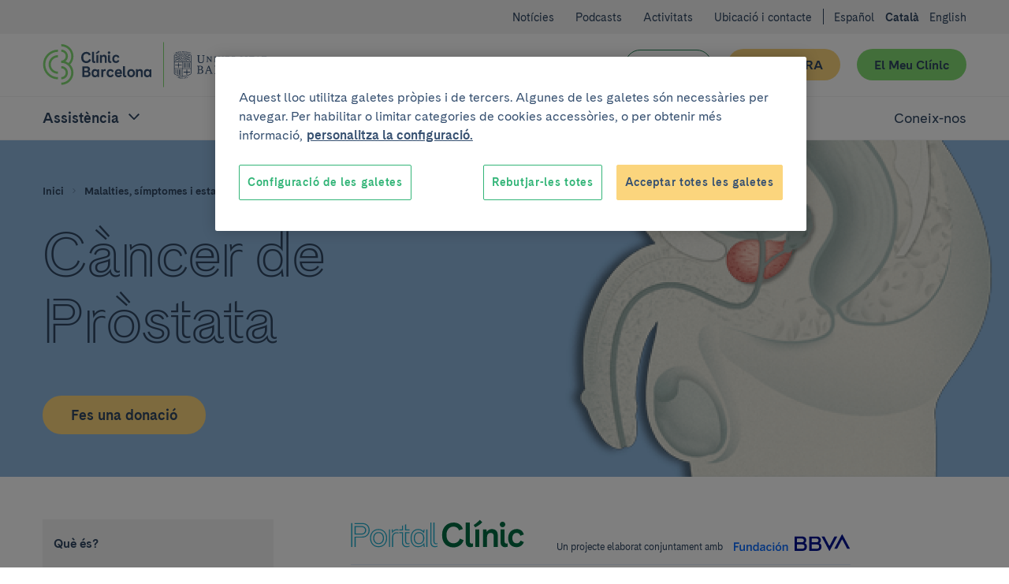

--- FILE ---
content_type: text/html; charset=UTF-8
request_url: https://www.clinicbarcelona.org/ca/asistencia/malalties/cancer-de-prostata/preguntes-frequents
body_size: 78261
content:

<!doctype html>
<html lang="ca" class="non-touch theme--portal" data-theme="default">
    <head>
        <link rel="preconnect" href="https://www.gstatic.com/" crossorigin>
        <link rel="preconnect" href="https://www.googletagmanager.com/" crossorigin>
        <link rel="preconnect" href="https://fonts.gstatic.com/" crossorigin>
        <link rel="preload" as="font" type="font/woff" href="https://fonts.gstatic.com/s/montserrat/v12/zhcz-_WihjSQC0oHJ9TCYBsxEYwM7FgeyaSgU71cLG0.woff" crossorigin>
        <link rel="preload" as="font" type="font/woff2" href="https://fonts.gstatic.com/s/montserrat/v12/zhcz-_WihjSQC0oHJ9TCYAzyDMXhdD8sAj6OAJTFsBI.woff2" crossorigin>
        <link rel="preload" as="font" type="font/woff2" href="https://fonts.gstatic.com/s/montserrat/v12/q2OIMsAtXEkOulLQVdSl03XcDWh-RbO457623Zi1kyw.woff2" crossorigin>
        <link rel="preload" as="font" type="font/woff" href="https://fonts.gstatic.com/s/montserrat/v12/q2OIMsAtXEkOulLQVdSl024H_cQCpNmkmj7HsMzmiiM.woff" crossorigin>
        <script>
    dataLayer = [{
            }];
</script>

<script>
    window.dataLayer = window.dataLayer || dataLayer;
    function gtag() { dataLayer.push(arguments); }

    gtag('set', 'ads_data_redaction', true);
</script>

<script>(function(w,d,s,l,i){w[l]=w[l]||[];w[l].push({'gtm.start':
new Date().getTime(),event:'gtm.js'});var f=d.getElementsByTagName(s)[0],
j=d.createElement(s),dl=l!='dataLayer'?'&l='+l:'';j.async=true;j.src=
'https://www.googletagmanager.com/gtm.js?id='+i+dl;f.parentNode.insertBefore(j,f);
})(window,document,'script','dataLayer','GTM-56SFVX7');</script>
            <script>
    (function() {
        dataLayer.push({
            'DLPageType': 'Content Section',
            'DLUrl': '/asistencia/enfermedades/cancer-de-prostata/preguntas-frecuentes',
            'DLLang': 'ca',
                        'DLTypology': 'Disease',
                                    'DLDisease': 'Cáncer de Próstata',
                                            });
    }());
</script>
        <meta charset="utf-8">
        <meta http-equiv="X-UA-Compatible" content="IE=edge,chrome=1">
        <meta name="viewport" content="width=device-width, initial-scale=1">
        <style>
     @font-face {
        font-family: 'Cadiz CB Web';
        font-style: normal;
        font-weight: 400;
        font-display: swap;
        src: local('CadizCBWeb Regular'), local('CadizCBWeb-Regular'), url('/build/fonts/CadizCBWeb-Regular.woff2') format('woff2'), url('/build/fonts/CadizCBWeb-Regular.woff') format('woff');
    }
    @font-face {
        font-family: 'Cadiz CB Web';
        font-style: normal;
        font-weight: 700;
        font-display: swap;
        src: local('CadizCBWeb Bold'), local('CadizCBWeb-Bold'), url('/build/fonts/CadizCBWeb-Bold.woff2') format('woff2'), url('/build/fonts/CadizCBWeb-Bold.woff') format('woff');
    }
    @font-face {
        font-family: 'Cadiz CB Web Filet';
        font-style: normal;
        font-weight: 700;
        font-display: swap;
        src: local('CadizCBWeb Filet'), local('CadizCBWeb-Filet'), url('/build/fonts/CadizCBWeb-Filet.woff2') format('woff2'), url('/build/fonts/CadizCBWeb-Filet.woff') format('woff');
    }
</style>
                                                            
    <title>Preguntes freqüents sobre el Càncer de Pròstata | Hospital Clínic Barcelona</title>
    <meta name="title" content="Preguntes freqüents sobre el Càncer de Pròstata | Hospital Clínic Barc" />
        <meta name="description" content="Guía completa sobre Preguntes freqüents" />
        <meta name="application-name" content="Clínic Barcelona" />

    <meta property="og:type" content="website" />
    <meta property="og:title" content="Preguntes freqüents sobre el Càncer de Pròstata | Hospital Clínic Barcelona" />
        <meta property="og:description" content="Guía completa sobre Preguntes freqüents" />
            <meta property="og:image" content="https://www.clinicbarcelona.org/uploads/media/default/0001/11/a460608d4335ce4b721d3089c7f724be2a6bbcea.png" />
        <meta property="og:url" content="https://www.clinicbarcelona.org/ca/asistencia/malalties/cancer-de-prostata/preguntes-frequents" />
    <meta property="og:site_name" content="Clínic Barcelona" />

    <meta name="twitter:card" content="summary" />
    <meta name="twitter:title" content="Preguntes freqüents sobre el Càncer de Pròstata | Hospital Clínic Barc" />
        <meta name="twitter:description" content="Guía completa sobre Preguntes freqüents" />
            <meta name="twitter:image" content="https://www.clinicbarcelona.org/uploads/media/default/0001/11/a460608d4335ce4b721d3089c7f724be2a6bbcea.png" />
        <meta name="twitter:url" content="https://www.clinicbarcelona.org/ca/asistencia/malalties/cancer-de-prostata/preguntes-frequents" />
    <meta name="twitter:site" content="twitter_site" />
                                        <link rel="canonical" href="https://www.clinicbarcelona.org/ca/asistencia/malalties/cancer-de-prostata/preguntes-frequents">
        
                            <link rel="alternate" hreflang="es" href="https://www.clinicbarcelona.org/asistencia/enfermedades/cancer-de-prostata/preguntas-frecuentes">
    <link rel="alternate" hreflang="ca" href="https://www.clinicbarcelona.org/ca/asistencia/malalties/cancer-de-prostata/preguntes-frequents">
    <link rel="alternate" hreflang="en" href="https://www.clinicbarcelona.org/en/assistance/diseases/prostate-cancer/frequently-asked-questions">
                <link rel="apple-touch-icon" sizes="57x57" href="/build/img/favicon/apple-touch-icon-57x57.dcd4320713b8272a035020e7132c670b.png">
<link rel="apple-touch-icon" sizes="114x114" href="/build/img/favicon/apple-touch-icon-114x114.320862e21673285cd19362fe0e782130.png">
<link rel="apple-touch-icon" sizes="72x72" href="/build/img/favicon/apple-touch-icon-72x72.2963053e7ad1578cc1ba2339bf5657fb.png">
<link rel="apple-touch-icon" sizes="144x144" href="/build/img/favicon/apple-touch-icon-144x144.c79cc6a1a042b0c7e71fa4d526e70edf.png">
<link rel="apple-touch-icon" sizes="60x60" href="/build/img/favicon/apple-touch-icon-60x60.69c50bd8db3d3b4f7651e7d12731b65b.png">
<link rel="apple-touch-icon" sizes="120x120" href="/build/img/favicon/apple-touch-icon-120x120.5e210dc608be0d4ffff922c4cb78979e.png">
<link rel="apple-touch-icon" sizes="76x76" href="/build/img/favicon/apple-touch-icon-76x76.9c6fce0022cac286a72b27e4b6d91d38.png">
<link rel="apple-touch-icon" sizes="152x152" href="/build/img/favicon/apple-touch-icon-152x152.453979ab9d2bdaa19905c6086e989989.png">
<link rel="icon" type="image/x-icon" href="/build/img/favicon/favicon.157f926def4afbb296a7a1845270672e.ico">
<link rel="icon" type="image/png" href="/build/img/favicon/favicon-196x196.4c934ae8a5f97837aba9b8c5d807aa4b.png" sizes="196x196">
<link rel="icon" type="image/png" href="/build/img/favicon/favicon-96x96.00c5ed7c6d141337e739339f4b55ee3a.png" sizes="96x96">
<link rel="icon" type="image/png" href="/build/img/favicon/favicon-32x32.8f479d9bfe24013068ca8e2b2b4c6c44.png" sizes="32x32">
<link rel="icon" type="image/png" href="/build/img/favicon/favicon-16x16.54da361c5bc619bd2ea841f32760c3b6.png" sizes="16x16">
<link rel="icon" type="image/png" href="/build/img/favicon/favicon-128.d9546dfdc5a305df0f11a356055cb605.png" sizes="128x128">
<meta name="msapplication-TileColor" content="#0D2C54">
<meta name="msapplication-TileImage" content="/build/img/favicon/mstile-144x144.c79cc6a1a042b0c7e71fa4d526e70edf.png">
<meta name="msapplication-square70x70logo" content="/build/img/favicon/mstile-70x70.fba4f00871395f2d17ba6bc301a376ec.png">
<meta name="msapplication-square150x150logo" content="/build/img/favicon/mstile-150x150.d2d358847697a5bd1b582bc2b7ac1ee8.png">
<meta name="msapplication-wide310x150logo" content="/build/img/favicon/mstile-310x150.2a64292bc17797f349261941b329a9a7.png">
<meta name="msapplication-square310x310logo" content="/build/img/favicon/mstile-310x310.06d0a6f1596b283aad92eca5f76e22da.png">
        <style type="text/css">
                
    :root{--c-white:#fff;--c-white-rgb:255,255,255;--c-black:#000;--c-black-rgb:0,0,0;--c-error:#c02;--c-neutroLightest:#f3f3f3;--c-neutroLighter:#e1eefa;--c-neutroLight:#8fb8de;--c-neutro:#4794c4;--c-neutro-rgb:71,148,196;--c-neutroDark:#386ba6;--c-neutroDark-rgb:56,107,166;--c-neutroDarker:#346092;--c-neutroDarker-rgb:52,96,146;--c-neutroDarkest:#304763;--c-neutroDarkest-rgb:48,71,99;--c-secondaryLighter:#fff4da;--c-secondaryLighter-rgb:255,244,218;--c-secondaryLight:#ffe4a6;--c-secondary:#fbd57d;--c-secondaryDark:#f9c32f;--c-secondaryDarker:#f4ac39;--c-neutroDarker--research:red;--c-neutroDarker--assistance:green;--c-researchPrimaryExtraLight:#ffe6e0;--c-researchPrimaryExtraLight-rgb:255,230,224;--c-researchPrimaryLightest:#ffcdc1;--c-researchPrimary:#ed7369;--c-bbvaBackground:#f8fcff;--c-bbvaPrimaryLighter:#f0f8ff;--c-bbvaPrimary:#4794c4;--c-bbvaPrimary-rgb:71,148,196;--c-toormixNeutro:#fafafa;--c-neutroExtra:#737373;--c-neutroExtraLight:#dadada;--c-neutroExtraLight-rgb:218,218,218}[data-theme=default]{--c-primary:#33b578;--c-primary-rgb:51,181,120;--c-primaryLightCta:#b8ebad;--c-primaryCta:#85de75;--c-secondaryCtaText:var(--c-neutroDarkest);--c-primaryLighter:#b8ebad;--c-primaryLight:#85de75;--c-primaryDark:#248156;--c-primaryDarker:#19593b;--c-buttonHollowColor:var(--c-primaryDark);--c-buttonHollowHover:var(--c-primaryDark);--c-buttonSecondaryHoverText:var(--c-neutroDarker);--c-headerBackground:var(--c-white);--c-headerHamburger:var(--c-white);--c-headerHamburgerSpan:var(--c-neutroDarkest);--c-headerItemLink:var(--c-primaryDark);--c-headerItemLinkHover:var(--c-primaryDarker);--c-headerMenuBackground:var(--c-neutroLighter);--c-headerMenuIcon:var(--c-primary);--c-headerSubsection:var(--c-white);--c-languagesColor:var(--c-primaryDark);--c-languagesColorHover:var(--c-primaryDarker);--c-logoItemLink:var(--c-primaryDark);--c-quotes:var(--c-primaryLighter);--c-sidebarHeader:var(--c-primaryLighter);--c-sidebarIcon:var(--c-primaryDark);--c-sidebarActive:var(--c-neutroDarkest);--c-languagesBackgroundColor:var(--c-neutroLighter);--c-topBarBg:var(--c-neutroLighter);--c-postsMostRead:var(--c-primaryLighter);--c-postFeatured:var(--c-primaryLight);--c-billboardContainerBg:var(--c-primaryLighter);--c-categoryHoverBg:var(--c-primaryLight);--c-bbvaPrimaryLighter:#e1eefa;--c-bbvaPrimaryLight:#8fb8de;--c-bbvaPrimary:#386ba5;--c-bbvaPrimar-rgb:56,107,165;--c-bbvaPrimaryDark:#346092;--c-bbvaPrimaryDarker:#304763;--c-neutroExtra:#737373;--c-neutroExtraLight:#dadada;--c-neutroExtraLight-rgb:218,218,218}.t-h1,.t-h2,.t-h3,.t-h4,.t-h5,a,abbr,acronym,address,applet,article,aside,audio,b,big,blockquote,body,canvas,caption,center,cite,code,dd,del,details,dfn,div,dl,dt,em,embed,fieldset,figcaption,figure,footer,form,h1,h2,h3,h4,h5,h6,header,hgroup,html,i,iframe,img,input,ins,kbd,label,legend,li,mark,menu,nav,object,ol,output,p,pre,q,ruby,s,samp,section,select,small,span,strike,strong,sub,summary,sup,table,tbody,td,textarea,tfoot,th,thead,time,tr,tt,u,ul,var,video{border:0;font:inherit;font-size:100%;margin:0;padding:0;vertical-align:baseline}article,aside,details,figcaption,figure,footer,header,hgroup,menu,nav,section{display:block}blockquote,q{quotes:none}ol,ul{list-style:none}blockquote:after,blockquote:before,q:after,q:before{content:none}button{appearance:none;background:none repeat scroll 0 0 transparent;border:0;border-radius:0;cursor:pointer;font:inherit;padding:0}iframe{border:0}img{display:block;height:auto;-ms-interpolation-mode:bicubic;max-width:100%;width:auto}table{border-collapse:collapse;border-spacing:0}*,:after,:before{-moz-box-sizing:border-box;-webkit-box-sizing:border-box;box-sizing:border-box;-webkit-font-smoothing:antialiased!important;font-smoothing:antialiased!important;-moz-osx-font-smoothing:grayscale!important;text-rendering:optimizeLegibility!important}body,html{position:relative}html.behaviour-menu-open,html.behaviour-search-open{height:100%;overflow:hidden!important;width:100%}.behaviour-menu-open body,.behaviour-search-open body{height:100%!important;overflow:hidden!important;width:100%}.touch body .Share-item--mobile{display:block}.touch body .Share-item--desktop{display:none}br{content:"";display:block}.non-touch a:focus,.non-touch a:hover{text-decoration:none!important}html{font-size:16px}body{color:var(--c-neutroDarkest);font-weight:400;line-height:1.5rem;text-size-adjust:100%}.t-default,body{font-family:Cadiz CB Web,Helvetica,Arial,sans-serif}.t-h1,.title1,h1{font-size:40px;line-height:44px}.t-h1,h1{font-family:Cadiz CB Web Filet,Helvetica,Arial,sans-serif}.title1-small{font-family:Cadiz CB Web,Helvetica,Arial,sans-serif!important;font-size:38px;font-weight:700;line-height:42px}.t-h2,h2{font-size:32px;line-height:35px}.t-h3,h3{font-size:25px;line-height:30px}.t-h5,h5{font-size:15px;line-height:19px;text-transform:uppercase}.t-h1,.t-h2,.t-h3,h1,h2,h3{font-weight:700}.t-h4,h4{font-weight:400}b,strong{font-weight:700}p{font-size:16px;line-height:22px;margin:0 0 1.5rem}.p-small,.p-small .u-wysiwyg p,.p-small.u-wysiwyg p,.summary--small .summary__abstract,.summary--small .summary__abstract .u-wysiwyg p,.summary--small .u-wysiwyg.summary__abstract p{font-size:14px;line-height:20px}.p-big,.p-big .u-wysiwyg p,.p-big.u-wysiwyg p,.t-h4,h4{font-size:20px;line-height:25px}a{color:inherit;cursor:pointer;font-weight:700;text-decoration:none}.non-touch a:focus,.non-touch a:hover{text-decoration:underline}ol{list-style:decimal}ol li{margin-left:.75rem;padding-left:.75rem}ol ol{list-style:upper-alpha}ol ol ol{list-style:lower-roman}.u-flex{display:flex}.u-flex--inline{display:inline-flex}.u-flex--align-center{align-items:center}.u-flex--align-start{align-items:flex-start}.u-flex--align-end{align-items:flex-end}.u-flex--align-baseline{align-items:baseline}.u-flex--justify-center{justify-content:center}.u-flex--justify-start{justify-content:flex-start}.u-flex--justify-end{justify-content:flex-end}.u-flex--justify-between{justify-content:space-between}.u-flex--justify-around{justify-content:space-around}.u-flex--reverse{flex-direction:row-reverse}.u-flex--column{flex-direction:column}.u-flex--column.u-flex--reverse{flex-direction:column-reverse}.u-flex--row-50{display:flex;flex-direction:column;gap:.75rem}.u-flex--row-50>*{flex-basis:100%;max-width:100%}.u-flex--wrap{display:flex;flex-wrap:wrap}.u-flex--center{align-items:center;display:flex;justify-content:center}.u-flex--s0-1,.u-flex--s0-10,.u-flex--s0-11,.u-flex--s0-12,.u-flex--s0-13,.u-flex--s0-14,.u-flex--s0-15,.u-flex--s0-16,.u-flex--s0-17,.u-flex--s0-18,.u-flex--s0-19,.u-flex--s0-2,.u-flex--s0-20,.u-flex--s0-21,.u-flex--s0-22,.u-flex--s0-23,.u-flex--s0-24,.u-flex--s0-3,.u-flex--s0-4,.u-flex--s0-5,.u-flex--s0-6,.u-flex--s0-7,.u-flex--s0-8,.u-flex--s0-9,.u-flex--s1024-1,.u-flex--s1024-10,.u-flex--s1024-11,.u-flex--s1024-12,.u-flex--s1024-13,.u-flex--s1024-14,.u-flex--s1024-15,.u-flex--s1024-16,.u-flex--s1024-17,.u-flex--s1024-18,.u-flex--s1024-19,.u-flex--s1024-2,.u-flex--s1024-20,.u-flex--s1024-21,.u-flex--s1024-22,.u-flex--s1024-23,.u-flex--s1024-24,.u-flex--s1024-3,.u-flex--s1024-4,.u-flex--s1024-5,.u-flex--s1024-6,.u-flex--s1024-7,.u-flex--s1024-8,.u-flex--s1024-9,.u-flex--s1280-1,.u-flex--s1280-10,.u-flex--s1280-11,.u-flex--s1280-12,.u-flex--s1280-13,.u-flex--s1280-14,.u-flex--s1280-15,.u-flex--s1280-16,.u-flex--s1280-17,.u-flex--s1280-18,.u-flex--s1280-19,.u-flex--s1280-2,.u-flex--s1280-20,.u-flex--s1280-21,.u-flex--s1280-22,.u-flex--s1280-23,.u-flex--s1280-24,.u-flex--s1280-3,.u-flex--s1280-4,.u-flex--s1280-5,.u-flex--s1280-6,.u-flex--s1280-7,.u-flex--s1280-8,.u-flex--s1280-9,.u-flex--s1440-1,.u-flex--s1440-10,.u-flex--s1440-11,.u-flex--s1440-12,.u-flex--s1440-13,.u-flex--s1440-14,.u-flex--s1440-15,.u-flex--s1440-16,.u-flex--s1440-17,.u-flex--s1440-18,.u-flex--s1440-19,.u-flex--s1440-2,.u-flex--s1440-20,.u-flex--s1440-21,.u-flex--s1440-22,.u-flex--s1440-23,.u-flex--s1440-24,.u-flex--s1440-3,.u-flex--s1440-4,.u-flex--s1440-5,.u-flex--s1440-6,.u-flex--s1440-7,.u-flex--s1440-8,.u-flex--s1440-9,.u-flex--s1920-1,.u-flex--s1920-10,.u-flex--s1920-11,.u-flex--s1920-12,.u-flex--s1920-13,.u-flex--s1920-14,.u-flex--s1920-15,.u-flex--s1920-16,.u-flex--s1920-17,.u-flex--s1920-18,.u-flex--s1920-19,.u-flex--s1920-2,.u-flex--s1920-20,.u-flex--s1920-21,.u-flex--s1920-22,.u-flex--s1920-23,.u-flex--s1920-24,.u-flex--s1920-3,.u-flex--s1920-4,.u-flex--s1920-5,.u-flex--s1920-6,.u-flex--s1920-7,.u-flex--s1920-8,.u-flex--s1920-9,.u-flex--s480-1,.u-flex--s480-10,.u-flex--s480-11,.u-flex--s480-12,.u-flex--s480-13,.u-flex--s480-14,.u-flex--s480-15,.u-flex--s480-16,.u-flex--s480-17,.u-flex--s480-18,.u-flex--s480-19,.u-flex--s480-2,.u-flex--s480-20,.u-flex--s480-21,.u-flex--s480-22,.u-flex--s480-23,.u-flex--s480-24,.u-flex--s480-3,.u-flex--s480-4,.u-flex--s480-5,.u-flex--s480-6,.u-flex--s480-7,.u-flex--s480-8,.u-flex--s480-9,.u-flex--s640-1,.u-flex--s640-10,.u-flex--s640-11,.u-flex--s640-12,.u-flex--s640-13,.u-flex--s640-14,.u-flex--s640-15,.u-flex--s640-16,.u-flex--s640-17,.u-flex--s640-18,.u-flex--s640-19,.u-flex--s640-2,.u-flex--s640-20,.u-flex--s640-21,.u-flex--s640-22,.u-flex--s640-23,.u-flex--s640-24,.u-flex--s640-3,.u-flex--s640-4,.u-flex--s640-5,.u-flex--s640-6,.u-flex--s640-7,.u-flex--s640-8,.u-flex--s640-9,.u-flex--s768-1,.u-flex--s768-10,.u-flex--s768-11,.u-flex--s768-12,.u-flex--s768-13,.u-flex--s768-14,.u-flex--s768-15,.u-flex--s768-16,.u-flex--s768-17,.u-flex--s768-18,.u-flex--s768-19,.u-flex--s768-2,.u-flex--s768-20,.u-flex--s768-21,.u-flex--s768-22,.u-flex--s768-23,.u-flex--s768-24,.u-flex--s768-3,.u-flex--s768-4,.u-flex--s768-5,.u-flex--s768-6,.u-flex--s768-7,.u-flex--s768-8,.u-flex--s768-9,.u-flex--s867-1,.u-flex--s867-10,.u-flex--s867-11,.u-flex--s867-12,.u-flex--s867-13,.u-flex--s867-14,.u-flex--s867-15,.u-flex--s867-16,.u-flex--s867-17,.u-flex--s867-18,.u-flex--s867-19,.u-flex--s867-2,.u-flex--s867-20,.u-flex--s867-21,.u-flex--s867-22,.u-flex--s867-23,.u-flex--s867-24,.u-flex--s867-3,.u-flex--s867-4,.u-flex--s867-5,.u-flex--s867-6,.u-flex--s867-7,.u-flex--s867-8,.u-flex--s867-9,.u-flex--s960-1,.u-flex--s960-10,.u-flex--s960-11,.u-flex--s960-12,.u-flex--s960-13,.u-flex--s960-14,.u-flex--s960-15,.u-flex--s960-16,.u-flex--s960-17,.u-flex--s960-18,.u-flex--s960-19,.u-flex--s960-2,.u-flex--s960-20,.u-flex--s960-21,.u-flex--s960-22,.u-flex--s960-23,.u-flex--s960-24,.u-flex--s960-3,.u-flex--s960-4,.u-flex--s960-5,.u-flex--s960-6,.u-flex--s960-7,.u-flex--s960-8,.u-flex--s960-9{flex-basis:100%;max-width:100%}.u-hidden-scroll{height:100%;overflow:hidden}.u-hidden-scroll-content{box-sizing:content-box;height:100%;overflow-y:auto;padding-right:20px;width:100%}.u-align-center{text-align:center}.u-align-left{text-align:left}.u-align-right{text-align:right}.u-weight-slim{font-weight:400}.u-underline{text-decoration:underline}.u-break-words{hyphens:auto;overflow-wrap:break-word;word-break:break-all;word-wrap:break-word}.u-wrapper,.u-wrapper--reading,.u-wrapper-padding{padding-left:1.5rem;padding-right:1.5rem}.u-wrapper-margin{margin-left:1.5rem;margin-right:1.5rem;position:relative}.u-wrapper{max-width:1280px}.u-wrapper,.u-wrapper--reading,.u-wrapper--small{margin:0 auto}.u-wrapper--collapse{padding-left:0!important;padding-right:0!important}.u-wrapper--small{max-width:52.5rem}.u-wrapper--reading{max-width:38rem}.wrapper-detail{margin:0 auto;max-width:52.5rem;padding-left:1.5rem;padding-right:1.5rem}.wrapper-detail .wrapper-outbound{margin-left:-1.5rem;width:calc(100% + 3rem)}.u-hide{display:none!important}.u-show,.u-state-open{display:block!important}.u-sr-only{height:1px;left:-999999px;overflow:hidden;position:absolute;top:auto;width:1px}.non-touch .u-touch-only,.touch .u-non-touch-only{display:none!important}.u-wysiwyg ul{list-style:disc}.u-wysiwyg ol{list-style:decimal}.u-wysiwyg ol,.u-wysiwyg ul{display:block}.u-wysiwyg ol ol,.u-wysiwyg ol ul,.u-wysiwyg ul ol,.u-wysiwyg ul ul{margin:.75rem 0;padding-left:1.5rem}.u-wysiwyg ol li,.u-wysiwyg ul li{margin:0 0 .75rem 1.5rem}.u-wysiwyg ol li:last-child,.u-wysiwyg ul li:last-child{margin-bottom:0}.u-wysiwyg ul ul{list-style:circle}.u-wysiwyg ol ol{list-style:upper-alpha}.u-wysiwyg a{color:var(--c-primaryDark);overflow-wrap:break-word;text-decoration:underline;word-wrap:break-word}.non-touch .u-wysiwyg a:focus,.non-touch .u-wysiwyg a:hover{text-decoration:none}.u-wysiwyg .u-videoFullWidth,.u-wysiwyg table{margin:0 auto}.u-wysiwyg em,.u-wysiwyg i{font-style:italic}.u-wysiwyg .t-h3,.u-wysiwyg .t-h4,.u-wysiwyg .t-h5,.u-wysiwyg h3,.u-wysiwyg h4,.u-wysiwyg h5{margin-top:3rem}.u-wysiwyg p{margin-bottom:0}.u-wysiwyg img{border:0!important;float:none!important;height:auto!important;margin:1.5rem 0!important;width:auto!important}.u-wysiwyg figure figcaption{color:var(--c-neutroDark);font-size:.8rem;font-style:italic;line-height:1.125rem;margin-bottom:1.5rem;margin-top:-.75rem;text-align:left}.u-wysiwyg .t-h2+.t-h3,.u-wysiwyg .t-h2+h3,.u-wysiwyg .t-h3+.t-h4,.u-wysiwyg .t-h3+h4,.u-wysiwyg .t-h4+.t-h5,.u-wysiwyg .t-h4+h5,.u-wysiwyg h2+.t-h3,.u-wysiwyg h2+h3,.u-wysiwyg h3+.t-h4,.u-wysiwyg h3+h4,.u-wysiwyg h4+.t-h5,.u-wysiwyg h4+h5{margin-top:3rem}.u-wysiwyg .t-h2+ol,.u-wysiwyg .t-h2+ul,.u-wysiwyg .t-h3+ol,.u-wysiwyg .t-h3+ul,.u-wysiwyg .t-h4+ol,.u-wysiwyg .t-h4+ul,.u-wysiwyg .t-h5+ol,.u-wysiwyg .t-h5+ul,.u-wysiwyg h2+ol,.u-wysiwyg h2+ul,.u-wysiwyg h3+ol,.u-wysiwyg h3+ul,.u-wysiwyg h4+ol,.u-wysiwyg h4+ul,.u-wysiwyg h5+ol,.u-wysiwyg h5+ul{margin-top:1.5rem}.u-wysiwyg ol+.t-h2,.u-wysiwyg ol+h2,.u-wysiwyg table+.t-h2,.u-wysiwyg table+h2,.u-wysiwyg ul+.t-h2,.u-wysiwyg ul+h2{margin-top:3rem}.u-wysiwyg ol+.t-h3,.u-wysiwyg ol+.t-h4,.u-wysiwyg ol+h3,.u-wysiwyg ol+h4,.u-wysiwyg table+.t-h3,.u-wysiwyg table+.t-h4,.u-wysiwyg table+h3,.u-wysiwyg table+h4,.u-wysiwyg ul+.t-h3,.u-wysiwyg ul+.t-h4,.u-wysiwyg ul+h3,.u-wysiwyg ul+h4{margin-top:1.5rem}.u-wysiwyg ol+table,.u-wysiwyg ul+table{margin-top:.75rem}.u-wysiwyg p+p,.u-wysiwyg p+table{margin-top:1.5rem}.u-wysiwyg p+ol,.u-wysiwyg p+ul{margin-top:.75rem}.u-wysiwyg .t-h1+p,.u-wysiwyg .t-h2+p,.u-wysiwyg .t-h3+p,.u-wysiwyg .t-h4+p,.u-wysiwyg .t-h5+p,.u-wysiwyg h1+p,.u-wysiwyg h2+p,.u-wysiwyg h3+p,.u-wysiwyg h4+p,.u-wysiwyg h5+p,.u-wysiwyg ol+p,.u-wysiwyg p.p-big+p,.u-wysiwyg table+p,.u-wysiwyg ul+p{margin-top:1.5rem}.u-wysiwyg p+.t-h2,.u-wysiwyg p+.t-h3,.u-wysiwyg p+.t-h4,.u-wysiwyg p+.t-h5,.u-wysiwyg p+h2,.u-wysiwyg p+h3,.u-wysiwyg p+h4,.u-wysiwyg p+h5{margin-top:3rem}.u-wysiwyg ul ul ul{list-style:square}.u-wysiwyg ol ol ol{list-style:lower-roman}.u-wysiwyg .highlight{border-left:8px solid var(--c-primaryLight);color:var(--c-neutroDarkest);display:inline-block;font-size:1.25rem;font-style:normal;line-height:1.5rem;margin-top:1.5rem;padding:0 0 0 .75rem;text-transform:none}.u-wysiwyg p .highlight{margin:0}.u-wysiwyg .link+.link,.u-wysiwyg p+.link{margin-top:1.5rem}.u-wysiwyg .small{font-size:.875rem;line-height:1.125rem}.u-wysiwyg p+p.small,.u-wysiwyg p.small+p.small{margin-top:0}.u-wysiwyg .ckeditor-html5-audio audio{display:block;max-width:100%}.u-wysiwyg .ckeditor-html5-audio,.u-wysiwyg .u-video-fullwidth,.u-wysiwyg .u-videoFullWidth,.u-wysiwyg .youtube-embed-wrapper{margin:1.5rem 0!important}.u-wysiwyg .ckeditor-html5-audio{float:none!important}.u-wysiwyg table{border-collapse:collapse;border-spacing:0;margin:0;padding:0;width:100%!important}.u-wysiwyg table tr:nth-child(2n){background:var(--c-neutroLighter)}.u-wysiwyg table tr:nth-child(odd){background:var(--c-white)}.u-wysiwyg table tr:last-child{border-bottom:3px solid var(--c-primary)}.u-wysiwyg table td,.u-wysiwyg table th{text-align:left}.u-wysiwyg table td{padding:.75rem 1.5rem}.u-wysiwyg table th{background:var(--c-primary);color:var(--c-white);font-size:1.125rem;font-weight:700;line-height:1.1;padding:1.125rem 1.5rem}.u-icon{height:36px;width:36px}.u-icon,.u-icon svg,.u-icon svg path{fill:currentColor}.u-icon svg{display:inherit;height:100%;width:100%}.u-icon--external{height:24px;width:24px}.u-icon--facebook svg path{fill:#3c5b97}.u-icon--flickr{height:48px;width:48px}.u-icon--instagram svg path{fill:#d93175}.u-icon--linkedin svg path{fill:#008cc9}.u-icon--mail svg path{fill:var(--c-primary)}.u-icon--researchgate svg path{fill:#0cb}.u-icon--twitter svg path{fill:#55acee}.u-icon--whatsapp svg path{fill:#25d366}.u-icon--youtube svg path{fill:red}.u-image-ratio-16-9{background-position:50%;background-size:cover;overflow:hidden;position:relative}.u-image-ratio-16-9:before{content:"";display:block;padding-top:56.25%;width:100%}.u-image-ratio-16-9>img{bottom:0;left:0;position:absolute;right:0;top:0}.u-image-ratio-16-9 img{opacity:0}.u-image-logo{max-height:12rem;max-width:12rem}.margin-bottom--xxs{margin-bottom:.375rem}.margin-top--xxs{margin-top:.375rem}.padding--xxs{padding:.375rem}.padding-bottom--xxs{padding-bottom:.375rem}.padding-top--xxs{padding-top:.375rem}.padding-left--xxs{padding-left:.375rem}.padding-right--xxs{padding-right:.375rem}[class*=related]+.related--xxs{margin-top:.375rem}.margin-bottom--xs{margin-bottom:.75rem}.margin-top--xs{margin-top:.75rem}.padding--xs{padding:.75rem}.padding-bottom--xs{padding-bottom:.75rem}.padding-top--xs{padding-top:.75rem}.padding-left--xs{padding-left:.75rem}.padding-right--xs{padding-right:.75rem}[class*=related]+.related--xs{margin-top:.75rem}.margin-bottom--m{margin-bottom:1.125rem}.margin-top--m{margin-top:1.125rem}.padding--m{padding:1.125rem}.padding-bottom--m{padding-bottom:1.125rem}.padding-top--m{padding-top:1.125rem}.padding-left--m{padding-left:1.125rem}.padding-right--m{padding-right:1.125rem}[class*=related]+.related--m{margin-top:1.125rem}.margin-bottom--l{margin-bottom:1.5rem}.margin-top--l{margin-top:1.5rem}.padding--l{padding:1.5rem}.padding-bottom--l{padding-bottom:1.5rem}.padding-top--l{padding-top:1.5rem}.padding-left--l{padding-left:1.5rem}.padding-right--l{padding-right:1.5rem}[class*=related]+.related--l{margin-top:1.5rem}.margin-bottom--xl{margin-bottom:2.25rem}.margin-top--xl{margin-top:2.25rem}.padding--xl{padding:2.25rem}.padding-bottom--xl{padding-bottom:2.25rem}.padding-top--xl{padding-top:2.25rem}.padding-left--xl{padding-left:2.25rem}.padding-right--xl{padding-right:2.25rem}[class*=related]+.related--xl{margin-top:2.25rem}.margin-bottom--xxl{margin-bottom:3rem}.Page-content,.margin-top--xxl{margin-top:3rem}.padding-bottom--xxl{padding-bottom:3rem}.padding-top--xxl{padding-top:3rem}.padding-left--xxl{padding-left:3rem}.padding-right--xxl{padding-right:3rem}[class*=related]+.related--xxl{margin-top:3rem}.margin-bottom--2xl{margin-bottom:3.75rem}.margin-top--2xl{margin-top:3.75rem}.padding--2xl{padding:3.75rem}.padding-bottom--2xl{padding-bottom:3.75rem}.padding-top--2xl{padding-top:3.75rem}.padding-left--2xl{padding-left:3.75rem}.padding-right--2xl{padding-right:3.75rem}[class*=related]+.related--2xl{margin-top:3.75rem}.margin-bottom--3xl{margin-bottom:4.5rem}.margin-top--3xl{margin-top:4.5rem}.padding--3xl{padding:4.5rem}.padding-bottom--3xl{padding-bottom:4.5rem}.padding-top--3xl{padding-top:4.5rem}.padding-left--3xl{padding-left:4.5rem}.padding-right--3xl{padding-right:4.5rem}[class*=related]+.related--3xl{margin-top:4.5rem}.padding--xxl{padding:3rem}.u-columns--2-s1024,.u-columns--2-s480,.u-columns--2-s640,.u-columns--2-s768,.u-columns--2-s960,.u-columns--3-s1024,.u-columns--3-s480,.u-columns--3-s640,.u-columns--3-s768,.u-columns--3-s960{width:100%}.grid-links{display:grid;gap:.75rem}.grid-links>*{margin:0!important}@keyframes highlight{0%{background-color:wheat;outline:4px solid wheat}60%{background-color:wheat;outline:4px solid wheat}to{background-color:transparent;outline:0 solid wheat}}.u-highlight-field{animation:highlight 2s ease-in-out}.u-fullwidth{width:100%}.u-video-fullwidth{height:0;padding-bottom:56.25%;position:relative}.u-video-fullwidth iframe{height:100%;left:0;position:absolute;top:0;width:100%}.u-short-fullwidth{height:0;padding-bottom:177.78%;position:relative}.u-short-fullwidth iframe{height:100%;left:0;position:absolute;top:0;width:100%}.u-videoFullWidth{height:0;padding-bottom:56.25%;position:relative}.u-videoFullWidth iframe{height:100%;left:0;position:absolute;top:0;width:100%}.u-center{margin:0 auto}.u-no-margin{margin:0}.u-no-padding{padding:0}.u-no-pointers{pointer-events:none}.u-block{display:block}.u-relative{position:relative}.u-fullheight{height:auto;min-height:100%!important}.u-iframe iframe{display:block;width:100%!important}.u-research .dotted,.u-research a,.u-research button{color:var(--c-researchPrimary)!important}.u-toc-list{border:1px solid var(--c-neutroLight);padding:1.5rem}.u-bullet-list{list-style:disc;padding:0 0 0 1.125rem}.u-bullet-list li{margin-top:.75rem}.u-content-margin{margin-top:3rem}.u-content-margin--small{margin-top:2.25rem}.u-rounded{border-radius:50%}.u-border,.u-border-separation{border-bottom:1px solid var(--c-neutroLight)}.u-border-separation{margin-bottom:1.125rem;padding-bottom:1.5rem}.u-border-separation:last-child{border-bottom:0;margin-bottom:0}.u-border-around{border:1px solid var(--c-neutroLight);padding:1.5rem}.u-headbuttless{-webkit-background-clip:content-box;background-clip:content-box;margin-top:-3rem;padding-top:3rem}.u-reduce-headings .t-h2,.u-reduce-headings h2{font-size:1.5rem;letter-spacing:0;line-height:1.5rem}.u-reduce-headings .t-h3,.u-reduce-headings h3{font-size:1.25rem}.u-reduce-headings .t-h4,.u-reduce-headings h4{font-size:.875rem;letter-spacing:2px;text-transform:uppercase}.u-truncate{overflow:hidden;text-overflow:ellipsis;white-space:nowrap}.u-flex--alignCenter{align-items:center}.u-flex--alignStart{align-items:flex-start}.u-flex--alignEnd{align-items:flex-end}.u-flex--justifyCenter{justify-content:center}.u-flex--justifyStart{justify-content:flex-start}.u-flex--justifyEnd{justify-content:flex-end}.u-flex--justifyBetween{justify-content:space-between}.u-flex--justifyAround{justify-content:space-around}.u-hiddenScroll{height:100%;overflow:hidden}.u-hiddenScroll-content{box-sizing:content-box;height:100%;overflow-y:auto;padding-right:20px;width:100%}.u-scroll{overflow-y:auto}.u-noscroll{height:100%;overflow:hidden}.u-alignCenter{text-align:center}.u-alignRight{text-align:right}.u-nobold{font-weight:400}.u-bold{font-weight:700}.u-subheading{margin:0 0 .75rem}.u-uppercase{text-transform:uppercase}.u-italic{font-style:italic}.u-capitals{font-size:14px;letter-spacing:1.5px;text-transform:uppercase}.u-wrapperPadding{padding-left:1.5rem;padding-right:1.5rem;position:relative}.u-wrapper.is-collapse{padding-left:0;padding-right:0}.u-wrapper.is-small{max-width:1200px}.u-wrapper.is-reading{max-width:960px}.u-wrapper--margin{margin-left:1.5rem;margin-right:1.5rem;padding:0;position:relative}.u-clearfix:after,.u-clearfix:before{content:" ";display:table}.u-clearfix:after{clear:both}.u-nomargin{margin:0}.u-breadcrumb-icon,.u-breadcrumb-icon.u-icon{height:1.5rem;margin:0 .375rem;width:.75rem}.u-icon{fill:currentColor;height:32px;width:32px}.u-anchor{cursor:pointer}.u-anchor .u-icon{height:24px;margin:0 0 0 .75rem;opacity:0;width:24px}.non-touch .u-anchor:focus .u-icon,.non-touch .u-anchor:hover .u-icon{opacity:1}.u-columns--padding-x{padding:0 1.5rem}.u-columns--padding-y{padding:1.5rem 0}.u-columns--padding-xy{padding:1.5rem}.u-columns--padding-x-start{padding:0 0 0 1.5rem}.u-columns--padding-x-end{padding:0 1.5rem 0 0}.u-columns--padding-y-start{padding:1.5rem 0 0}.u-columns--padding-y-end{padding:0 0 1.5rem}.c-neutroDarker--assistance{color:var(--c-neutroDarker--assistance)!important}.bg-neutroDarker--assistance{background:var(--c-neutroDarker--assistance)!important}.c-neutroDarker--research{color:var(--c-neutroDarker--research)!important}.bg-neutroDarker--research{background:var(--c-neutroDarker--research)!important}.c-primaryLighter{color:var(--c-primaryLighter)!important}.bg-primaryLighter{background:var(--c-primaryLighter)!important}.c-primaryLight{color:var(--c-primaryLight)!important}.bg-primaryLight{background:var(--c-primaryLight)!important}.c-primary{color:var(--c-primary)!important}.bg-primary{background:var(--c-primary)!important}.c-primaryDark{color:var(--c-primaryDark)!important}.bg-primaryDark{background:var(--c-primaryDark)!important}.c-primaryDarker{color:var(--c-primaryDarker)!important}.bg-primaryDarker{background:var(--c-primaryDarker)!important}.c-secondaryLighter{color:var(--c-secondaryLighter)!important}.bg-secondaryLighter{background:var(--c-secondaryLighter)!important}.c-secondaryLight{color:var(--c-secondaryLight)!important}.bg-secondaryLight{background:var(--c-secondaryLight)!important}.c-secondary{color:var(--c-secondary)!important}.bg-secondary{background:var(--c-secondary)!important}.c-secondaryDark{color:var(--c-secondaryDark)!important}.bg-secondaryDark{background:var(--c-secondaryDark)!important}.c-secondaryDarker{color:var(--c-secondaryDarker)!important}.bg-secondaryDarker{background:var(--c-secondaryDarker)!important}.c-white{color:var(--c-white)!important}.bg-white{background:var(--c-white)!important}.c-neutroLightest{color:var(--c-neutroLightest)!important}.bg-neutroLightest{background:var(--c-neutroLightest)!important}.c-neutroLighter{color:var(--c-neutroLighter)!important}.bg-neutroLighter{background:var(--c-neutroLighter)!important}.c-neutroLight{color:var(--c-neutroLight)!important}.bg-neutroLight{background:var(--c-neutroLight)!important}.c-neutro{color:var(--c-neutro)!important}.bg-neutro{background:var(--c-neutro)!important}.c-neutroDark{color:var(--c-neutroDark)!important}.bg-neutroDark{background:var(--c-neutroDark)!important}.c-neutroDarker{color:var(--c-neutroDarker)!important}.bg-neutroDarker{background:var(--c-neutroDarker)!important}.c-neutroDarkest{color:var(--c-neutroDarkest)!important}.bg-neutroDarkest{background:var(--c-neutroDarkest)!important}.c-research{color:var(--c-researchPrimary)!important}.bg-research{background:var(--c-researchPrimary)!important}.c-black{color:var(--c-black)!important}.bg-black{background:var(--c-black)!important}.c-error{color:var(--c-error)!important}.bg-error{background:var(--c-error)!important}.c-bbvaBackground{color:var(--c-bbvaBackground)!important}.bg-bbvaBackground{background:var(--c-bbvaBackground)!important}.c-bbvaPrimaryLighter{color:var(--c-bbvaPrimaryLighter)!important}.bg-bbvaPrimaryLighter{background:var(--c-bbvaPrimaryLighter)!important}.c-bbvaPrimaryLight{color:var(--c-bbvaPrimaryLight)!important}.bg-bbvaPrimaryLight{background:var(--c-bbvaPrimaryLight)!important}.c-bbvaPrimary{color:var(--c-bbvaPrimary)!important}.bg-bbvaPrimary{background:var(--c-bbvaPrimary)!important}.c-bbvaPrimaryDark{color:var(--c-bbvaPrimaryDark)!important}.bg-bbvaPrimaryDark{background:var(--c-bbvaPrimaryDark)!important}.c-bbvaPrimaryDarker{color:var(--c-bbvaPrimaryDarker)!important}.bg-bbvaPrimaryDarker{background:var(--c-bbvaPrimaryDarker)!important}.button{align-items:center;background-color:var(--c-neutroDarkest);border:2px solid transparent;border-radius:50px;color:var(--c-white);cursor:pointer;display:inline-flex;font:inherit;font-weight:700;justify-content:center;line-height:1.5;min-height:2.75rem;overflow:visible;padding:.375rem 1.875rem;text-align:center;text-decoration:none;-moz-user-select:none;-ms-user-select:none;-webkit-user-select:none;width:100%}.non-touch .button:focus,.non-touch .button:hover{background-color:var(--c-neutroDark);text-decoration:none}.button.u-flex{display:flex}.button.u-flex--justify-between{justify-content:space-between}.button::-moz-focus-inner{border:0;padding:0}.button--secondary{background-color:var(--c-primaryCta);color:var(--c-secondaryCtaText)}.non-touch .button--secondary:focus,.non-touch .button--secondary:hover{background-color:var(--c-primaryLightCta);color:var(--c-buttonSecondaryHoverText)}.button--complementary{background-color:var(--c-secondary);color:var(--c-neutroDarkest)}.non-touch .button--complementary:focus,.non-touch .button--complementary:hover{background-color:var(--c-secondaryLight);color:var(--c-neutroDarker)}.button--hollow{background-color:transparent;border:1px solid var(--c-buttonHollowColor);color:var(--c-buttonHollowColor)}.non-touch .button--hollow:focus,.non-touch .button--hollow:hover{background-color:var(--c-buttonHollowHover);border-color:var(--c-buttonHollowHover);color:var(--c-white)}.button--hollow.button--banner{border:1px solid var(--c-white);color:var(--c-white)}.non-touch .button--hollow.button--banner:focus,.non-touch .button--hollow.button--banner:hover{background-color:var(--c-white);color:var(--c-buttonHollowColor)}.button--icon .u-icon{height:1.5rem;margin-inline-end:1.5rem;width:1.5rem}.button--icon .u-icon:last-child{margin-inline-end:0;margin-inline-start:1.5rem}.button--navigation{padding:.375rem .75rem .375rem 1.5rem;text-align:left}.button--navigation .u-icon{height:24px;min-width:1.5rem;width:24px}.button--terciary{background-color:var(--c-white);color:var(--c-primaryDark)}.non-touch .button--terciary:focus,.non-touch .button--terciary:hover{background-color:var(--c-primaryDark);color:var(--c-white)}.button--small{font-size:.875rem;padding:.75rem 1.5rem}.button--small.button--navigation{padding:.75rem .75rem .75rem 1.5rem!important}input.button{-webkit-appearance:button}.button--state-disabled,.button:disabled,button:disabled{background:var(--c-neutroLighter);border:none;color:var(--c-neutroDarkest);cursor:not-allowed;pointer-events:none}.Button{align-items:center;background-color:var(--c-secondary);border:2px solid transparent;border-radius:2px;color:var(--c-neutroDarkest);cursor:pointer;display:inline-flex;font:inherit;font-weight:700;justify-content:center;line-height:1.5;min-height:2.75rem;overflow:visible;padding:.375rem 1.875rem;text-align:center;text-decoration:none;-moz-user-select:none;-ms-user-select:none;-webkit-user-select:none;width:100%}.Button svg{pointer-events:none}.Button::-moz-focus-inner{border:0;padding:0}.non-touch .Button:focus,.non-touch .Button:hover{background-color:var(--c-secondaryDark);text-decoration:none}.Button--icon{align-items:center;display:inline-flex;justify-content:center;padding:.59375rem 1.625rem}.Button--icon.Button--target{justify-content:space-between}.Button--icon .Button-icon{height:1.5625rem;width:1.5625rem}.Button--icon .Button-label{margin:0 .75rem 0 0}.Button--icon-square{height:44px;padding:0;width:44px}.Button--target{padding:.75rem .375rem .75rem .75rem}.Button--target .Button-icon{flex:0 0 2rem;height:32px;margin:0;width:32px}.Button--target .Button-label{display:block;font-size:1rem;font-weight:400;letter-spacing:normal;text-align:left;text-transform:none;word-break:break-word}.Button--target-big{align-self:stretch;min-height:4.5rem}.Button--target-big .Button-icon{flex:0 0 3rem;height:48px;width:48px}.Button--target-big .Button-hint{color:var(--c-neutroDark);display:block;font-size:.75rem;font-weight:400;letter-spacing:1.5px;margin:0 0 .375rem;text-transform:uppercase}.Button--target-big .Button-label{font-weight:700}.Button--target-big.is-left{padding:1.5rem 1.5rem 1.5rem .75rem}.Button--target-big.is-left .Button-hint,.Button--target-big.is-left .Button-label{text-align:right}.Button--target-big.is-right{flex-direction:row-reverse;padding:1.5rem .75rem 1.5rem 1.5rem}.Button--target-big.is-left+.Button--target-big.is-right{margin:1.5rem 0 0}.Button--search{flex-shrink:3}.Button--firefoxFix{padding:0!important}.Button--firefoxFix .Button{width:100%!important}.Button--transparent,.non-touch .Button--transparent:focus,.non-touch .Button--transparent:hover{background-color:transparent}.Button--secondary{background-color:var(--c-bbvaPrimary);color:var(--c-white)}.non-touch .Button--secondary:focus,.non-touch .Button--secondary:hover{background-color:var(--c-bbvaPrimaryDark)}.Button--hollow{background-color:transparent;color:var(--c-primaryDark);outline:1px solid var(--c-primaryDark)}.non-touch .Button--hollow:focus,.non-touch .Button--hollow:hover{background-color:var(--c-primaryDark);color:var(--c-white);outline-color:var(--c-primaryDark);outline-width:1px}.Button--hollow.Button--secondary{color:var(--c-neutroDarker);outline-color:var(--c-primaryLighter)}.non-touch .Button--hollow.Button--secondary:focus,.non-touch .Button--hollow.Button--secondary:hover{background-color:var(--c-primaryLighter);color:var(--c-neutroDarker);outline-color:var(--c-primaryLighter);outline-width:1px}.non-touch .Button--hollow.Button--secondary:focus .Button-hint,.non-touch .Button--hollow.Button--secondary:focus .Button-label,.non-touch .Button--hollow.Button--secondary:hover .Button-hint,.non-touch .Button--hollow.Button--secondary:hover .Button-label{color:currentColor}.Button--small{min-height:auto;padding:.375rem 1.625rem}.Button--small .u-icon{height:18px;width:18px}.Button--disabled{color:var(--c-neutroDark)!important;cursor:not-allowed;outline:1px solid var(--c-neutroLight)!important;pointer-events:none}.non-touch .Button--disabled:focus,.non-touch .Button--disabled:hover{background:var(--c-neutroLight)}input.Button{-webkit-appearance:button}.Button.is-disabled,button:disabled{background:var(--c-neutroLight);color:var(--c-neutroDark);cursor:not-allowed;pointer-events:none}.non-touch .Button.is-disabled:focus,.non-touch .Button.is-disabled:hover,.non-touch button:disabled:focus,.non-touch button:disabled:hover{background:var(--c-neutroLight)}.scrollTop{background-color:rgba(var(--c-neutroDarker-rgb),.5);bottom:6.375rem;cursor:pointer;height:3rem;opacity:0;position:fixed;right:0;transition:opacity .1s ease-in;width:3rem;z-index:11}.scrollTop .u-icon{color:var(--c-white);height:45px;width:45px}.non-touch .scrollTop:focus,.non-touch .scrollTop:hover{background-color:rgba(var(--c-neutroDarker-rgb),.75)}.non-touch .scrollTop:focus .u-icon,.non-touch .scrollTop:hover .u-icon{color:rgba(var(--c-white-rgb),.75)}html.scroll-down .Page:not(.Page--home) .scrollTop,html.scroll-down .page .scrollTop{opacity:1;transition:opacity .2s ease-in}.hamburger{color:var(--c-neutroDarkest);display:block;height:44px;position:relative;transform:rotate(0deg);transition:.5s ease-in-out;width:44px}.non-touch .hamburger:focus,.non-touch .hamburger:hover{color:var(--c-white)}.hamburger span{left:9px;pointer-events:none}.hamburger span,.hamburger span:first-child:after,.hamburger span:first-child:before{background:currentColor;border-radius:3px;display:block;height:2px;opacity:1;position:absolute;transform:rotate(0deg);transition:.3s ease-in-out;width:25px}.hamburger span:first-child:after,.hamburger span:first-child:before{content:"";left:0}.hamburger span:first-child:before{top:-8px}.hamburger span:first-child,.hamburger span:nth-child(2){top:20px}.hamburger span:first-child:after{top:8px}.behaviour-menu-open .hamburger span:first-child{transform:rotate(45deg)}.behaviour-menu-open .hamburger span:nth-child(2){transform:rotate(-45deg)}.behaviour-menu-open .hamburger span:first-child:after{top:0}.behaviour-menu-open .hamburger span:first-child:after,.behaviour-menu-open .hamburger span:first-child:before{left:50%;width:0}.skip-links a{background:#fff;color:#000;left:-999999rem;position:absolute}.skip-links a:focus{left:0;z-index:2}.Heading{padding:1.5rem 0}.Heading-title{margin:0}.Heading-title>a{text-decoration:none}.Heading-title>a,.non-touch .Heading-title>a:focus,.non-touch .Heading-title>a:hover{color:var(--c-neutroDark)}.Itempool{margin:0 0 2.25rem -.75rem}.Itempool-container{font-weight:400;margin:0 0 1.5rem .75rem;max-width:8.125rem;text-decoration:none}.non-touch .Itempool-container:focus .Itempool-title,.non-touch .Itempool-container:hover .Itempool-title{color:var(--c-bbvaPrimaryDark)}.non-touch .Itempool-container:focus .Itempool-box,.non-touch .Itempool-container:hover .Itempool-box{background-color:var(--c-bbvaPrimaryLighter)}.Itempool-box{margin:0 0 .75rem;outline:1px solid rgba(var(--c-bbvaPrimary-rgb),.25)}.Itempool-box,.Itempool-box img{height:130px;width:130px}.Itempool-title{color:var(--c-bbvaPrimary);font-size:.9375rem}.parentRelated{background-color:var(--c-toormixNeutro);margin-top:3rem;padding:1.5rem}.parentRelated-description,.parentRelated-link{font-size:.875rem}.breadcrumbs{background-color:var(--c-neutroDark)}.breadcrumbs__item{font-size:.75rem;padding:0 .375rem 0 0}.breadcrumbs__item:last-child{padding:0}.breadcrumbs__link{color:var(--c-neutroDarkest);padding:0 .375rem;text-decoration:none}.breadcrumbs__link:first-child{padding:0 .375rem 0 0}.non-touch .breadcrumbs__link:focus,.non-touch .breadcrumbs__link:hover{text-decoration:underline!important}.breadcrumbs__link--disabled{color:var(--c-neutroDarkest);cursor:default;font-weight:400;pointer-events:none}.non-touch .breadcrumbs__link--disabled:focus,.non-touch .breadcrumbs__link--disabled:hover{text-decoration:none}.breadcrumbs .u-icon{fill-opacity:.5;height:12px;width:12px}.breadcrumbs__back{padding:.75rem 1.5rem}.breadcrumbs__back .breadcrumbs__item a{color:var(--c-white);line-height:1.6}.non-touch .breadcrumbs__back .breadcrumbs__item a:focus,.non-touch .breadcrumbs__back .breadcrumbs__item a:hover{color:var(--c-white);opacity:.5}.breadcrumbs__back .breadcrumbs__item .u-icon{fill-opacity:1}.languages{padding:1.5rem 0 0}.languages .u-icon{height:16px;width:16px}.languages__list{align-items:center;display:flex}.languages__list li{padding-left:.75rem}.languages__list li:first-child{padding-left:0}.languages__item{color:var(--c-white);font-size:14px;font-weight:400;text-decoration:none}.languages__item--current{color:var(--c-white);font-size:14px;font-weight:600}.search-field{container:searchWrapper/inline-size;max-width:640px}.search-field__action{display:grid;gap:1.5rem}@container searchWrapper (min-width: 410px){.search-field__action{display:flex}}.header .search-bar,.header__menu{left:100%;position:fixed;top:5.25rem;width:100%;z-index:1}.header{background-color:var(--c-white);color:var(--c-white);height:5.25rem;padding:1.125rem 0}.header__actions{margin-right:-.75rem;width:6.375rem}.header__actions-button{height:44px;width:44px}.header__action-search.u-icon{height:24px;width:24px}.header__action-search-close{display:none}.header__action-search-close.u-icon{height:32px;width:32px}.header button .padding-top--xxs{padding-top:calc(100% - 100px)}.header__button-wrapper .button{width:100%!important}.header__button:first-child{margin:2.25rem 1.125rem 0 0}.header__button+.header__button{margin:1.5rem 0 0;white-space:nowrap}.header__logo{display:inherit}.header__logo--idibaps{align-items:center;display:flex;margin-right:1.125rem}.header__logo--hc{margin-right:.75rem}.header__logo--ub{padding-left:.75rem;position:relative}.header__logo--ub:before{background-color:var(--c-primaryLight);content:"";height:37px;left:0;position:absolute;top:50%;transform:translateY(-50%);width:1px}.header__logo--fundacio{height:3rem;width:4.5rem}.header__logo--fundacio svg{fill:#063;max-height:3rem;width:7.5rem}.header__search-bar-toggle{position:relative}.header__search-bar-toggle .u-icon{height:24px;width:24px}.non-touch .header__search-bar-toggle:focus .u-icon,.non-touch .header__search-bar-toggle:hover .u-icon{fill:var(--c-primary)}.header__search-bar-toggle-hover{color:var(--c-neutroDark);font-size:.75rem;left:-33%;opacity:0;position:absolute;transition:opacity .1s ease-in-out;width:100%}.header__sections-wrapper{background-color:var(--c-white)}.header__sections{display:flex;flex-direction:column;flex-grow:1;width:100%}.header__item-link{color:var(--c-neutroDarkest);display:flex;font-size:1.25rem;font-weight:400;padding:1.125rem 0;text-align:left;text-decoration:none}.non-touch .header__item-link:focus,.non-touch .header__item-link:hover{color:var(--c-headerItemLinkHover);text-decoration:none}.header__item-link--parent{position:relative;width:100%}.header__item-link--parent:focus{opacity:1}.non-touch .header__item-link--parent:focus .u-icon,.non-touch .header__item-link--parent:hover .u-icon{fill:var(--c-headerItemLinkHover)}.header__item-link--parent .u-icon{fill:var(--c-neutroDarkest);height:24px;position:absolute;right:0;width:24px;will-change:transform}.header__item-link--parent.u-open .u-icon,.header__item-link[aria-expanded=true] .u-icon{transform:rotate(180deg)}.header__item-link--current{font-weight:600;opacity:1}.header__sub-section{background-color:var(--c-headerSubsection);border-bottom:1px solid var(--c-neutroLighter);border-top:1px solid var(--c-neutroLighter);padding:0 0 1.125rem 2.25rem;width:100%}.header__sub-section--hide{display:none}.header__sub-section .header__item-link{font-size:1rem;margin:0;padding:1.5rem 0 0}.header__menu{background-color:var(--c-white);display:flex;flex-direction:column;text-align:center}.header__wrapper{width:100%}.header .hamburger{background-color:var(--c-headerHamburger)}.header .hamburger span,.header .hamburger span:first-child:after,.header .hamburger span:first-child:before{background-color:var(--c-headerHamburgerSpan)}.behaviour-search-open .search-bar{background-color:hsla(0,0%,98%,.9);height:100%;left:0;opacity:1;overflow-y:scroll;top:0;transition:background-color .4s cubic-bezier(.4,0,.2,1),opacity .3s ease-in-out}.behaviour-search-open .search-bar__actions{transform:translateY(0);transition:transform .5s cubic-bezier(.25,.46,.45,.94)}.behaviour-search-open .search-bar.search-bar--closing{background-color:transparent}.behaviour-search-open .search-bar.search-bar--closing .search-bar__actions{transform:translateY(-100%)}.behaviour-menu-open .header{border-bottom:1px solid var(--c-neutroLighter);height:5.25rem;position:fixed;top:0;width:100%}.behaviour-menu-open .header__menu{height:calc(100% - 5.25rem);left:0;overflow-y:scroll}.behaviour-menu-open .header__sections{overflow-y:auto}.behaviour-menu-open .header__wrapper{background-color:var(--c-white);padding:1.125rem 1.5rem 0}.behaviour-menu-open .main{padding-top:5.875rem}.behaviour-menu-open .header,.behaviour-search-open .header,.behaviour-search-open .search-bar{z-index:11}.search-bar{background-color:transparent;opacity:0;transition:background-color .4s cubic-bezier(.4,0,.2,1),opacity .3s ease-in-out}.search-bar__actions{background-color:var(--c-neutroDarkest);padding-bottom:3rem;padding-top:1.5rem;position:absolute;top:0;transform:translateY(-100%);transition:transform .4s cubic-bezier(.4,0,.2,1);width:100%;will-change:transform}.search-bar__content{position:relative}.search-bar__close-wrapper{position:absolute;right:0;top:0}.search-bar .u-icon{display:inherit;height:1.3125rem;width:1.3125rem}.search-bar__form{padding-top:3.75rem}.search-bar .search-field{max-width:1040px!important;width:100%}.search-bar .search-field__input{background-color:transparent!important;border:0!important;border-bottom:1px solid var(--c-neutroLight)!important;border-radius:0!important;color:var(--c-neutroLight)!important;font-size:32px;line-height:40px;padding:1.125rem 0!important}.search-bar .search-field__input[type=search]::-webkit-search-cancel-button,.search-bar .search-field__input[type=search]::-webkit-search-decoration{-webkit-appearance:none;appearance:none}.search-bar .search-field__input::placeholder{color:var(--c-neutroLight)!important}.search-bar .search-field__input:focus,.search-bar .search-field__input:focus-visible{border-bottom:0!important;outline:2px solid var(--c-neutroLight);outline-offset:1px}.search-bar .search-field__action{align-items:center}.top-bar{background-color:var(--c-neutroLightest);padding:1.5rem 0 0;text-align:left}.top-bar .languages{background-color:var(--c-white);padding:1.5rem 0 1.5rem 1.5rem}.top-bar .languages .u-icon{fill:var(--c-neutroDarkest)}.top-bar .languages__item{color:var(--c-neutroDarkest);padding-bottom:1.5rem}.top-bar__list-wrapper{padding-bottom:2.25rem}.top-bar__item+.top-bar__item{margin:1.5rem 0 0}.top-bar__link{color:var(--c-neutroDarkest);font-size:16px;font-weight:400}.top-bar__button-wrapper .button{width:100%!important}.top-bar__button:first-child{margin:2.25rem 1.125rem 0 0}.top-bar__button+.top-bar__button{margin:1.5rem 0 0;white-space:nowrap}.Page-content .FaqsForm{margin-top:2.625rem}.Page-bottom{margin-top:3.75rem}.Page-bottom--dividerLine{border-top:1px solid var(--c-neutroLight)}.Page--aside .Page-body{flex:1 auto}.Page--search .Billboard{padding-bottom:.75rem}.Page--search .CTA{margin:0 0 4.5rem}.Page--search .Page-content{padding-top:0}.Page--home .Button--square,.Page--home .Search--header,.Page--home .Search--navigation,.Page--search .Button--square,.Page--search .Search--header,.Page--search .Search--navigation{display:none!important}.Page--home .Footer,.Page--search .Footer{margin:0}.Page--404 .BasicPage{padding-bottom:0}.Page--landing .ScrollTop{bottom:4.5rem}.Page--landing .Footer{margin:0;position:relative;z-index:10}.Page--home .RelatedNews{margin:3.75rem 0 4.5rem}.Page--home .Campaign+.CTA{margin-top:4.5rem}.Page--single .related-content{margin-bottom:0}.ReadTime{color:var(--c-neutroExtra);margin:0 0 1.5rem}.hero-digit{font-weight:600}.hero-digit__decimals{font-size:2.25rem;letter-spacing:0}.podcast-data .u-icon{height:18px;margin-right:.375rem;width:18px}.User{margin:1.125rem 0 0;text-align:left;width:100%}.User-avatar{background:var(--c-neutroLighter);border-radius:50%;height:80px;margin:0 .75rem 0 0;width:80px}.User-name,.User-position,.User-role{display:block;line-height:1.5}.User-name{font-size:1rem}.User-position{font-size:.875rem;text-transform:none}.User-role{font-size:.875rem;font-style:italic}.IconDetail{display:flex;margin:0 0 1.5rem;width:100%}.IconDetail:last-child:not(.IconDetail--half){margin:0}.IconDetail-container{margin-bottom:-1.5rem}.IconDetail-icon{background:var(--c-toormixNeutro);height:132px;margin:0 0 .75rem;min-width:132px;width:132px}.IconDetail-detail{width:100%}.Index{margin:0 0 1.875rem}.Index-list,.Index-sublist{counter-reset:item;font-size:1rem;list-style:decimal}.Index-item{display:block;margin:0 0 1.125rem}.Index-item>a,.Index-item>span{align-items:flex-start;display:inline-flex;font-weight:400}.Index-item>a:before,.Index-item>span:before{color:var(--c-neutroDarker);content:counters(item,".") ".";counter-increment:item;display:inline-block;margin:0 .375rem 0 0;min-width:1.5rem;text-align:right;text-decoration:none}.Index-sublist{margin:1.125rem 0 0 1.5rem}.Index-sublist .Index-item{margin:0 0 1.125rem}.Index-link{color:var(--c-primaryDark);text-decoration:none}.Index-link span{text-decoration:underline}.non-touch .Index-link:focus,.non-touch .Index-link:hover{color:var(--c-primaryDarker)}.MediaDetail-detail{width:100%}.MediaDetail--video .MediaDetail-media{margin-bottom:.75rem}.MediaDetail--video.is-bottom .MediaDetail-media,.MediaDetail--video.is-top .MediaDetail-media{max-width:520px}.MediaDetail--media .MediaDetail-media{margin-bottom:1.5rem}.MediaDetail--media.is-bottom{display:flex;flex-direction:column-reverse}.MediaDetail--media.is-bottom .MediaDetail-media{flex-shrink:0;margin:0}.MediaDetail--media.is-bottom .MediaDetail-detail{margin:0 0 1.5rem}.Sidebar{background-color:var(--c-white);margin:0 0 2.25rem;min-width:320px;overflow-y:auto;position:relative;width:100%;z-index:13}.Sidebar--featured{background-color:var(--c-primaryLight)}.Sidebar-header{background-color:var(--c-neutroLight);font-size:.875rem;height:3.375rem;overflow:hidden;padding:0 1.5rem;position:relative;text-align:left;text-decoration:none;width:100%}.Sidebar-body{border:solid var(--c-neutroExtraLight);border-width:0 0 1px;display:none}.Sidebar-arrow{pointer-events:none}.Sidebar-arrow,.Sidebar-arrow .u-icon{height:18px;width:18px}.Sidebar-header .u-icon{color:var(--c-neutroDarker)}.Sidebar-arrow-text{max-width:calc(100% - 28px);pointer-events:none}.Sidebar-link{color:var(--c-neutroDarkest);display:flex;font-size:.875rem;font-weight:700;padding:.9375rem 1.5rem}.Sidebar-link.is-active{background-color:var(--c-neutroDarkest);color:var(--c-white);pointer-events:none}.Sidebar-link--parent{cursor:pointer;font-size:.875rem;position:relative}.Sidebar-link--parent.sidebarParent-is-open .u-icon svg{transform:rotate(-180deg)}.Sidebar-item:last-child .Sidebar-link{border-bottom:0}.Sidebar-list{background-color:var(--c-neutroLightest)}.Sidebar .Sidebar-list-descendant{display:none}.Sidebar .Sidebar-list-descendant.is-active{display:block}.Sidebar .Sidebar-list-descendant .Sidebar-link{border-bottom:0;font-weight:400;padding-left:3rem}.Sidebar-actions{border:1px solid var(--c-neutroDarker);height:44px;width:44px}.Sidebar-title{max-width:calc(100% - 54px)}.Sidebar-titleContent{display:block;font-size:.75rem;line-height:1;margin:0}.Sidebar-titleSection{display:block;font-size:1rem;position:absolute;transition:opacity .2s ease-in-out}.Sidebar-open{opacity:1}.Sidebar-close{opacity:0}.Sidebar.is-stuck{position:fixed}.Sidebar.is-open .Sidebar-body{display:block}.Sidebar.is-open .Sidebar-open{opacity:0}.Sidebar.is-open .Sidebar-close{opacity:1}.Sidebar.is-open .Sidebar-header .Sidebar-actions .u-icon,.Sidebar.is-open .Sidebar-header .Sidebar-arrow .u-icon{transform:rotate(-180deg)}.Sidebar .Sidebar-link.Sidebar-link--parent.sidebarParent-is-open{border-bottom:0}.Statement{margin-bottom:3rem}.Statement-content{margin:0}.Statement+.Statement{margin-top:3rem}.ToggleList{border:solid var(--c-neutroLight);border-width:1px 0 0}.ToggleList:last-child{border-width:1px 0}.ToggleList-header{background:none;border:none;color:var(--c-neutroDarker);cursor:pointer;font-family:inherit;font-size:inherit;padding:.75rem 0;position:relative;text-align:left;text-decoration:none;width:100%}.ToggleList-header:focus{outline:2px solid var(--c-bbvaPrimary);outline-offset:2px}.non-touch .ToggleList-header.is-active:focus,.non-touch .ToggleList-header.is-active:hover{background:transparent}.non-touch .ToggleList-header:not(.is-active):focus,.non-touch .ToggleList-header:not(.is-active):hover{background:var(--c-bbvaPrimaryLighter)}.ToggleList-title{font-size:1rem;font-weight:400;width:90%}.ToggleList-body{display:none;padding:.75rem 0}.ToggleList-actions{color:var(--c-neutroLight);height:2rem}.ToggleList-actions .u-icon{transition:transform .3s ease-in-out}.ToggleList--new .ToggleList-title{font-weight:700;margin-right:.75rem}.ToggleList--new .ToggleList-tag{background:var(--c-bbvaPrimary);color:var(--c-white);font-size:.625rem;margin-right:3rem;padding:.1875rem .375rem;vertical-align:middle}.ToggleList.is-open .u-icon{transform:rotate(180deg)}.campaign{background-position:50%;background-repeat:no-repeat;background-size:cover;overflow:hidden;position:relative}.campaign:after{background-image:linear-gradient(to right,var(--c-bbvaPrimaryLighter),hsla(0,0%,98%,.25));content:"";display:block;height:100%;left:0;position:absolute;top:0;width:100%;z-index:1}.campaign__content{padding:2.625rem 1.5rem}.campaign__title{margin:0 0 .75rem}.campaign__subtitle{margin:0 0 1.5rem}.campaign__button,.campaign__text{position:relative;z-index:2}.campaign__text .campaign__name{margin:0 0 .75rem}.campaign--list{margin-bottom:2.625rem}.campaign--list .campaign__content{min-height:8.25rem;padding:1.5rem 2.625rem 1.5rem 1.5rem}.campaign--list .campaign__subtitle{font-size:.875rem}.ItemList,.LinkList{border-radius:0;margin-bottom:.75rem}.Billboard{padding:1.5rem 0;position:relative;width:100%;z-index:0}.Billboard-title{margin:0;position:relative;z-index:3}.Billboard-title>a{text-decoration:none}.non-touch .Billboard-title>a:focus,.non-touch .Billboard-title>a:hover{color:var(--c-neutroLighter)}.Billboard--sidebar .Billboard-actions{border:1px solid var(--c-neutroDarker);height:44px;width:44px}.Billboard--sidebar .Billboard-actions .u-icon{fill:var(--c-neutroDarker)}.Billboard--image{padding:0!important}.Billboard--image .Billboard-wrapper{background-position:100% 100%;background-repeat:no-repeat;background-size:contain;padding-bottom:3rem;padding-top:1.5rem}.portal-brand__bbva svg{margin-bottom:3px}.portal-brand__text{font-size:12px;line-height:16px;margin-right:.75rem}.portal-brand__img{max-width:140px}.donations-cta{background-color:var(--c-white);bottom:0;left:0;padding:.75rem 1.5rem;position:fixed;width:100%;z-index:9}.donations-cta .button{width:100%}.non-touch .donations-cta .button:focus{background-color:var(--c-secondary)!important}.podcast-card{margin-bottom:4.5rem;width:100%}.podcast-card__bg{background-color:var(--c-neutroLighter);background-position:50%;background-repeat:no-repeat;background-size:cover;height:250px;margin-bottom:24px;position:relative}.podcast-card__highlight{left:0;position:absolute;top:0}.podcast-card__highlight svg{width:89px}.podcast-card__iframe{bottom:-24px;left:0;position:absolute;z-index:1}.podcast-card__data{margin-bottom:1.5rem}.podcast-card--posts-related{margin-bottom:1.5rem;overflow:hidden}.podcast-card--posts-related .podcast-card__bg{transition:transform .5s ease}.non-touch .podcast-card--posts-related:focus,.non-touch .podcast-card--posts-related:hover{text-decoration:none}.non-touch .podcast-card--posts-related:focus .podcast-card__title,.non-touch .podcast-card--posts-related:hover .podcast-card__title{text-decoration:underline}.non-touch .podcast-card--posts-related:focus .podcast-card__bg,.non-touch .podcast-card--posts-related:hover .podcast-card__bg{transform:scale(1.2)}.podcast-card--posts-related .podcast-card__bg-wrapper{height:221px;overflow:hidden;position:relative;width:100%}.podcast-card--posts-related .podcast-card__icon{bottom:15px;left:20px;position:absolute}.podcast-card--posts-related .podcast-card__icon svg{height:40px;width:40px}.Module--index .Module-header,.Module--subIndex .Module-header{margin:0 0 1.5rem}.Module-title{margin:0}.Module--blockquotes{margin:0 0 1.875rem}.Module .u-anchor{text-decoration:none}.non-touch .Module .u-anchor:focus,.non-touch .Module .u-anchor:hover{color:var(--c-neutroDarker)}.Module--kpis .Module-content,.Module.is-featured .Module-content{background:var(--c-neutroLightest);padding-top:1.5rem}.Module.is-featured .Module-content{margin-bottom:.375rem;margin-top:.375rem;padding-bottom:1.875rem}.Module+.Module--index:not(.is-featured):not(.Module--toggle){margin:2.25rem 0 0}.Module+.Module{margin-top:1.5rem}.Module--blockquoteVideo+.Module--blockquoteVideo{margin:2.25rem 0 0}.Module--highlight{margin-bottom:3.375rem}.Module--highlight,.Module--highlight:last-child{margin-top:3.375rem}.Module--highlight+.Module{margin:0}.Module.Module--isColumn{margin-top:2.25rem}.Module:not(.Module--linksList):not(.Module--toggle)+.Module--subIndex:not(.is-featured):not(.Module--toggle){margin:1.125rem 0 0}.Module.Module--toggle+.Module:not(.Module--toggle){margin:2.625rem 0 0}.Module+.Module.Module.is-featured,.Module.Module--toggle+.Module.Module--toggle{margin:1.875rem 0 0}.Module+.Module.Module--highlight{margin-bottom:3.75rem;margin-top:3.375rem}.Module--header{margin:1.875rem 0 0}.summary{margin:0 0 3rem;overflow:auto;position:relative;width:100%}.summary__summary--small{margin:0 0 1.5rem}.summary__img{background:no-repeat 50%;background-size:cover;float:left;height:72px;width:72px}.summary__img+.summary__info{overflow:hidden}.summary__img--small{height:68px;width:68px}.summary__button{margin:1.5rem 0 0}.summary__info{display:inline-block;width:100%}.summary__abstract{margin-top:1.5rem}.summary--small{margin:1.5rem 0 0}.summary--small .summary__abstract{margin-top:.375rem}.summary--small .summary__img{height:108px;width:108px}.summary .summary__info{overflow:hidden}.non-touch .summary__title:focus,.non-touch .summary__title:hover{text-decoration:underline!important}.summary__title--small{display:block;font-size:20px;line-height:25px}.kpi{margin-bottom:3rem;text-align:center;width:100%}.kpi:last-child{margin-bottom:0}.kpi .hero-digit{display:block}.kpi__subtitle{display:block;margin-top:.75rem}.kpi__description{color:var(--c-neutroDarker);margin-top:.75rem;position:relative;width:100%}.kpi--module{margin:0 0 1.5rem!important;text-align:left;width:100%!important}.kpi--module .hero-digit{font-size:3.375rem;line-height:1}.kpi--module .kpi__subtitle{padding:0}.kpi--module .kpi__description{margin-top:.375rem}.banner-podcasts__logo{margin-bottom:1.5rem}.view-submenu .sidebar-nav{transform:translateX(-100%)}.view-submenu .sidebar-nav__back:before{opacity:1;transition:opacity .15s ease-out .3s}.sidebar-tabs{box-shadow:0 2px 4px 0 rgba(var(--c-black-rgb),.15)}.sidebar-tabs__item a{color:var(--c-neutroDarkest);display:block;font-weight:400;margin:0 .75rem;padding:.75rem 0}.sidebar-tabs__item a.is-active{border-bottom:3px solid var(--c-primary);color:inherit;font-weight:600}.non-touch .sidebar-tabs__item a:focus,.non-touch .sidebar-tabs__item a:hover{color:var(--c-primaryDark)}.Section-title{box-shadow:inset 0 -5px 0 0 var(--c-neutroLighter);margin:0 0 2.25rem;padding:0 0 .75rem}.Section .related-content{margin-bottom:0}.summary--small:first-child{margin:2.25rem 0 0!important}.Billboard{z-index:10}.footer,.newsletter,.pre-footer,.sidebar-tabs,.top-bar{z-index:12}.skip-links a:focus{z-index:13!important}.header{z-index:13}#contact,.Billboard,.footer,.header,.newsletter,.pre-footer,.sidebar-tabs,.top-bar{position:relative}.content__separation-line+.Module{border-top:1px solid var(--c-neutroLight);padding-top:3rem}@media screen and (min-width:0){.u-flex--s0{display:flex!important}.u-flex--s0-inline{display:inline-flex!important}.u-flex--s0-center{align-items:center;display:flex!important;justify-content:center}.u-flex--s0-wrap{display:flex!important;flex-wrap:wrap}.u-flex--s0-1{flex-basis:4.1666666667%;max-width:4.1666666667%}.u-flex--s0-2{flex-basis:8.3333333333%;max-width:8.3333333333%}.u-flex--s0-3{flex-basis:12.5%;max-width:12.5%}.u-flex--s0-4{flex-basis:16.6666666667%;max-width:16.6666666667%}.u-flex--s0-5{flex-basis:20.8333333333%;max-width:20.8333333333%}.u-flex--s0-6{flex-basis:25%;max-width:25%}.u-flex--s0-7{flex-basis:29.1666666667%;max-width:29.1666666667%}.u-flex--s0-8{flex-basis:33.3333333333%;max-width:33.3333333333%}.u-flex--s0-9{flex-basis:37.5%;max-width:37.5%}.u-flex--s0-10{flex-basis:41.6666666667%;max-width:41.6666666667%}.u-flex--s0-11{flex-basis:45.8333333333%;max-width:45.8333333333%}.u-flex--s0-12{flex-basis:50%;max-width:50%}.u-flex--s0-13{flex-basis:54.1666666667%;max-width:54.1666666667%}.u-flex--s0-14{flex-basis:58.3333333333%;max-width:58.3333333333%}.u-flex--s0-15{flex-basis:62.5%;max-width:62.5%}.u-flex--s0-16{flex-basis:66.6666666667%;max-width:66.6666666667%}.u-flex--s0-17{flex-basis:70.8333333333%;max-width:70.8333333333%}.u-flex--s0-18{flex-basis:75%;max-width:75%}.u-flex--s0-19{flex-basis:79.1666666667%;max-width:79.1666666667%}.u-flex--s0-20{flex-basis:83.3333333333%;max-width:83.3333333333%}.u-flex--s0-21{flex-basis:87.5%;max-width:87.5%}.u-flex--s0-22{flex-basis:91.6666666667%;max-width:91.6666666667%}.u-flex--s0-23{flex-basis:95.8333333333%;max-width:95.8333333333%}.u-flex--s0-24{flex-basis:100%;max-width:100%}.u-unwrapper--s0,.u-wrapper-padding.u-wrapper--collapse-s0{padding-left:0;padding-right:0}.u-wrapper-margin.u-wrapper--collapse-s0{margin-left:0;margin-right:0}.u-wrapper--reading.u-unwrapper--s0{margin:0}.u-wrapper--reading.u-unwrapper--reading-s0{margin:0 auto;max-width:1280px}.u-hide--s0{display:none!important}.u-show--s0{display:block!important}.u-show-flex--s0{display:flex!important}}@media only screen and (min-width:480px){.u-capitals{font-size:calc(13px + .20833vw)}}@media screen and (min-width:480px){.u-flex--s480{display:flex!important}.u-flex--s480-inline{display:inline-flex!important}.u-flex--s480-center{align-items:center;display:flex!important;justify-content:center}.u-flex--s480-wrap{display:flex!important;flex-wrap:wrap}.u-flex--s480-1{flex-basis:4.1666666667%;max-width:4.1666666667%}.u-flex--s480-2{flex-basis:8.3333333333%;max-width:8.3333333333%}.u-flex--s480-3{flex-basis:12.5%;max-width:12.5%}.u-flex--s480-4{flex-basis:16.6666666667%;max-width:16.6666666667%}.u-flex--s480-5{flex-basis:20.8333333333%;max-width:20.8333333333%}.u-flex--s480-6{flex-basis:25%;max-width:25%}.u-flex--s480-7{flex-basis:29.1666666667%;max-width:29.1666666667%}.u-flex--s480-8{flex-basis:33.3333333333%;max-width:33.3333333333%}.u-flex--s480-9{flex-basis:37.5%;max-width:37.5%}.u-flex--s480-10{flex-basis:41.6666666667%;max-width:41.6666666667%}.u-flex--s480-11{flex-basis:45.8333333333%;max-width:45.8333333333%}.u-flex--s480-12{flex-basis:50%;max-width:50%}.u-flex--s480-13{flex-basis:54.1666666667%;max-width:54.1666666667%}.u-flex--s480-14{flex-basis:58.3333333333%;max-width:58.3333333333%}.u-flex--s480-15{flex-basis:62.5%;max-width:62.5%}.u-flex--s480-16{flex-basis:66.6666666667%;max-width:66.6666666667%}.u-flex--s480-17{flex-basis:70.8333333333%;max-width:70.8333333333%}.u-flex--s480-18{flex-basis:75%;max-width:75%}.u-flex--s480-19{flex-basis:79.1666666667%;max-width:79.1666666667%}.u-flex--s480-20{flex-basis:83.3333333333%;max-width:83.3333333333%}.u-flex--s480-21{flex-basis:87.5%;max-width:87.5%}.u-flex--s480-22{flex-basis:91.6666666667%;max-width:91.6666666667%}.u-flex--s480-23{flex-basis:95.8333333333%;max-width:95.8333333333%}.u-flex--s480-24{flex-basis:100%;max-width:100%}.u-unwrapper--s480,.u-wrapper-padding.u-wrapper--collapse-s480{padding-left:0;padding-right:0}.u-wrapper-margin.u-wrapper--collapse-s480{margin-left:0;margin-right:0}.u-wrapper--reading.u-unwrapper--s480{margin:0}.u-wrapper--reading.u-unwrapper--reading-s480{margin:0 auto;max-width:1280px}.u-hide--s480{display:none!important}.u-show--s480{display:block!important}.u-show-flex--s480{display:flex!important}.margin-right--l-480{margin-right:1.5rem}.u-columns--2-s480{width:calc(50% - .7575rem)}.u-columns--2-s480:nth-child(n){margin-right:1.5rem}.u-columns--2-s480:nth-child(2n){margin-right:0}.u-columns--2-s480.u-columns--margin-2{width:calc(50% - 1.515rem)}.u-columns--2-s480.u-columns--margin-2:nth-child(n){margin-right:3rem}.u-columns--2-s480.u-columns--margin-2:nth-child(2n){margin-right:0}.u-columns--2-s480.u-columns--margin-3{width:calc(50% - 2.2725rem)}.u-columns--2-s480.u-columns--margin-3:nth-child(n){margin-right:4.5rem}.u-columns--2-s480.u-columns--margin-3:nth-child(2n){margin-right:0}.u-columns--2-s480.u-columns--margin-4{width:calc(50% - 3.03rem)}.u-columns--2-s480.u-columns--margin-4:nth-child(n){margin-right:6rem}.u-columns--2-s480.u-columns--margin-4:nth-child(2n){margin-right:0}.u-columns--3-s480{width:calc(33.33333% - 1.01rem)}.u-columns--3-s480:nth-child(n){margin-right:1.5rem}.u-columns--3-s480:nth-child(3n){margin-right:0}.u-columns--3-s480.u-columns--margin-2{width:calc(33.33333% - 2.02rem)}.u-columns--3-s480.u-columns--margin-2:nth-child(n){margin-right:3rem}.u-columns--3-s480.u-columns--margin-2:nth-child(3n){margin-right:0}.u-columns--3-s480.u-columns--margin-3{width:calc(33.33333% - 3.03rem)}.u-columns--3-s480.u-columns--margin-3:nth-child(n){margin-right:4.5rem}.u-columns--3-s480.u-columns--margin-3:nth-child(3n){margin-right:0}.u-columns--3-s480.u-columns--margin-4{width:calc(33.33333% - 4.04rem)}.u-columns--3-s480.u-columns--margin-4:nth-child(n){margin-right:6rem}.u-columns--3-s480.u-columns--margin-4:nth-child(3n){margin-right:0}.u-unwrapper--s480,.u-wrapperPadding.is-collapse--s480{padding-left:0;padding-right:0}.u-wrapper--margin.is-collapse--s480{margin-left:0;margin-right:0}.Button,.button{width:auto}.Button--icon{justify-content:space-between}.Button--icon-square{justify-content:center;width:44px}.Button--firefoxFix .Button{width:auto!important}.summary__info{width:70%}}@media screen and (min-width:38rem96px){.u-wrapper--reading{padding-left:0;padding-right:0}}@media screen and (min-width:640px){.u-flex--s640{display:flex!important}.u-flex--s640-inline{display:inline-flex!important}.u-flex--s640-center{align-items:center;display:flex!important;justify-content:center}.u-flex--s640-wrap{display:flex!important;flex-wrap:wrap}.u-flex--s640-1{flex-basis:4.1666666667%;max-width:4.1666666667%}.u-flex--s640-2{flex-basis:8.3333333333%;max-width:8.3333333333%}.u-flex--s640-3{flex-basis:12.5%;max-width:12.5%}.u-flex--s640-4{flex-basis:16.6666666667%;max-width:16.6666666667%}.u-flex--s640-5{flex-basis:20.8333333333%;max-width:20.8333333333%}.u-flex--s640-6{flex-basis:25%;max-width:25%}.u-flex--s640-7{flex-basis:29.1666666667%;max-width:29.1666666667%}.u-flex--s640-8{flex-basis:33.3333333333%;max-width:33.3333333333%}.u-flex--s640-9{flex-basis:37.5%;max-width:37.5%}.u-flex--s640-10{flex-basis:41.6666666667%;max-width:41.6666666667%}.u-flex--s640-11{flex-basis:45.8333333333%;max-width:45.8333333333%}.u-flex--s640-12{flex-basis:50%;max-width:50%}.u-flex--s640-13{flex-basis:54.1666666667%;max-width:54.1666666667%}.u-flex--s640-14{flex-basis:58.3333333333%;max-width:58.3333333333%}.u-flex--s640-15{flex-basis:62.5%;max-width:62.5%}.u-flex--s640-16{flex-basis:66.6666666667%;max-width:66.6666666667%}.u-flex--s640-17{flex-basis:70.8333333333%;max-width:70.8333333333%}.u-flex--s640-18{flex-basis:75%;max-width:75%}.u-flex--s640-19{flex-basis:79.1666666667%;max-width:79.1666666667%}.u-flex--s640-20{flex-basis:83.3333333333%;max-width:83.3333333333%}.u-flex--s640-21{flex-basis:87.5%;max-width:87.5%}.u-flex--s640-22{flex-basis:91.6666666667%;max-width:91.6666666667%}.u-flex--s640-23{flex-basis:95.8333333333%;max-width:95.8333333333%}.u-flex--s640-24{flex-basis:100%;max-width:100%}.u-unwrapper--s640,.u-wrapper-padding.u-wrapper--collapse-s640{padding-left:0;padding-right:0}.u-wrapper-margin.u-wrapper--collapse-s640{margin-left:0;margin-right:0}.u-wrapper--reading.u-unwrapper--s640{margin:0}.u-wrapper--reading.u-unwrapper--reading-s640{margin:0 auto;max-width:1280px}.u-hide--s640{display:none!important}.u-show--s640{display:block!important}.u-show-flex--s640{display:flex!important}.margin-right--l-s640{margin-right:1.5rem}.u-columns--2-s640{width:calc(50% - .7575rem)}.u-columns--2-s640:nth-child(n){margin-right:1.5rem}.u-columns--2-s640:nth-child(2n){margin-right:0}.u-columns--2-s640.u-columns--margin-2{width:calc(50% - 1.515rem)}.u-columns--2-s640.u-columns--margin-2:nth-child(n){margin-right:3rem}.u-columns--2-s640.u-columns--margin-2:nth-child(2n){margin-right:0}.u-columns--2-s640.u-columns--margin-3{width:calc(50% - 2.2725rem)}.u-columns--2-s640.u-columns--margin-3:nth-child(n){margin-right:4.5rem}.u-columns--2-s640.u-columns--margin-3:nth-child(2n){margin-right:0}.u-columns--2-s640.u-columns--margin-4{width:calc(50% - 3.03rem)}.u-columns--2-s640.u-columns--margin-4:nth-child(n){margin-right:6rem}.u-columns--2-s640.u-columns--margin-4:nth-child(2n){margin-right:0}.u-columns--3-s640{width:calc(33.33333% - 1.01rem)}.u-columns--3-s640:nth-child(n){margin-right:1.5rem}.u-columns--3-s640:nth-child(3n){margin-right:0}.u-columns--3-s640.u-columns--margin-2{width:calc(33.33333% - 2.02rem)}.u-columns--3-s640.u-columns--margin-2:nth-child(n){margin-right:3rem}.u-columns--3-s640.u-columns--margin-2:nth-child(3n){margin-right:0}.u-columns--3-s640.u-columns--margin-3{width:calc(33.33333% - 3.03rem)}.u-columns--3-s640.u-columns--margin-3:nth-child(n){margin-right:4.5rem}.u-columns--3-s640.u-columns--margin-3:nth-child(3n){margin-right:0}.u-columns--3-s640.u-columns--margin-4{width:calc(33.33333% - 4.04rem)}.u-columns--3-s640.u-columns--margin-4:nth-child(n){margin-right:6rem}.u-columns--3-s640.u-columns--margin-4:nth-child(3n){margin-right:0}.grid-links{grid-template-columns:1fr 1fr}.u-unwrapper--s640,.u-wrapperPadding.is-collapse--s640{padding-left:0;padding-right:0}.u-wrapper--margin.is-collapse--s640{margin-left:0;margin-right:0}.u-columns{display:flex;flex-wrap:wrap}.u-columns>*{margin-right:1.5rem;width:calc(33.33333% - 1rem)}.u-columns>:nth-child(3n){margin-right:0}.summary__info{width:100%}.kpi{margin:0 .75rem 3rem;width:33.3333333333%}}@media screen and (min-width:640px)and (max-width:1023px){.card-image .ItemList,.card-image .LinkList,.directory .ItemList,.directory .LinkList,.related-content .ItemList,.related-content .LinkList{width:calc(50% - .37875rem)}.card-image .ItemList:nth-child(n),.card-image .LinkList:nth-child(n),.directory .ItemList:nth-child(n),.directory .LinkList:nth-child(n),.related-content .ItemList:nth-child(n),.related-content .LinkList:nth-child(n){margin-right:.75rem}.card-image .ItemList:nth-child(2n),.card-image .LinkList:nth-child(2n),.directory .ItemList:nth-child(2n),.directory .LinkList:nth-child(2n),.related-content .ItemList:nth-child(2n),.related-content .LinkList:nth-child(2n){margin-right:0}}@media screen and (min-width:640px)and (max-width:1279px){.Module .ItemList,.Module .LinkList{width:calc(50% - .37875rem)}.Module .ItemList:nth-child(n),.Module .LinkList:nth-child(n){margin-right:.75rem}.Module .ItemList:nth-child(2n),.Module .LinkList:nth-child(2n){margin-right:0}}@media screen and (min-width:640px)and (max-width:1439px){.Module--kpis .Module-content{background:none;padding-top:0}.Module--kpis .Module-bg{background:var(--c-neutroLightest);padding-left:1.5rem;padding-right:1.5rem;padding-top:1.5rem}.Module.is-featured .Module-content{background:none;padding-top:0}.Module.is-featured .Module-bg{background:var(--c-neutroLightest);padding:1.5rem 1.875rem 1.875rem}}@media only screen and (min-device-width:768px)and (max-device-width:1024px)and (orientation:portrait){.touch body .Share-item--mobile{display:none}.touch body .Share-item--desktop{display:block}}@media screen and (min-width:768px){.u-flex--row-50{flex-direction:row;flex-wrap:wrap}.u-flex--row-50>*{flex-basis:calc(50% - 0.75rem);max-width:calc(50% - .75rem)}.u-flex--s768{display:flex!important}.u-flex--s768-inline{display:inline-flex!important}.u-flex--s768-center{align-items:center;display:flex!important;justify-content:center}.u-flex--s768-wrap{display:flex!important;flex-wrap:wrap}.u-flex--s768-1{flex-basis:4.1666666667%;max-width:4.1666666667%}.u-flex--s768-2{flex-basis:8.3333333333%;max-width:8.3333333333%}.u-flex--s768-3{flex-basis:12.5%;max-width:12.5%}.u-flex--s768-4{flex-basis:16.6666666667%;max-width:16.6666666667%}.u-flex--s768-5{flex-basis:20.8333333333%;max-width:20.8333333333%}.u-flex--s768-6{flex-basis:25%;max-width:25%}.u-flex--s768-7{flex-basis:29.1666666667%;max-width:29.1666666667%}.u-flex--s768-8{flex-basis:33.3333333333%;max-width:33.3333333333%}.u-flex--s768-9{flex-basis:37.5%;max-width:37.5%}.u-flex--s768-10{flex-basis:41.6666666667%;max-width:41.6666666667%}.u-flex--s768-11{flex-basis:45.8333333333%;max-width:45.8333333333%}.u-flex--s768-12{flex-basis:50%;max-width:50%}.u-flex--s768-13{flex-basis:54.1666666667%;max-width:54.1666666667%}.u-flex--s768-14{flex-basis:58.3333333333%;max-width:58.3333333333%}.u-flex--s768-15{flex-basis:62.5%;max-width:62.5%}.u-flex--s768-16{flex-basis:66.6666666667%;max-width:66.6666666667%}.u-flex--s768-17{flex-basis:70.8333333333%;max-width:70.8333333333%}.u-flex--s768-18{flex-basis:75%;max-width:75%}.u-flex--s768-19{flex-basis:79.1666666667%;max-width:79.1666666667%}.u-flex--s768-20{flex-basis:83.3333333333%;max-width:83.3333333333%}.u-flex--s768-21{flex-basis:87.5%;max-width:87.5%}.u-flex--s768-22{flex-basis:91.6666666667%;max-width:91.6666666667%}.u-flex--s768-23{flex-basis:95.8333333333%;max-width:95.8333333333%}.u-flex--s768-24{flex-basis:100%;max-width:100%}.u-wrapper,.u-wrapper--reading,.u-wrapper-padding{padding-left:3rem;padding-right:3rem}.u-wrapper-margin{margin-left:3rem;margin-right:3rem}.u-unwrapper--s768,.u-wrapper-padding.u-wrapper--collapse-s768{padding-left:0;padding-right:0}.u-wrapper-margin.u-wrapper--collapse-s768{margin-left:0;margin-right:0}.u-wrapper--reading.u-unwrapper--s768{margin:0}.u-wrapper--reading.u-unwrapper--reading-s768{margin:0 auto;max-width:1280px}.wrapper-detail{padding-left:3rem;padding-right:3rem}.wrapper-detail .wrapper-outbound{margin-left:-3rem;width:calc(100% + 6rem)}.u-hide--s768{display:none!important}.u-show--s768{display:block!important}.u-show-flex--s768{display:flex!important}.u-wysiwyg figure figcaption{margin-top:-1.125rem}.u-wysiwyg .link+.link,.u-wysiwyg p+.link{margin-top:.75rem}.padding-top--xxl-s768{padding-top:3rem}.u-columns--2-s768{width:calc(50% - .7575rem)}.u-columns--2-s768:nth-child(n){margin-right:1.5rem}.u-columns--2-s768:nth-child(2n){margin-right:0}.u-columns--2-s768.u-columns--margin-2{width:calc(50% - 1.515rem)}.u-columns--2-s768.u-columns--margin-2:nth-child(n){margin-right:3rem}.u-columns--2-s768.u-columns--margin-2:nth-child(2n){margin-right:0}.u-columns--2-s768.u-columns--margin-3{width:calc(50% - 2.2725rem)}.u-columns--2-s768.u-columns--margin-3:nth-child(n){margin-right:4.5rem}.u-columns--2-s768.u-columns--margin-3:nth-child(2n){margin-right:0}.u-columns--2-s768.u-columns--margin-4{width:calc(50% - 3.03rem)}.u-columns--2-s768.u-columns--margin-4:nth-child(n){margin-right:6rem}.u-columns--2-s768.u-columns--margin-4:nth-child(2n){margin-right:0}.u-columns--3-s768{width:calc(33.33333% - 1.01rem)}.u-columns--3-s768:nth-child(n){margin-right:1.5rem}.u-columns--3-s768:nth-child(3n){margin-right:0}.u-columns--3-s768.u-columns--margin-2{width:calc(33.33333% - 2.02rem)}.u-columns--3-s768.u-columns--margin-2:nth-child(n){margin-right:3rem}.u-columns--3-s768.u-columns--margin-2:nth-child(3n){margin-right:0}.u-columns--3-s768.u-columns--margin-3{width:calc(33.33333% - 3.03rem)}.u-columns--3-s768.u-columns--margin-3:nth-child(n){margin-right:4.5rem}.u-columns--3-s768.u-columns--margin-3:nth-child(3n){margin-right:0}.u-columns--3-s768.u-columns--margin-4{width:calc(33.33333% - 4.04rem)}.u-columns--3-s768.u-columns--margin-4:nth-child(n){margin-right:6rem}.u-columns--3-s768.u-columns--margin-4:nth-child(3n){margin-right:0}.grid-links{grid-template-columns:1fr 1fr 1fr}.u-content-margin{margin-top:3.75rem}.u-wrapperPadding{padding-left:3rem;padding-right:3rem}.u-wrapper--margin{margin-left:3rem;margin-right:3rem;padding:0}.u-unwrapper--s768,.u-wrapperPadding.is-collapse--s768{padding-left:0;padding-right:0}.u-wrapper--margin.is-collapse--s768{margin-left:0;margin-right:0}.button--small{min-height:2.125rem;padding:.375rem 1.125rem}.button--small.button--navigation{padding:.375rem .375rem .375rem 1.125rem!important}.Itempool{margin:0 0 2.25rem -1.5rem;padding:.75rem 0 0}.Itempool-container{margin:0 0 1.5rem 1.5rem}.breadcrumbs__back{padding:1.125rem 3rem}.languages{padding:.75rem 0 0}.languages__item{padding:0}.header__button-wrapper{display:flex;justify-content:space-between}.header__button{width:48%!important}.header__button+.header__button{margin:2.25rem 0 0}.header__item-link{margin:0 1.5rem}.header__sub-section{padding:0 0 2.25rem 3.75rem}.top-bar .languages{padding:1.5rem 0 0 3rem}.top-bar__button-wrapper{display:flex;justify-content:space-between}.top-bar__button{width:48%!important}.top-bar__button+.top-bar__button{margin:2.25rem 0 0}.Page-bottom,.Page-content .FaqsForm{margin-top:3rem}.IconDetail--half{width:calc(50% - .75rem)}.IconDetail--half:nth-child(odd){margin-right:.75rem}.IconDetail--half:nth-child(2n){margin-left:.75rem}.IconDetail-content{align-items:flex-start;display:inline-flex}.IconDetail-icon{margin:0 1.5rem 0 0}.MediaDetail--video .MediaDetail-media{margin-bottom:1.5rem}.MediaDetail--media .MediaDetail-media{flex:0 0 calc(50% - 0.75rem);width:100%}.MediaDetail--media.is-top{flex-basis:auto;flex-direction:column}.MediaDetail--media.is-top .MediaDetail-media{flex-shrink:0;margin-bottom:1.5rem}.MediaDetail--media.is-left{flex-direction:row}.MediaDetail--media.is-left .MediaDetail-detail{margin-left:.75rem}.MediaDetail--media.is-left .MediaDetail-media{margin:0 .75rem 0 0}.MediaDetail--media.is-right{flex-direction:row-reverse}.MediaDetail--media.is-right .MediaDetail-detail{margin-right:.75rem}.MediaDetail--media.is-right .MediaDetail-media{margin:0 0 0 .75rem}.MediaDetail--media.is-column{flex-direction:column}.MediaDetail--media.is-column .MediaDetail-detail{flex:0 0 1;margin:1.5rem 0 0;width:100%}.MediaDetail--media.is-column .MediaDetail-media{flex:0 0 1;margin:0;width:100%}.Sidebar-header{padding:0 3rem}.Sidebar-link--parent .Sidebar-arrow{right:.75rem;top:18px;transform:none}.ToggleList-header{padding:.75rem 1.125rem .75rem 1.5rem}.ToggleList-body{padding:.75rem 6rem .75rem 1.5rem}.ToggleList-actions{right:1.5rem}.campaign--list .campaign__text{margin:0 2.25rem 0 0;width:55%}.campaign--list .campaign__subtitle{margin:0}.Billboard--image .Billboard-wrapper{background-position:100% 0;min-height:10.5rem}.Billboard--image .Billboard-title,.Billboard--image .Breadcrumbs{position:relative;z-index:2}.Billboard--image .Billboard-title{width:50%}.Billboard--image .Breadcrumbs{width:60%}.portal-brand{border-bottom:1px solid var(--c-neutroLighter);padding-bottom:.75rem}.portal-brand__text{padding-left:.75rem}.podcast-card{margin-bottom:3rem;width:calc(25% - 1.13625rem)}.podcast-card:nth-child(n){margin-right:1.5rem}.podcast-card:nth-child(4n){margin-right:0}.summary__img{display:inline-block;margin:0 1.5rem 0 0}.summary__img+.summary__info{margin-top:1.5rem}.summary__img+.summary__info--small{margin-top:0}.summary__info{width:calc(100% - 96px)}.kpi--module .hero-digit{font-size:3rem}.banner-podcasts{padding-left:3rem;padding-right:3rem}}@media screen and (min-width:768px)and (max-width:959px){html.sidebar-open .Sidebar-body{height:calc(100vh - 68px)}html.sidebar-open.sidebar-fixed .Sidebar-body{height:calc(100vh - 54px)}.Billboard--sidebar .Billboard-wrapper{padding:1.25rem 3rem}}@media screen and (min-width:52.5rem){.u-wrapper--small{padding-left:0;padding-right:0}}@media screen and (min-width:867px){.u-flex--s867{display:flex!important}.u-flex--s867-inline{display:inline-flex!important}.u-flex--s867-center{align-items:center;display:flex!important;justify-content:center}.u-flex--s867-wrap{display:flex!important;flex-wrap:wrap}.u-flex--s867-1{flex-basis:4.1666666667%;max-width:4.1666666667%}.u-flex--s867-2{flex-basis:8.3333333333%;max-width:8.3333333333%}.u-flex--s867-3{flex-basis:12.5%;max-width:12.5%}.u-flex--s867-4{flex-basis:16.6666666667%;max-width:16.6666666667%}.u-flex--s867-5{flex-basis:20.8333333333%;max-width:20.8333333333%}.u-flex--s867-6{flex-basis:25%;max-width:25%}.u-flex--s867-7{flex-basis:29.1666666667%;max-width:29.1666666667%}.u-flex--s867-8{flex-basis:33.3333333333%;max-width:33.3333333333%}.u-flex--s867-9{flex-basis:37.5%;max-width:37.5%}.u-flex--s867-10{flex-basis:41.6666666667%;max-width:41.6666666667%}.u-flex--s867-11{flex-basis:45.8333333333%;max-width:45.8333333333%}.u-flex--s867-12{flex-basis:50%;max-width:50%}.u-flex--s867-13{flex-basis:54.1666666667%;max-width:54.1666666667%}.u-flex--s867-14{flex-basis:58.3333333333%;max-width:58.3333333333%}.u-flex--s867-15{flex-basis:62.5%;max-width:62.5%}.u-flex--s867-16{flex-basis:66.6666666667%;max-width:66.6666666667%}.u-flex--s867-17{flex-basis:70.8333333333%;max-width:70.8333333333%}.u-flex--s867-18{flex-basis:75%;max-width:75%}.u-flex--s867-19{flex-basis:79.1666666667%;max-width:79.1666666667%}.u-flex--s867-20{flex-basis:83.3333333333%;max-width:83.3333333333%}.u-flex--s867-21{flex-basis:87.5%;max-width:87.5%}.u-flex--s867-22{flex-basis:91.6666666667%;max-width:91.6666666667%}.u-flex--s867-23{flex-basis:95.8333333333%;max-width:95.8333333333%}.u-flex--s867-24{flex-basis:100%;max-width:100%}.u-unwrapper--s867,.u-wrapper-padding.u-wrapper--collapse-s867{padding-left:0;padding-right:0}.u-wrapper-margin.u-wrapper--collapse-s867{margin-left:0;margin-right:0}.u-wrapper--reading.u-unwrapper--s867{margin:0}.u-wrapper--reading.u-unwrapper--reading-s867{margin:0 auto;max-width:1280px}.u-hide--s867{display:none!important}.u-show--s867{display:block!important}.u-show-flex--s867{display:flex!important}}@media screen and (min-width:54.5rem){.wrapper-detail .wrapper-outbound{margin-left:-6rem;width:calc(100% + 12rem)}}@media screen and (min-width:960px){.u-flex--s960{display:flex!important}.u-flex--s960-inline{display:inline-flex!important}.u-flex--s960-center{align-items:center;display:flex!important;justify-content:center}.u-flex--s960-wrap{display:flex!important;flex-wrap:wrap}.u-flex--s960-1{flex-basis:4.1666666667%;max-width:4.1666666667%}.u-flex--s960-2{flex-basis:8.3333333333%;max-width:8.3333333333%}.u-flex--s960-3{flex-basis:12.5%;max-width:12.5%}.u-flex--s960-4{flex-basis:16.6666666667%;max-width:16.6666666667%}.u-flex--s960-5{flex-basis:20.8333333333%;max-width:20.8333333333%}.u-flex--s960-6{flex-basis:25%;max-width:25%}.u-flex--s960-7{flex-basis:29.1666666667%;max-width:29.1666666667%}.u-flex--s960-8{flex-basis:33.3333333333%;max-width:33.3333333333%}.u-flex--s960-9{flex-basis:37.5%;max-width:37.5%}.u-flex--s960-10{flex-basis:41.6666666667%;max-width:41.6666666667%}.u-flex--s960-11{flex-basis:45.8333333333%;max-width:45.8333333333%}.u-flex--s960-12{flex-basis:50%;max-width:50%}.u-flex--s960-13{flex-basis:54.1666666667%;max-width:54.1666666667%}.u-flex--s960-14{flex-basis:58.3333333333%;max-width:58.3333333333%}.u-flex--s960-15{flex-basis:62.5%;max-width:62.5%}.u-flex--s960-16{flex-basis:66.6666666667%;max-width:66.6666666667%}.u-flex--s960-17{flex-basis:70.8333333333%;max-width:70.8333333333%}.u-flex--s960-18{flex-basis:75%;max-width:75%}.u-flex--s960-19{flex-basis:79.1666666667%;max-width:79.1666666667%}.u-flex--s960-20{flex-basis:83.3333333333%;max-width:83.3333333333%}.u-flex--s960-21{flex-basis:87.5%;max-width:87.5%}.u-flex--s960-22{flex-basis:91.6666666667%;max-width:91.6666666667%}.u-flex--s960-23{flex-basis:95.8333333333%;max-width:95.8333333333%}.u-flex--s960-24{flex-basis:100%;max-width:100%}.u-unwrapper--s960,.u-wrapper-padding.u-wrapper--collapse-s960{padding-left:0;padding-right:0}.u-wrapper-margin.u-wrapper--collapse-s960{margin-left:0;margin-right:0}.u-wrapper--reading.u-unwrapper--s960{margin:0}.u-wrapper--reading.u-unwrapper--reading-s960{margin:0 auto;max-width:1280px}.u-hide--s960{display:none!important}.u-show--s960{display:block!important}.u-show-flex--s960{display:flex!important}.u-columns--2-s960{width:calc(50% - .7575rem)}.u-columns--2-s960:nth-child(n){margin-right:1.5rem}.u-columns--2-s960:nth-child(2n){margin-right:0}.u-columns--2-s960.u-columns--margin-2{width:calc(50% - 1.515rem)}.u-columns--2-s960.u-columns--margin-2:nth-child(n){margin-right:3rem}.u-columns--2-s960.u-columns--margin-2:nth-child(2n){margin-right:0}.u-columns--2-s960.u-columns--margin-3{width:calc(50% - 2.2725rem)}.u-columns--2-s960.u-columns--margin-3:nth-child(n){margin-right:4.5rem}.u-columns--2-s960.u-columns--margin-3:nth-child(2n){margin-right:0}.u-columns--2-s960.u-columns--margin-4{width:calc(50% - 3.03rem)}.u-columns--2-s960.u-columns--margin-4:nth-child(n){margin-right:6rem}.u-columns--2-s960.u-columns--margin-4:nth-child(2n){margin-right:0}.u-columns--3-s960{width:calc(33.33333% - 1.01rem)}.u-columns--3-s960:nth-child(n){margin-right:1.5rem}.u-columns--3-s960:nth-child(3n){margin-right:0}.u-columns--3-s960.u-columns--margin-2{width:calc(33.33333% - 2.02rem)}.u-columns--3-s960.u-columns--margin-2:nth-child(n){margin-right:3rem}.u-columns--3-s960.u-columns--margin-2:nth-child(3n){margin-right:0}.u-columns--3-s960.u-columns--margin-3{width:calc(33.33333% - 3.03rem)}.u-columns--3-s960.u-columns--margin-3:nth-child(n){margin-right:4.5rem}.u-columns--3-s960.u-columns--margin-3:nth-child(3n){margin-right:0}.u-columns--3-s960.u-columns--margin-4{width:calc(33.33333% - 4.04rem)}.u-columns--3-s960.u-columns--margin-4:nth-child(n){margin-right:6rem}.u-columns--3-s960.u-columns--margin-4:nth-child(3n){margin-right:0}.u-unwrapper--s960,.u-wrapperPadding.is-collapse--s960{padding-left:0;padding-right:0}.u-wrapper--margin.is-collapse--s960{margin-left:0;margin-right:0}.u-borderBg:after{background:var(--c-neutroLighter) url(/build/images/stripe.757a835a.png) repeat left top;content:"";display:block;margin:.75rem 0 0;min-height:14px}.Heading{padding:2.25rem 0 3.75rem}.Itempool-box,.Itempool-box img{height:148px;width:148px}.breadcrumbs{background-color:transparent;line-height:1.6;margin:0 0 1.5rem;padding-top:3rem}.header__logo--ub:before{height:57px}.User-avatar{min-height:100px;min-width:100px}.Index{margin:0 0 2.625rem}.Index-item{margin:0 0 .375rem}.Index-sublist{margin:.375rem 0 0 2.25rem}.Index-sublist .Index-item{margin:0 0 .375rem}.Sidebar{margin:0;z-index:2}.Sidebar-body{border:0;display:block}.Sidebar-link{padding:.9375rem .75rem}.non-touch .Sidebar-link:focus,.non-touch .Sidebar-link:hover{background-color:var(--c-neutroDarkest);color:var(--c-white);text-decoration:none}.Sidebar .Sidebar-list-descendant .Sidebar-link{padding-left:2.25rem}.Sidebar-titleContent,.Sidebar-titleSection{display:none}.campaign__content{min-height:14.25rem;padding:3.75rem 3rem}.campaign__text{width:55%}.campaign--list{margin-bottom:2.625rem}.Billboard{padding:.75rem 0}.Billboard--image .Billboard-wrapper{min-height:13.5rem;padding-top:0}.Billboard--image{background-color:var(--c-neutroLight)}.donations-cta{background-color:transparent;bottom:auto;display:none;left:auto;padding:0;right:3.75rem;top:3.75rem;width:auto;z-index:3}html.scroll-down .donations-cta,html.scroll-up .donations-cta{display:block}.Module--blockquotes{margin:0 0 2.625rem}.Module--highlight{padding-left:0;padding-right:0}.Module+.Module.Module.is-featured,.Module--header,.Module.Module--toggle+.Module.Module--toggle{margin:2.625rem 0 0}.summary{margin:0 0 3.75rem}.summary__summary--small{align-items:center;display:flex}.summary--small{margin:1.5rem 0 0}.summary--small .summary__info{width:calc(100% - 135px)}.summary--small .summary__img{height:108px;width:108px}.summary--small .summary__img+.summary__info{margin-top:0}.kpi{margin:0 1.5rem 3rem;width:calc(33.33333% - 3rem)}.skip-links a:focus{z-index:8!important}.Billboard,.footer,.newsletter,.pre-footer,.sidebar-tabs,.top-bar{z-index:7}.header{z-index:8}.donations-cta{right:.625rem}}@media only screen and (min-device-width:1024px)and (max-device-width:1366px)and (orientation:landscape){.touch body .Share-item--mobile{display:none}.touch body .Share-item--desktop{display:block}}@media screen and (min-width:1024px){html{font-size:18px}.t-h1,.title1,h1{font-size:80px;line-height:84px}.title1-small{font-size:55px;line-height:64px}.t-h2,h2{font-size:40px;line-height:44px}.t-h3,h3{font-size:30px}.t-h5,h5{letter-spacing:1.5px}p{font-size:18px;line-height:25px}.p-small,.p-small .u-wysiwyg p,.p-small.u-wysiwyg p,.summary--small .summary__abstract,.summary--small .summary__abstract .u-wysiwyg p,.summary--small .u-wysiwyg.summary__abstract p{font-size:15px;line-height:21px}.p-big,.p-big .u-wysiwyg p,.p-big.u-wysiwyg p,.t-h4,h4{font-size:26px;line-height:30px}.u-flex--s1024{display:flex!important}.u-flex--s1024-inline{display:inline-flex!important}.u-flex--s1024-center{align-items:center;display:flex!important;justify-content:center}.u-flex--s1024-wrap{display:flex!important;flex-wrap:wrap}.u-flex--s1024-1{flex-basis:4.1666666667%;max-width:4.1666666667%}.u-flex--s1024-2{flex-basis:8.3333333333%;max-width:8.3333333333%}.u-flex--s1024-3{flex-basis:12.5%;max-width:12.5%}.u-flex--s1024-4{flex-basis:16.6666666667%;max-width:16.6666666667%}.u-flex--s1024-5{flex-basis:20.8333333333%;max-width:20.8333333333%}.u-flex--s1024-6{flex-basis:25%;max-width:25%}.u-flex--s1024-7{flex-basis:29.1666666667%;max-width:29.1666666667%}.u-flex--s1024-8{flex-basis:33.3333333333%;max-width:33.3333333333%}.u-flex--s1024-9{flex-basis:37.5%;max-width:37.5%}.u-flex--s1024-10{flex-basis:41.6666666667%;max-width:41.6666666667%}.u-flex--s1024-11{flex-basis:45.8333333333%;max-width:45.8333333333%}.u-flex--s1024-12{flex-basis:50%;max-width:50%}.u-flex--s1024-13{flex-basis:54.1666666667%;max-width:54.1666666667%}.u-flex--s1024-14{flex-basis:58.3333333333%;max-width:58.3333333333%}.u-flex--s1024-15{flex-basis:62.5%;max-width:62.5%}.u-flex--s1024-16{flex-basis:66.6666666667%;max-width:66.6666666667%}.u-flex--s1024-17{flex-basis:70.8333333333%;max-width:70.8333333333%}.u-flex--s1024-18{flex-basis:75%;max-width:75%}.u-flex--s1024-19{flex-basis:79.1666666667%;max-width:79.1666666667%}.u-flex--s1024-20{flex-basis:83.3333333333%;max-width:83.3333333333%}.u-flex--s1024-21{flex-basis:87.5%;max-width:87.5%}.u-flex--s1024-22{flex-basis:91.6666666667%;max-width:91.6666666667%}.u-flex--s1024-23{flex-basis:95.8333333333%;max-width:95.8333333333%}.u-flex--s1024-24{flex-basis:100%;max-width:100%}.u-unwrapper--s1024,.u-wrapper-padding.u-wrapper--collapse-s1024{padding-left:0;padding-right:0}.u-wrapper-margin.u-wrapper--collapse-s1024{margin-left:0;margin-right:0}.u-wrapper--reading.u-unwrapper--s1024{margin:0}.u-wrapper--reading.u-unwrapper--reading-s1024{margin:0 auto;max-width:1280px}.wrapper-detail{max-width:46.6667rem}.u-hide--s1024{display:none!important}.u-show--s1024{display:block!important}.u-show-flex--s1024{display:flex!important}.u-columns--2-s1024{width:calc(50% - .7575rem)}.u-columns--2-s1024:nth-child(n){margin-right:1.5rem}.u-columns--2-s1024:nth-child(2n){margin-right:0}.u-columns--2-s1024.u-columns--margin-2{width:calc(50% - 1.515rem)}.u-columns--2-s1024.u-columns--margin-2:nth-child(n){margin-right:3rem}.u-columns--2-s1024.u-columns--margin-2:nth-child(2n){margin-right:0}.u-columns--2-s1024.u-columns--margin-3{width:calc(50% - 2.2725rem)}.u-columns--2-s1024.u-columns--margin-3:nth-child(n){margin-right:4.5rem}.u-columns--2-s1024.u-columns--margin-3:nth-child(2n){margin-right:0}.u-columns--2-s1024.u-columns--margin-4{width:calc(50% - 3.03rem)}.u-columns--2-s1024.u-columns--margin-4:nth-child(n){margin-right:6rem}.u-columns--2-s1024.u-columns--margin-4:nth-child(2n){margin-right:0}.u-columns--3-s1024{width:calc(33.33333% - 1.01rem)}.u-columns--3-s1024:nth-child(n){margin-right:1.5rem}.u-columns--3-s1024:nth-child(3n){margin-right:0}.u-columns--3-s1024.u-columns--margin-2{width:calc(33.33333% - 2.02rem)}.u-columns--3-s1024.u-columns--margin-2:nth-child(n){margin-right:3rem}.u-columns--3-s1024.u-columns--margin-2:nth-child(3n){margin-right:0}.u-columns--3-s1024.u-columns--margin-3{width:calc(33.33333% - 3.03rem)}.u-columns--3-s1024.u-columns--margin-3:nth-child(n){margin-right:4.5rem}.u-columns--3-s1024.u-columns--margin-3:nth-child(3n){margin-right:0}.u-columns--3-s1024.u-columns--margin-4{width:calc(33.33333% - 4.04rem)}.u-columns--3-s1024.u-columns--margin-4:nth-child(n){margin-right:6rem}.u-columns--3-s1024.u-columns--margin-4:nth-child(3n){margin-right:0}.u-unwrapper--s1024,.u-wrapperPadding.is-collapse--s1024{padding-left:0;padding-right:0}.u-wrapper--margin.is-collapse--s1024{margin-left:0;margin-right:0}.c-hover-neutroDarker--assistance:hover{color:var(--c-neutroDarker--assistance)!important}.bg-hover-neutroDarker--assistance:hover{background:var(--c-neutroDarker--assistance)!important}.c-hover-neutroDarker--research:hover{color:var(--c-neutroDarker--research)!important}.bg-hover-neutroDarker--research:hover{background:var(--c-neutroDarker--research)!important}.c-hover-primaryLighter:hover{color:var(--c-primaryLighter)!important}.bg-hover-primaryLighter:hover{background:var(--c-primaryLighter)!important}.c-hover-primaryLight:hover{color:var(--c-primaryLight)!important}.bg-hover-primaryLight:hover{background:var(--c-primaryLight)!important}.c-hover-primary:hover{color:var(--c-primary)!important}.bg-hover-primary:hover{background:var(--c-primary)!important}.c-hover-primaryDark:hover{color:var(--c-primaryDark)!important}.bg-hover-primaryDark:hover{background:var(--c-primaryDark)!important}.c-hover-primaryDarker:hover{color:var(--c-primaryDarker)!important}.bg-hover-primaryDarker:hover{background:var(--c-primaryDarker)!important}.c-hover-secondaryLighter:hover{color:var(--c-secondaryLighter)!important}.bg-hover-secondaryLighter:hover{background:var(--c-secondaryLighter)!important}.c-hover-secondaryLight:hover{color:var(--c-secondaryLight)!important}.bg-hover-secondaryLight:hover{background:var(--c-secondaryLight)!important}.c-hover-secondary:hover{color:var(--c-secondary)!important}.bg-hover-secondary:hover{background:var(--c-secondary)!important}.c-hover-secondaryDark:hover{color:var(--c-secondaryDark)!important}.bg-hover-secondaryDark:hover{background:var(--c-secondaryDark)!important}.c-hover-secondaryDarker:hover{color:var(--c-secondaryDarker)!important}.bg-hover-secondaryDarker:hover{background:var(--c-secondaryDarker)!important}.c-hover-white:hover{color:var(--c-white)!important}.bg-hover-white:hover{background:var(--c-white)!important}.c-hover-neutroLightest:hover{color:var(--c-neutroLightest)!important}.bg-hover-neutroLightest:hover{background:var(--c-neutroLightest)!important}.c-hover-neutroLighter:hover{color:var(--c-neutroLighter)!important}.bg-hover-neutroLighter:hover{background:var(--c-neutroLighter)!important}.c-hover-neutroLight:hover{color:var(--c-neutroLight)!important}.bg-hover-neutroLight:hover{background:var(--c-neutroLight)!important}.c-hover-neutro:hover{color:var(--c-neutro)!important}.bg-hover-neutro:hover{background:var(--c-neutro)!important}.c-hover-neutroDark:hover{color:var(--c-neutroDark)!important}.bg-hover-neutroDark:hover{background:var(--c-neutroDark)!important}.c-hover-neutroDarker:hover{color:var(--c-neutroDarker)!important}.bg-hover-neutroDarker:hover{background:var(--c-neutroDarker)!important}.c-hover-neutroDarkest:hover{color:var(--c-neutroDarkest)!important}.bg-hover-neutroDarkest:hover{background:var(--c-neutroDarkest)!important}.c-hover-research:hover{color:var(--c-researchPrimary)!important}.bg-hover-research:hover{background:var(--c-researchPrimary)!important}.c-hover-black:hover{color:var(--c-black)!important}.bg-hover-black:hover{background:var(--c-black)!important}.c-hover-error:hover{color:var(--c-error)!important}.bg-hover-error:hover{background:var(--c-error)!important}.c-hover-bbvaBackground:hover{color:var(--c-bbvaBackground)!important}.bg-hover-bbvaBackground:hover{background:var(--c-bbvaBackground)!important}.c-hover-bbvaPrimaryLighter:hover{color:var(--c-bbvaPrimaryLighter)!important}.bg-hover-bbvaPrimaryLighter:hover{background:var(--c-bbvaPrimaryLighter)!important}.c-hover-bbvaPrimaryLight:hover{color:var(--c-bbvaPrimaryLight)!important}.bg-hover-bbvaPrimaryLight:hover{background:var(--c-bbvaPrimaryLight)!important}.c-hover-bbvaPrimary:hover{color:var(--c-bbvaPrimary)!important}.bg-hover-bbvaPrimary:hover{background:var(--c-bbvaPrimary)!important}.c-hover-bbvaPrimaryDark:hover{color:var(--c-bbvaPrimaryDark)!important}.bg-hover-bbvaPrimaryDark:hover{background:var(--c-bbvaPrimaryDark)!important}.c-hover-bbvaPrimaryDarker:hover{color:var(--c-bbvaPrimaryDarker)!important}.bg-hover-bbvaPrimaryDarker:hover{background:var(--c-bbvaPrimaryDarker)!important}.languages__list li:first-child{padding-left:.75rem}.header{height:auto;padding:0}.header__logos{padding-bottom:.75rem;padding-top:.75rem}.header__head{margin-right:1.5rem;min-width:26%}.header__button+.header__button,.header__button:first-child{margin:0 0 0 1.125rem}.header__sections-wrapper{flex:1 1 auto}.header__sections{flex-direction:row;text-align:left}.header__item-link--parent .u-icon{height:24px;margin:0 0 0 .375rem;position:static;right:auto;width:24px}.header__item-link[aria-expanded=true]{padding:0}.header__item-link{font-size:1rem;margin:0;padding:0}.header__sub-section{border-bottom:0;border-top:0;box-shadow:0 10px 14px rgba(0,0,0,.06);left:-3.375rem;min-width:18.75rem;padding:0 1.5rem 1.5rem;position:absolute;top:42px;z-index:3}.header__sub-section .header__item-link{color:var(--c-neutroDarkest);margin:1.125rem 0 0;padding:0}.header__item--parent{position:relative}.header__item--parent .header__sub-section{margin-bottom:0}.header__menu{background-color:var(--c-white);border-bottom:1px solid var(--c-neutroLightest);border-top:1px solid var(--c-neutroLightest);flex-direction:row;padding:.75rem 0;position:static;z-index:3}.header__wrapper{display:flex}.search-bar__actions{padding-bottom:3.75rem;padding-top:1.5rem}.search-bar__form{padding-top:3.75rem}.search-bar .search-field__input{font-size:55px;line-height:64px}.search-bar .search-field__action{gap:4.5rem}.top-bar{padding:.375rem 0}.top-bar .languages{background-color:var(--c-neutroLightest);margin-left:.75rem;padding:0}.top-bar .languages:before{background-color:var(--c-neutroDarkest);content:"";height:20px;left:0;width:1px}.top-bar .languages__item{padding-bottom:0}.non-touch .top-bar .languages__item:focus,.non-touch .top-bar .languages__item:hover{color:var(--c-headerItemLinkHover);padding-bottom:0;text-decoration:none}.top-bar__list-wrapper{padding-bottom:0}.top-bar__item+.top-bar__item{margin:0 0 0 1.5rem}.top-bar__link{font-size:14px}.non-touch .top-bar__link:focus,.non-touch .top-bar__link:hover{color:var(--c-headerItemLinkHover);text-decoration:none}.top-bar__button{font-size:14px!important;line-height:18px!important;min-height:1.5rem!important;padding:7px 18px!important}.top-bar__button:first-child{margin:0 0 0 1.5rem}.top-bar__button+.top-bar__button{margin:0 0 0 1.125rem}.card-image .ItemList,.card-image .LinkList,.directory .ItemList,.directory .LinkList,.related-content .ItemList,.related-content .LinkList{width:calc(33.33333% - .505rem)}.card-image .ItemList:nth-child(n),.card-image .LinkList:nth-child(n),.directory .ItemList:nth-child(n),.directory .LinkList:nth-child(n),.related-content .ItemList:nth-child(n),.related-content .LinkList:nth-child(n){margin-right:.75rem}.card-image .ItemList:nth-child(3n),.card-image .LinkList:nth-child(3n),.directory .ItemList:nth-child(3n),.directory .LinkList:nth-child(3n),.related-content .ItemList:nth-child(3n),.related-content .LinkList:nth-child(3n){margin-right:0}.donations-cta{top:3.75rem}.summary__title--small{font-size:30px;line-height:35px}.banner-podcasts__logo{margin-bottom:0;margin-right:1.5rem}.banner-podcasts{padding-left:3rem;padding-right:3rem}.Section-title{margin:0 0 3rem}}@media screen and (min-width:1024px)and (max-width:1279px){.header__item-link{font-size:.9rem}.top-bar__item{font-size:.8rem}}@media screen and (min-width:1280px){.u-flex--s1280{display:flex!important}.u-flex--s1280-inline{display:inline-flex!important}.u-flex--s1280-center{align-items:center;display:flex!important;justify-content:center}.u-flex--s1280-wrap{display:flex!important;flex-wrap:wrap}.u-flex--s1280-1{flex-basis:4.1666666667%;max-width:4.1666666667%}.u-flex--s1280-2{flex-basis:8.3333333333%;max-width:8.3333333333%}.u-flex--s1280-3{flex-basis:12.5%;max-width:12.5%}.u-flex--s1280-4{flex-basis:16.6666666667%;max-width:16.6666666667%}.u-flex--s1280-5{flex-basis:20.8333333333%;max-width:20.8333333333%}.u-flex--s1280-6{flex-basis:25%;max-width:25%}.u-flex--s1280-7{flex-basis:29.1666666667%;max-width:29.1666666667%}.u-flex--s1280-8{flex-basis:33.3333333333%;max-width:33.3333333333%}.u-flex--s1280-9{flex-basis:37.5%;max-width:37.5%}.u-flex--s1280-10{flex-basis:41.6666666667%;max-width:41.6666666667%}.u-flex--s1280-11{flex-basis:45.8333333333%;max-width:45.8333333333%}.u-flex--s1280-12{flex-basis:50%;max-width:50%}.u-flex--s1280-13{flex-basis:54.1666666667%;max-width:54.1666666667%}.u-flex--s1280-14{flex-basis:58.3333333333%;max-width:58.3333333333%}.u-flex--s1280-15{flex-basis:62.5%;max-width:62.5%}.u-flex--s1280-16{flex-basis:66.6666666667%;max-width:66.6666666667%}.u-flex--s1280-17{flex-basis:70.8333333333%;max-width:70.8333333333%}.u-flex--s1280-18{flex-basis:75%;max-width:75%}.u-flex--s1280-19{flex-basis:79.1666666667%;max-width:79.1666666667%}.u-flex--s1280-20{flex-basis:83.3333333333%;max-width:83.3333333333%}.u-flex--s1280-21{flex-basis:87.5%;max-width:87.5%}.u-flex--s1280-22{flex-basis:91.6666666667%;max-width:91.6666666667%}.u-flex--s1280-23{flex-basis:95.8333333333%;max-width:95.8333333333%}.u-flex--s1280-24{flex-basis:100%;max-width:100%}.u-unwrapper--s1280,.u-wrapper-padding.u-wrapper--collapse-s1280{padding-left:0;padding-right:0}.u-wrapper-margin.u-wrapper--collapse-s1280{margin-left:0;margin-right:0}.u-wrapper--reading.u-unwrapper--s1280{margin:0}.u-wrapper--reading.u-unwrapper--reading-s1280{margin:0 auto;max-width:1280px}.u-hide--s1280{display:none!important}.u-show--s1280{display:block!important}.u-show-flex--s1280{display:flex!important}.header__search-bar-toggle{cursor:pointer;margin-left:1.5rem}.header__search-bar-toggle .u-icon{fill:var(--c-neutroDarkest);height:18px;margin-left:.375rem;width:18px}.Module .ItemList,.Module .LinkList{width:calc(33.33333% - .505rem)}.Module .ItemList:nth-child(n),.Module .LinkList:nth-child(n){margin-right:.75rem}.Module .ItemList:nth-child(3n),.Module .LinkList:nth-child(3n){margin-right:0}.summary__img{height:146px;width:146px}.summary__img--small{height:140px;width:140px}.summary__info{width:calc(100% - 180px)}.kpi{margin:0 1.5rem 3rem;width:calc(25% - 3rem)}}@media screen and (min-width:1376px){.u-wrapper,.u-wrapper--reading{padding-left:0;padding-right:0}.u-wrapper--margin{margin:0 auto}}@media only screen and (min-width:1440px){.u-capitals{font-size:16px}}@media screen and (min-width:1440px){.u-flex--s1440{display:flex!important}.u-flex--s1440-inline{display:inline-flex!important}.u-flex--s1440-center{align-items:center;display:flex!important;justify-content:center}.u-flex--s1440-wrap{display:flex!important;flex-wrap:wrap}.u-flex--s1440-1{flex-basis:4.1666666667%;max-width:4.1666666667%}.u-flex--s1440-2{flex-basis:8.3333333333%;max-width:8.3333333333%}.u-flex--s1440-3{flex-basis:12.5%;max-width:12.5%}.u-flex--s1440-4{flex-basis:16.6666666667%;max-width:16.6666666667%}.u-flex--s1440-5{flex-basis:20.8333333333%;max-width:20.8333333333%}.u-flex--s1440-6{flex-basis:25%;max-width:25%}.u-flex--s1440-7{flex-basis:29.1666666667%;max-width:29.1666666667%}.u-flex--s1440-8{flex-basis:33.3333333333%;max-width:33.3333333333%}.u-flex--s1440-9{flex-basis:37.5%;max-width:37.5%}.u-flex--s1440-10{flex-basis:41.6666666667%;max-width:41.6666666667%}.u-flex--s1440-11{flex-basis:45.8333333333%;max-width:45.8333333333%}.u-flex--s1440-12{flex-basis:50%;max-width:50%}.u-flex--s1440-13{flex-basis:54.1666666667%;max-width:54.1666666667%}.u-flex--s1440-14{flex-basis:58.3333333333%;max-width:58.3333333333%}.u-flex--s1440-15{flex-basis:62.5%;max-width:62.5%}.u-flex--s1440-16{flex-basis:66.6666666667%;max-width:66.6666666667%}.u-flex--s1440-17{flex-basis:70.8333333333%;max-width:70.8333333333%}.u-flex--s1440-18{flex-basis:75%;max-width:75%}.u-flex--s1440-19{flex-basis:79.1666666667%;max-width:79.1666666667%}.u-flex--s1440-20{flex-basis:83.3333333333%;max-width:83.3333333333%}.u-flex--s1440-21{flex-basis:87.5%;max-width:87.5%}.u-flex--s1440-22{flex-basis:91.6666666667%;max-width:91.6666666667%}.u-flex--s1440-23{flex-basis:95.8333333333%;max-width:95.8333333333%}.u-flex--s1440-24{flex-basis:100%;max-width:100%}.u-unwrapper--s1440,.u-wrapper-padding.u-wrapper--collapse-s1440{padding-left:0;padding-right:0}.u-wrapper-margin.u-wrapper--collapse-s1440{margin-left:0;margin-right:0}.u-wrapper--reading.u-unwrapper--s1440{margin:0}.u-wrapper--reading.u-unwrapper--reading-s1440{margin:0 auto;max-width:1280px}.u-hide--s1440{display:none!important}.u-show--s1440{display:block!important}.u-show-flex--s1440{display:flex!important}.Module--kpis .Module-content{padding-left:1.5rem;padding-right:1.5rem}.Module--kpis .Module-content,.Module.is-featured .Module-content{background:var(--c-neutroLightest)}.Module.is-featured .Module-content{padding:1.5rem 1.875rem 1.875rem}}@media screen and (min-width:1920px){.u-flex--s1920{display:flex!important}.u-flex--s1920-inline{display:inline-flex!important}.u-flex--s1920-center{align-items:center;display:flex!important;justify-content:center}.u-flex--s1920-wrap{display:flex!important;flex-wrap:wrap}.u-flex--s1920-1{flex-basis:4.1666666667%;max-width:4.1666666667%}.u-flex--s1920-2{flex-basis:8.3333333333%;max-width:8.3333333333%}.u-flex--s1920-3{flex-basis:12.5%;max-width:12.5%}.u-flex--s1920-4{flex-basis:16.6666666667%;max-width:16.6666666667%}.u-flex--s1920-5{flex-basis:20.8333333333%;max-width:20.8333333333%}.u-flex--s1920-6{flex-basis:25%;max-width:25%}.u-flex--s1920-7{flex-basis:29.1666666667%;max-width:29.1666666667%}.u-flex--s1920-8{flex-basis:33.3333333333%;max-width:33.3333333333%}.u-flex--s1920-9{flex-basis:37.5%;max-width:37.5%}.u-flex--s1920-10{flex-basis:41.6666666667%;max-width:41.6666666667%}.u-flex--s1920-11{flex-basis:45.8333333333%;max-width:45.8333333333%}.u-flex--s1920-12{flex-basis:50%;max-width:50%}.u-flex--s1920-13{flex-basis:54.1666666667%;max-width:54.1666666667%}.u-flex--s1920-14{flex-basis:58.3333333333%;max-width:58.3333333333%}.u-flex--s1920-15{flex-basis:62.5%;max-width:62.5%}.u-flex--s1920-16{flex-basis:66.6666666667%;max-width:66.6666666667%}.u-flex--s1920-17{flex-basis:70.8333333333%;max-width:70.8333333333%}.u-flex--s1920-18{flex-basis:75%;max-width:75%}.u-flex--s1920-19{flex-basis:79.1666666667%;max-width:79.1666666667%}.u-flex--s1920-20{flex-basis:83.3333333333%;max-width:83.3333333333%}.u-flex--s1920-21{flex-basis:87.5%;max-width:87.5%}.u-flex--s1920-22{flex-basis:91.6666666667%;max-width:91.6666666667%}.u-flex--s1920-23{flex-basis:95.8333333333%;max-width:95.8333333333%}.u-flex--s1920-24{flex-basis:100%;max-width:100%}.u-unwrapper--s1920,.u-wrapper-padding.u-wrapper--collapse-s1920{padding-left:0;padding-right:0}.u-wrapper-margin.u-wrapper--collapse-s1920{margin-left:0;margin-right:0}.u-wrapper--reading.u-unwrapper--s1920{margin:0}.u-wrapper--reading.u-unwrapper--reading-s1920{margin:0 auto;max-width:1280px}.u-hide--s1920{display:none!important}.u-show--s1920{display:block!important}.u-show-flex--s1920{display:flex!important}}@media screen and (max-width:1919px){.u-wrapper--reading.u-wrapper--collapse-s1920,.u-wrapper.u-wrapper--collapse-s1920{padding-left:0;padding-right:0}}@media screen and (max-width:1439px){.u-wrapper--reading.u-wrapper--collapse-s1440,.u-wrapper.u-wrapper--collapse-s1440{padding-left:0;padding-right:0}}@media screen and (max-width:1279px){.u-wrapper--reading.u-wrapper--collapse-s1280,.u-wrapper.u-wrapper--collapse-s1280{padding-left:0;padding-right:0}}@media screen and (max-width:1023px){.u-wrapper--reading.u-wrapper--collapse-s1024,.u-wrapper.is-collapse--s1024,.u-wrapper.u-wrapper--collapse-s1024{padding-left:0;padding-right:0}}@media screen and (max-width:959px){.u-wrapper--reading.u-wrapper--collapse-s960,.u-wrapper.is-collapse--s960,.u-wrapper.u-wrapper--collapse-s960{padding-left:0;padding-right:0}.header__logo--fundacio,.header__logo--ub{margin-right:1.125rem}.header__logo--hc svg{max-height:3rem;width:6.375rem}.header__logo--ub{display:flex}.header__logo--ub svg{width:5.625rem}.Page-bottom--dividerLine{margin:0 1.5rem}.Sidebar-body{padding-bottom:4.5rem}.Sidebar.is-open .Sidebar-body{padding-bottom:6rem}.Sidebar{overflow-y:hidden}.Sidebar-body{overflow-y:auto}html{position:relative}html.sidebar-open.sidebar-fixed,html.sidebar-open.sidebar-fixed body{overflow:hidden!important;width:100%}html.sidebar-fixed.menu-open .Header-bar{margin-top:0}html.sidebar-fixed:not(.sidebar-open) .Sidebar{transition:top .3s ease-in-out}html.sidebar-fixed:not(.menu-open) .Page-sidebar{top:0}html.sidebar-fixed:not(.menu-open) .Sidebar{overflow-y:scroll;position:fixed;top:0}html.sidebar-fixed:not(.menu-open) .Sidebar-wrapper{align-items:center}html.sidebar-fixed:not(.menu-open) .Sidebar-titleContent.t-h3{font-size:.75rem}html.sidebar-fixed:not(.menu-open) .Sidebar-titleSection{opacity:1;position:static}.Page-sidebar{position:absolute;width:100%}.Page-sidebar,.Sidebar{top:-1000px}.Billboard--sidebar .Billboard-wrapper{background:var(--c-neutroLight)!important;display:flex;justify-content:space-between;margin-bottom:1.5rem;min-height:inherit;width:100%}.Billboard--sidebar .Billboard-title{font-size:1.375rem!important;hyphens:auto;line-height:1.5rem;max-width:calc(100% - 54px);width:auto}.Billboard--image .Billboard-title{hyphens:auto}.summary--small .summary__info{width:100%}.summary--small .summary__img+.summary__info{margin-top:.75rem}.sidebar-nav{position:relative;transform:translateX(0);transition:transform .25s ease-out}.sidebar-nav .Sidebar-body,.sidebar-nav__menu{background-color:var(--c-neutroLightest)}.sidebar-nav__menu{position:absolute;width:100%}.sidebar-nav__item{background-color:var(--c-neutroLightest)}.sidebar-nav__item>a{display:block;font-weight:400}.sidebar-nav__item .sidebar-nav__link{border:solid #d9dede;border-width:0 0 1px;color:var(--c-neutroDarkest);font-size:.875rem;padding:.75rem 1.5rem;position:relative}.sidebar-nav__item .sidebar-nav__link.is-active{color:inherit;font-weight:600}.sidebar-nav__item>button{display:flex;width:100%}.sidebar-nav__item:last-child .sidebar-nav__link{border-bottom:0}.sidebar-nav__back button{color:var(--c-primaryDark);display:flex;font-size:.875rem;padding:.75rem 3rem;position:relative;width:100%}.sidebar-nav__back button .sidebar-nav__arrow{height:18px;left:.75rem;pointer-events:none;position:absolute;top:50%;transform:translateY(-50%);width:18px}.sidebar-nav__back button .sidebar-nav__arrow .u-icon{height:18px;width:18px}.sidebar-nav__item.has-children .sidebar-nav__arrow{height:18px;pointer-events:none;position:absolute;right:1.5rem;top:50%;transform:translateY(-50%);width:18px}.sidebar-nav__item.has-children .sidebar-nav__arrow .u-icon{height:18px;width:18px}.sidebar-nav .Sidebar-list{height:100%;left:100%;position:absolute;top:0;transition:z-index .25s ease-out;width:100%;z-index:-1}.sidebar-nav .Sidebar-list.is-current{z-index:4}.sidebar-nav .Sidebar-list .Sidebar-link{background-color:var(--c-neutroLightest);padding:.75rem 3rem}.sidebar-nav .Sidebar-list .Sidebar-list-descendant{background-color:var(--c-neutroLightest)}.sidebar-nav .Sidebar-list .Sidebar-list-descendant .Sidebar-link{padding:.75rem 4.5rem}}@media screen and (max-width:866px){.u-wrapper--reading.u-wrapper--collapse-s867,.u-wrapper.u-wrapper--collapse-s867{padding-left:0;padding-right:0}}@media screen and (max-width:767px){.u-wrapper--reading.u-wrapper--collapse-s768,.u-wrapper.is-collapse--s768,.u-wrapper.u-wrapper--collapse-s768{padding-left:0;padding-right:0}.header__button,.top-bar__button{font-size:16px!important;width:100%!important}html.menu-open .Page--aside .Sidebar,html.menu-open .Page--aside footer,html.menu-open .Page--aside main{bottom:-1000000px;height:0!important;max-height:0!important;overflow:hidden;position:fixed}html.sidebar-fixed .Sidebar-title{width:calc(100vw - 100px)}html.sidebar-fixed .Sidebar-body{height:calc(100vh - 54px)}html.sidebar-fixed .Sidebar-titleContent,html.sidebar-fixed .Sidebar-titleSection{overflow:hidden;text-overflow:ellipsis;white-space:nowrap}.Billboard--sidebar .Billboard-wrapper{padding:1.25rem 1.5rem}.Billboard--image .Billboard-wrapper{background:var(--c-neutroLight)!important;margin-bottom:1.5rem}.portal-brand__bbva{border-top:1px solid var(--c-neutroLighter);margin-top:.75rem;padding-top:.75rem}.podcast-card:last-child{margin-bottom:1.5rem}.podcast-card--posts-related:last-child{margin-bottom:3rem}html.sidebar-fixed .sidebar-nav__menu{height:calc(100vh - 54px)}}@media screen and (max-width:639px){.u-wrapper--reading.u-wrapper--collapse-s640,.u-wrapper.u-wrapper--collapse-s640{padding-left:0;padding-right:0}.u-wysiwyg table thead{display:none}.u-wysiwyg table tr{border:solid var(--c-primary);border-width:.75rem 0 2px;display:block;margin:0 0 1.5rem}.u-wysiwyg table tr:nth-child(2n){background:var(--c-white)}.u-wysiwyg table tr:last-child{margin:0}.u-wysiwyg table td{align-items:flex-start;display:flex;font-size:.875rem;padding:.75rem .375rem;position:relative}.u-wysiwyg table td>span{max-width:66.6666%;padding:0 0 0 .75rem;width:66.6666%}.u-wysiwyg table td:nth-child(2n){background:var(--c-neutroLighter)}.u-wysiwyg table td:before{content:attr(data-label);display:block;font-weight:700;max-width:33.3333%;width:33.3333%}.u-wrapper.is-collapse--s640{padding-left:0;padding-right:0}.ItemList,.LinkList{width:100%!important}}@media screen and (max-width:479px){.u-wrapper--reading.u-wrapper--collapse-s480,.u-wrapper.is-collapse--s480,.u-wrapper.u-wrapper--collapse-s480{padding-left:0;padding-right:0}.portal-brand__text{width:40%}}@media screen and (max-width:-1px){.u-wrapper--reading.u-wrapper--collapse-s0,.u-wrapper.u-wrapper--collapse-s0{padding-left:0;padding-right:0}}

        </style>
                    
                
        
                                                                                                                                                    
                                        
                                    
            
                                                                                                                                                    
                                        
                                    
            
                                                                                                                        
                                        
                                    
            
                                                                                                                                                    
                                        
                                                                
                                                                                                            
                                                                                                                                                    
                                        
                                    
            
                                                                                                                        
                                        
                                    
            
                                                                                                                        
                                        
                                    
            
                        
            
        
                                                                                                                        
        
        
                                        
        
        
                                                                                                                                                                                                                                                                                                                                                                                                                                                                                                                                                                                                                                                                                                                                
                                                                                                                                                                        
                                                                                                                                                                                        
                                                                                                                    
                            
                            
                            
        <script type="application/ld+json">
                                {
        "@context": "https://schema.org",
        "@type": "MedicalWebPage",
        "url": "https:\/\/www.clinicbarcelona.org\/ca\/asistencia\/malalties\/cancer-de-prostata\/preguntes-frequents",
        "name": "Preguntes freq\u00fcents",
        "description": "El c\u00e0ncer de pr\u00f2stata \u00e9s el tumor m\u00e9s diagnosticat en l\u2019home. Representa el 15%, aproximadament, de tots els tumors diagnosticats. La seva aparici\u00f3 est\u00e0 lligada",
        "inLanguage": "ca",
        "isPartOf": {
            "@type": "WebSite",
            "name": "PortalClínic",
            "url": "https:\/\/www.clinicbarcelona.org\/ca\/portalclinic",
            "publisher": {
                "@type": "Hospital",
                "name": "Hospital Clínic Barcelona",
                "url": "https://www.clinicbarcelona.org",
                "address":     {"@type":"PostalAddress","streetAddress":"Carrer de Villarroel, 170, L'Eixample","addressLocality":"Barcelona","postalCode":"08036","addressCountry":"ES"}
,
                "logo": {
                    "@type": "ImageObject",
                    "url": "https:\/\/www.clinicbarcelona.org\/build\/img\/logos\/logo-clinic.5a37f59dd3c68c55ae3270590828083b.png"
                },
                "sameAs": [
                    "https://www.facebook.com/HospitalClinicDeBarcelona",
                    "https://x.com/hospitalclinic",
                    "https://es.linkedin.com/company/clinicbarcelona"
                ]
            }
        },
        "mainEntityOfPage": {
            "@type": "WebPage",
            "@id": "https:\/\/www.clinicbarcelona.org\/ca\/asistencia\/malalties\/cancer-de-prostata\/preguntes-frequents",
            "breadcrumb":     {
        "@type": "BreadcrumbList",
        "itemListElement": [
                        {
                "@type": "ListItem",
                "position": 1,
                "name": "Cl\u00ednic Barcelona",
                "item": "https:\/\/www.clinicbarcelona.org\/ca\/portalclinic"
            },                        {
                "@type": "ListItem",
                "position": 2,
                "name": "Malalties, s\u00edmptomes i estats de salut",
                "item": "https:\/\/www.clinicbarcelona.org\/ca\/asistencia\/malalties"
            },                        {
                "@type": "ListItem",
                "position": 3,
                "name": "C\u00e0ncer de Pr\u00f2stata",
                "item": "https:\/\/www.clinicbarcelona.org\/ca\/asistencia\/malalties\/cancer-de-prostata"
            },                        {
                "@type": "ListItem",
                "position": 4,
                "name": "Preguntes freq\u00fcents",
                "item": "https:\/\/www.clinicbarcelona.org\/ca\/asistencia\/malalties\/cancer-de-prostata\/preguntes-frequents"
            }                    ]
    }
        },
        "datePublished": "2019-05-06T00:00:00+02:00",
        "dateModified": "2019-05-06T00:00:00+02:00",
        "speakable":     {
        "@type": "SpeakableSpecification",
        "cssSelector": ["h1",".Module--toggle .ToggleList-title",".Module--toggle .ToggleList-body p:first-of-type"]
    }
,
        "hasPart": [{"@type":"FAQPage","name":"Preguntes freq\u00fcents sobre Preguntes freq\u00fcents","mainEntity":[{"@type":"Question","name":"El c\u00e0ncer de pr\u00f2stata s'hereta?","acceptedAnswer":{"@type":"Answer","text":"Es creu que al voltant d'un 10% dels tumors de pr\u00f2stata s\u00f3n d'origen hereditari, transmesos per gens d'alta penetraci\u00f3. Si un familiar de primer grau ha tingut un c\u00e0ncer de pr\u00f2stata el risc de presentar-se duplica. S'ha vist associaci\u00f3 a mutacions gen\u00e8tiques que predisposen a presentar tumors, com podria ser el BRCA."}},{"@type":"Question","name":"\u00bfA partir de quina edat es recomana examinar la pr\u00f2stata?","acceptedAnswer":{"@type":"Answer","text":"Les recomanacions s\u00f3n diferents segons es tinguin antecedents familiars de primer grau afectats per c\u00e0ncer de pr\u00f2stata o no.\r\n\r\nEn la poblaci\u00f3 general, el cribratge poblacional habitualment s'indica a partir dels 50 anys, i consisteix en la realitzaci\u00f3 d'una anal\u00edtica sangu\u00ednia amb PSA i un tacte rectal.\r\n\r\nSi es t\u00e9 un familiar de primer grau amb c\u00e0ncer de pr\u00f2stata, el cribratge se sol realitzar a partir dels 45 anys."}},{"@type":"Question","name":"Qu\u00e8 \u00e9s el PSA?","acceptedAnswer":{"@type":"Answer","text":"El PSA (Prostate specific Antigen- antigen prost\u00e0tic espec\u00edfic) \u00e9s una prote\u00efna que es produeix exclusivament a la pr\u00f2stata i es pot detectar mitjan\u00e7ant una anal\u00edtica de sang. La seva funci\u00f3 habitual \u00e9s participar en la producci\u00f3 del l\u00edquid seminal. La seva producci\u00f3 dependr\u00e0 dels nivells d'andr\u00f2gens i de la mida prost\u00e0tica.\r\n\r\nEls seus valors habituals es poden veure alterats per patologia prost\u00e0tica benigna com infeccions, creixement prost\u00e0tic o per cirurgies sobre la pr\u00f2stata o la bufeta."}},{"@type":"Question","name":"Quin \u00e9s el nivell normal de PSA?","acceptedAnswer":{"@type":"Answer","text":"Els nivells de PSA normals variaran en funci\u00f3 de cada laboratori i de les caracter\u00edstiques del pacient, per\u00f2 com a norma general un PSA inferior a 4 ng\/ml es considera normal. A partir de 4 ng\/ml, s'haur\u00e0 de valorar la necessitat d'estudi prost\u00e0tic."}},{"@type":"Question","name":"Qu\u00e8 he de fer si tinc un PSA alt?","acceptedAnswer":{"@type":"Answer","text":"Si s'evidencia un PSA elevat, ha de consultar amb el seu ur\u00f2leg de refer\u00e8ncia. S'haur\u00e0 de fer una valoraci\u00f3 en conjunt per part de l'ur\u00f2leg per planificar els seg\u00fcents passos i estudis a realitzar en cas de necessitat."}},{"@type":"Question","name":"\u00bfTenir el PSA elevat \u00e9s sin\u00f2nim de c\u00e0ncer de pr\u00f2stata?","acceptedAnswer":{"@type":"Answer","text":"Habitualment en els tumors de pr\u00f2stata s'evidencia una elevaci\u00f3 del PSA, per\u00f2 hi ha altres malalties benignes que poden donar elevaci\u00f3 de la mateixa. Les infeccions urin\u00e0ries, el creixement prost\u00e0tic benigne (hiperpl\u00e0sia prost\u00e0tica benigna) i les cirurgies sobre la via urin\u00e0ria, sobretot sobre la pr\u00f2stata o la uretra, poden elevar el PSA."}},{"@type":"Question","name":"L'an\u00e0lisi de PSA \u00e9s suficient per detectar el c\u00e0ncer de pr\u00f2stata \u00bfo s\u00f3n necess\u00e0ries m\u00e9s proves?","acceptedAnswer":{"@type":"Answer","text":"L'an\u00e0lisi del PSA \u00e9s un primer pas per detectar el c\u00e0ncer de pr\u00f2stata. A m\u00e9s, s'haur\u00e0 de realitzar una exploraci\u00f3 f\u00edsica amb tacte rectal. Per confirmar el diagn\u00f2stic d'un c\u00e0ncer de pr\u00f2stata \u00e9s necess\u00e0ria la realitzaci\u00f3 d'una bi\u00f2psia prost\u00e0tica que, de vegades, s'acompanya de la realitzaci\u00f3 pr\u00e8via d'una resson\u00e0ncia magn\u00e8tica de pr\u00f2stata."}},{"@type":"Question","name":"La cirurgia \u00e9s l'\u00fanica alternativa de tractament per al c\u00e0ncer de pr\u00f2stata?","acceptedAnswer":{"@type":"Answer","text":"La cirurgia no \u00e9s l'\u00fanica alternativa per al tractament del c\u00e0ncer de pr\u00f2stata. La cirurgia \u00e9s una de les m\u00faltiples opcions de tractament dels tumors de pr\u00f2stata, que estar\u00e0 indicada en funci\u00f3 de les caracter\u00edstiques del tumor i del pacient. Altres opcions de tractament poden ser la radioter\u00e0pia, el tractament hormonal o la quimioter\u00e0pia."}},{"@type":"Question","name":"\u00bfTenir c\u00e0ncer de pr\u00f2stata influeix en l'erecci\u00f3 i ejaculaci\u00f3?","acceptedAnswer":{"@type":"Answer","text":"El c\u00e0ncer de pr\u00f2stata pot influir en l'erecci\u00f3 i l'ejaculaci\u00f3, encara que el m\u00e9s habitual \u00e9s que els problemes d'erecci\u00f3 apareguin sense relacionar-se amb un tumor de pr\u00f2stata. L'ejaculaci\u00f3 hem\u00e0tica no ha d'alertar d'un possible problema a la pr\u00f2stata, que podr\u00e0 ser per un c\u00e0ncer o no. El tractament del c\u00e0ncer de pr\u00f2stata freq\u00fcentment produeix alteracions en l'erecci\u00f3 i en l'ejaculaci\u00f3, que seran m\u00e9s severs o menys en funci\u00f3 del tractament que s'hagi realitzat."}},{"@type":"Question","name":"Com afectar\u00e0 la meva vida sexual la cirurgia de pr\u00f2stata?","acceptedAnswer":{"@type":"Answer","text":"El tractament quir\u00fargic del c\u00e0ncer de pr\u00f2stata pot afectar l'erecci\u00f3 i a l'ejaculaci\u00f3 de diverses maneres, i pot afectar de manera transit\u00f2ria o permanent.\r\n\r\nSi es realitza una prostatectomia radical, cirurgia que consisteix a extirpaci\u00f3 de tota la pr\u00f2stata i ves\u00edcules seminals, l'home ja no produir\u00e0 semen ni tindr\u00e0 ejaculaci\u00f3 despr\u00e9s de la cirurgia.\r\n\r\nLes ereccions es poden veure alterades per la cirurgia, ja sigui de manera temporal o permanent. La manera m\u00e9s comuna en qu\u00e8 la cirurgia afecta"}},{"@type":"Question","name":"Hi ha algun estil de vida\/alimentaci\u00f3 que previngui el c\u00e0ncer de pr\u00f2stata?","acceptedAnswer":{"@type":"Answer","text":"El tumor de pr\u00f2stata no es associat de manera clara a un estil de vida o alimentaci\u00f3. Malgrat aix\u00f2, es recomana una dieta mediterr\u00e0nia equilibrada baixa en greixos saturats i mantenir un estil de vida actiu per a prevenci\u00f3 de tumors."}},{"@type":"Question","name":"Pot tornar a reapar\u00e8ixer el c\u00e0ncer de pr\u00f2stata?","acceptedAnswer":{"@type":"Answer","text":"Un cop realitzat el tractament curatiu del tumor de pr\u00f2stata, s'haur\u00e0 de realitzar un seguiment amb anal\u00edtiques sangu\u00ednies de cara a controlar i evidenciar una recidiva del tumor."}}]},{"@type":"WebPage","name":"Disfunci\u00f3 Er\u00e8ctil","url":"https:\/\/www.clinicbarcelona.org\/ca\/asistencia\/malalties\/disfuncio-erectil"},{"@type":"WebPage","name":"Ecografia","url":"https:\/\/www.clinicbarcelona.org\/ca\/asistencia\/proves-i-procediments\/ecografia"},{"@type":"WebPage","name":"Medicina Nuclear","url":"https:\/\/www.clinicbarcelona.org\/ca\/asistencia\/proves-i-procediments\/medicina-nuclear"},{"@type":"WebPage","name":"Obesitat","url":"https:\/\/www.clinicbarcelona.org\/ca\/asistencia\/malalties\/obesitat"},{"@type":"WebPage","name":"Osteoporosi","url":"https:\/\/www.clinicbarcelona.org\/ca\/asistencia\/malalties\/osteoporosi"},{"@type":"PodcastSeries","name":"Podcasts relacionats amb C\u00e0ncer de Pr\u00f2stata","description":"Episodis de podcast sobre c\u00e0ncer de pr\u00f2stata","hasPart":[{"@type":"PodcastEpisode","name":"La radioter\u00e0pia que salva vides | Podcast","description":"<p>Nom\u00e9s a Catalunya s'estima que per al 2025 hi haur\u00e0 m\u00e9s de 42.600 persones que patiran c\u00e0ncer. M\u00e9s de 500 persones de cada 100.000 habitants. Que els casos vagin en augment, \u00e9s una de les preocupacions m\u00e9s grans dels professionals que treballen contra aquesta malaltia.<\/p>\r\n\r\n<p>Un dels tractaments m\u00e9s usats contra el c\u00e0ncer \u00e9s la radioter\u00e0pia. S'estima que prop del 60% dels pacients la rebr\u00e0 en algun moment de la malaltia. Ens traslladem a l'Hospital Cl\u00ednic Barcelona, a l'Institut Cl\u00ednic de Malalties Oncol\u00f2giques i Hematol\u00f2giques, per con\u00e8ixer m\u00e9s sobre qui treballen aqu\u00ed.<\/p>","url":"https:\/\/www.clinicbarcelona.org\/ca\/podcastclinic\/la-suma\/la-radioterapia-que-salva-vides-podcast","duration":"23 minuts","datePublished":"2026-01-19"},{"@type":"PodcastEpisode","name":"Els batecs d'un quir\u00f2fan al cor de l'Hospital Cl\u00ednic de Barcelona | Podcast","description":"<p>Al primer cap\u00edtol s'explica com treballen els professionals del Servei de Cardiologia i del Servei de Cirurgia Cardiovascular a trav\u00e9s dels seus caps de Servei, la Dra. Ana Garcia i el Dr. Manel Castell\u00e0, respectivament. Durant el cap\u00edtol tamb\u00e9 expliquin el dia a dia personal d'infermeria, t\u00e8cnics d'imatge...<\/p>\r\n\r\n<p>Amb el periodista Manu Tomillo entrem dins del quir\u00f2fan mentre el Dr. Castell\u00e0 realitza una de les operacions m\u00e9s complexes i descobrim els dispositius assistencials del servei de Cardiologia de la m\u00e0 de la Dra. Garcia.<\/p>\r\n\r\n<p>Les institucions i professionals que apareixen en aquest cap\u00edtol no han rebut cap compensaci\u00f3 econ\u00f2mica.<\/p>","url":"https:\/\/www.clinicbarcelona.org\/ca\/podcastclinic\/la-suma\/els-batecs-dun-quirofan-al-cor-de-lhospital-clinic-de-barcelona-podcast","duration":"19 min","datePublished":"2026-01-19"}]},{"@type":"NewsArticle","headline":"Parlar de disfunci\u00f3 er\u00e8ctil millora la qualitat de vida","image":["https:\/\/www.clinicbarcelona.org\/uploads\/media\/default\/0021\/14\/01144b29cfd685d386d59b30b27da121e49841ce.png"],"datePublished":"2026-01-07","dateModified":"2026-01-13","url":"https:\/\/www.clinicbarcelona.org\/ca\/noticies\/parlar-de-disfuncio-erectil-millora-la-qualitat-de-vida"},{"@type":"NewsArticle","headline":"El Cl\u00ednic-IDIBAPS presenta una eina pionera d\u2019IA per facilitar el diagn\u00f2stic del c\u00e0ncer de pr\u00f2stata","image":["https:\/\/www.clinicbarcelona.org\/uploads\/media\/default\/0015\/86\/bcaea0bec21df727dcbb3d4aa3485a247639497c.jpg"],"datePublished":"2024-11-14","dateModified":"2024-11-14","url":"https:\/\/www.clinicbarcelona.org\/ca\/noticies\/el-clinic-idibaps-presenta-una-eina-pionera-dia-per-facilitar-el-diagnostic-del-cancer-de-prostata"}],
        "about":     
                
                
            
                                                
            

    {"@type":"MedicalCondition","description":"El c\u00e0ncer de pr\u00f2stata \u00e9s el tumor m\u00e9s diagnosticat en l\u2019home. Representa el 15%, aproximadament, de tots els tumors diagnosticats. La seva aparici\u00f3 est\u00e0 lligada a l\u2019edat, i \u00e9s m\u00e9s freq\u00fcent en majors de 60 anys. Amb l\u2019aparici\u00f3 del marcador tumoral Antigen Prost\u00e0tic Espec\u00edfic (PSA), que es pot detectar en una an\u00e0lisi de sang, el diagn\u00f2stic de c\u00e0ncer de pr\u00f2stata en fases inicials ha incrementat de forma considerable.","url":"https:\/\/www.clinicbarcelona.org\/ca\/asistencia\/malalties\/cancer-de-prostata","name":"C\u00e0ncer de Pr\u00f2stata","sameAs":"https:\/\/www.clinicbarcelona.org\/ca\/asistencia\/malalties\/cancer-de-prostata","image":"https:\/\/www.clinicbarcelona.org\/uploads\/media\/default\/0001\/11\/a460608d4335ce4b721d3089c7f724be2a6bbcea.png","associatedAnatomy":{"@type":"AnatomicalStructure","name":"Cos hum\u00e0"},"status":"Active","medicineSystem":"WesternConventional","recognizingAuthority":{"@type":"MedicalOrganization","name":"Hospital Cl\u00ednic Barcelona","url":"https:\/\/www.clinicbarcelona.org"}}
,
        "author": [
    {
        "@type": [
            "Person",
            "Physician"
        ],
        "@id": "https:\/\/www.clinicbarcelona.org\/ca\/professionals\/antoni-vilaseca#Person",
        "name": "Antoni Vilaseca",
        "image": "\/build\/img\/user-empty.8e11304648e5ed168a885f3ac6edf400.png",
        "url": "https:\/\/www.clinicbarcelona.org\/ca\/professionals\/antoni-vilaseca",
        "affiliation": {
            "@type": "MedicalOrganization",
            "name": "Hospital Cl\u00ednic Barcelona",
            "url": "https:\/\/www.clinicbarcelona.org"
        },
        "address": {
            "@type": "PostalAddress",
            "streetAddress": "Carrer de Villarroel, 170, L'Eixample",
            "addressLocality": "Barcelona",
            "postalCode": "08036",
            "addressCountry": "ES"
        },
        "jobTitle": [
            "Ur\u00f2leg",
            "Servei d'Urologia"
        ]
    },
    {
        "@type": [
            "Person",
            "Physician"
        ],
        "@id": "https:\/\/www.clinicbarcelona.org\/ca\/professionals\/ascension-gomez-porcel#Person",
        "name": "Ascensi\u00f3n G\u00f3mez Porcel",
        "image": "https:\/\/www.clinicbarcelona.org\/uploads\/media\/default\/0001\/09\/803de71aa8142a6cced02b734904ba54f07794af.jpeg",
        "url": "https:\/\/www.clinicbarcelona.org\/ca\/professionals\/ascension-gomez-porcel",
        "affiliation": {
            "@type": "MedicalOrganization",
            "name": "Hospital Cl\u00ednic Barcelona",
            "url": "https:\/\/www.clinicbarcelona.org"
        },
        "address": {
            "@type": "PostalAddress",
            "streetAddress": "Carrer de Villarroel, 170, L'Eixample",
            "addressLocality": "Barcelona",
            "postalCode": "08036",
            "addressCountry": "ES"
        },
        "jobTitle": [
            "Infermera",
            "Servei d'Urologia"
        ]
    },
    {
        "@type": [
            "Person",
            "Physician"
        ],
        "@id": "https:\/\/www.clinicbarcelona.org\/ca\/professionals\/izaskun-valduvieco#Person",
        "name": "Izaskun Valduvieco",
        "image": "\/build\/img\/user-empty.8e11304648e5ed168a885f3ac6edf400.png",
        "url": "https:\/\/www.clinicbarcelona.org\/ca\/professionals\/izaskun-valduvieco",
        "affiliation": {
            "@type": "MedicalOrganization",
            "name": "Hospital Cl\u00ednic Barcelona",
            "url": "https:\/\/www.clinicbarcelona.org"
        },
        "address": {
            "@type": "PostalAddress",
            "streetAddress": "Carrer de Villarroel, 170, L'Eixample",
            "addressLocality": "Barcelona",
            "postalCode": "08036",
            "addressCountry": "ES"
        },
        "jobTitle": [
            "Onc\u00f2loga radioter\u00e0pica"
        ]
    },
    {
        "@type": [
            "Person",
            "Physician"
        ],
        "@id": "https:\/\/www.clinicbarcelona.org\/ca\/professionals\/meritxell-costa#Person",
        "name": "Meritxell Costa",
        "image": "\/build\/img\/user-empty.8e11304648e5ed168a885f3ac6edf400.png",
        "url": "https:\/\/www.clinicbarcelona.org\/ca\/professionals\/meritxell-costa",
        "affiliation": {
            "@type": "MedicalOrganization",
            "name": "Hospital Cl\u00ednic Barcelona",
            "url": "https:\/\/www.clinicbarcelona.org"
        },
        "address": {
            "@type": "PostalAddress",
            "streetAddress": "Carrer de Villarroel, 170, L'Eixample",
            "addressLocality": "Barcelona",
            "postalCode": "08036",
            "addressCountry": "ES"
        },
        "jobTitle": [
            "Ur\u00f2loga",
            "Servei d'Urologia"
        ],
        "medicalSpecialty": [
            {
                "@type": "MedicalSpecialty",
                "name": "Urologia"
            }
        ]
    },
    {
        "@type": [
            "Person",
            "Physician"
        ],
        "@id": "https:\/\/www.clinicbarcelona.org\/ca\/professionals\/oscar-reig#Person",
        "name": "Oscar Reig Torras",
        "image": "https:\/\/www.clinicbarcelona.org\/uploads\/media\/default\/0021\/51\/e80b71121bcd24ed1f7d7b0c0cde75317b39542d.jpg",
        "url": "https:\/\/www.clinicbarcelona.org\/ca\/professionals\/oscar-reig",
        "affiliation": {
            "@type": "MedicalOrganization",
            "name": "Hospital Cl\u00ednic Barcelona",
            "url": "https:\/\/www.clinicbarcelona.org"
        },
        "address": {
            "@type": "PostalAddress",
            "streetAddress": "Carrer de Villarroel, 170, L'Eixample",
            "addressLocality": "Barcelona",
            "postalCode": "08036",
            "addressCountry": "ES"
        },
        "jobTitle": [
            "Onc\u00f2leg",
            "Servei d'Oncologia M\u00e8dica"
        ]
    },
    {
        "@type": [
            "Person",
            "Physician"
        ],
        "@id": "https:\/\/www.clinicbarcelona.org\/ca\/professionals\/pilar-paredes#Person",
        "name": "Pilar Paredes Barranco",
        "image": "https:\/\/www.clinicbarcelona.org\/uploads\/media\/default\/0021\/51\/987922dfb5d6db35814198864fdd25aeb7886bde.jpg",
        "url": "https:\/\/www.clinicbarcelona.org\/ca\/professionals\/pilar-paredes",
        "affiliation": {
            "@type": "MedicalOrganization",
            "name": "Hospital Cl\u00ednic Barcelona",
            "url": "https:\/\/www.clinicbarcelona.org"
        },
        "address": {
            "@type": "PostalAddress",
            "streetAddress": "Carrer de Villarroel, 170, L'Eixample",
            "addressLocality": "Barcelona",
            "postalCode": "08036",
            "addressCountry": "ES"
        },
        "jobTitle": [
            "Medicina nuclear"
        ]
    },
    {
        "@type": [
            "Person",
            "Physician"
        ],
        "@id": "https:\/\/www.clinicbarcelona.org\/ca\/professionals\/rafael-salvador#Person",
        "name": "Rafael Salvador",
        "image": "\/build\/img\/user-empty.8e11304648e5ed168a885f3ac6edf400.png",
        "url": "https:\/\/www.clinicbarcelona.org\/ca\/professionals\/rafael-salvador",
        "affiliation": {
            "@type": "MedicalOrganization",
            "name": "Hospital Cl\u00ednic Barcelona",
            "url": "https:\/\/www.clinicbarcelona.org"
        },
        "address": {
            "@type": "PostalAddress",
            "streetAddress": "Carrer de Villarroel, 170, L'Eixample",
            "addressLocality": "Barcelona",
            "postalCode": "08036",
            "addressCountry": "ES"
        },
        "jobTitle": [
            "Radi\u00f2leg"
        ]
    }
]    }

                    </script>
        </head>
    <body>
        <noscript><iframe src="https://www.googletagmanager.com/ns.html?id=GTM-56SFVX7"
height="0" width="0" style="display:none;visibility:hidden"></iframe></noscript>
        <ul class="skip-links">
    <li><a href="#main">saltar al contingut principal</a></li>
    <li><a href="#footer">saltar al peu de pàgina</a></li>
</ul>
                        <div class="Page Page--aside" id="Page">
            


<div class="top-bar u-hide u-show--s1024" data-top-bar-nav>
    <div class="top-bar__list-wrapper u-wrapper">
        <div class="u-flex--s1024 u-flex--align-center u-flex--justify-end">
            <ul class="top-bar__list u-flex--s1024 u-flex--justify-end">
                                    <li class="top-bar__item">
                        <a href="/ca/noticies" class="top-bar__link  u-flex--inline"><span>Notícies</span></a>
                    </li>
                                    <li class="top-bar__item">
                        <a href="/ca/podcastclinic" class="top-bar__link  u-flex--inline"><span>Podcasts</span></a>
                    </li>
                                    <li class="top-bar__item">
                        <a href="/ca/activitats" class="top-bar__link  u-flex--inline"><span>Activitats</span></a>
                    </li>
                                    <li class="top-bar__item">
                        <a href="/ca/ubicacio-i-contacte" class="top-bar__link  u-flex--inline"><span>Ubicació i contacte</span></a>
                    </li>
                            </ul>
                <div class="u-hide u-show--s1024">
                

<div class="languages u-flex u-flex--align-center ">
    <ul class="languages__list" aria-label="Tria un idioma">
                    <li>
                                                                                                                    <a href="https://www.clinicbarcelona.org/asistencia/enfermedades/cancer-de-prostata/preguntas-frecuentes" class="languages__item"><span aria-hidden="true">Español</span> <span class="u-sr-only">Contingut en espanyol</span></a>
                            </li>
                    <li>
                                                                                                                    <span class="languages__item languages__item--current"><span aria-hidden="true">Català </span> <span class="u-sr-only">Idioma actual català</span></span>
                            </li>
                    <li>
                                                                                                                    <a href="https://www.clinicbarcelona.org/en/assistance/diseases/prostate-cancer/frequently-asked-questions" class="languages__item"><span aria-hidden="true">English</span> <span class="u-sr-only">Content in english</span></a>
                            </li>
            </ul>
</div>
            </div>
            <div class="top-bar__button-wrapper u-hide--s1024">
                                                <a class="top-bar__button button button--complementary" href="https://www.clinicbarcelona.org/ca/colabora/amics-del-clinic"><span>COL·LABORA</span></a>
                <a class="top-bar__button button button--secondary" target="_blank" href="/ca/elmeuclinic"><span>El Meu Clínic</span><span class="u-sr-only"> .Aquest enllaç s&#039;obre en una nova pestanya. </span></a>
            </div>
        </div>
    </div>
    <div class="u-show u-hide--s1024">
        

<div class="languages u-flex u-flex--align-center ">
    <ul class="languages__list" aria-label="Tria un idioma">
                    <li>
                                                                                                                    <a href="https://www.clinicbarcelona.org/asistencia/enfermedades/cancer-de-prostata/preguntas-frecuentes" class="languages__item"><span aria-hidden="true">Español</span> <span class="u-sr-only">Contingut en espanyol</span></a>
                            </li>
                    <li>
                                                                                                                    <span class="languages__item languages__item--current"><span aria-hidden="true">Català </span> <span class="u-sr-only">Idioma actual català</span></span>
                            </li>
                    <li>
                                                                                                                    <a href="https://www.clinicbarcelona.org/en/assistance/diseases/prostate-cancer/frequently-asked-questions" class="languages__item"><span aria-hidden="true">English</span> <span class="u-sr-only">Content in english</span></a>
                            </li>
            </ul>
</div>
    </div>
</div>
<script type="text/javascript">
    (function() {
        const topBarNav = document.querySelector('[data-top-bar-nav]');
        if (topBarNav) {
            function addNavAttributes() {
                if (window.innerWidth >= 1024) {
                    topBarNav.setAttribute('role', 'navigation');
                    topBarNav.setAttribute('aria-label', 'Menú secundari');
                } else {
                    topBarNav.removeAttribute('role');
                    topBarNav.removeAttribute('aria-label');
                }
            }

            // Ejecutar al cargar
            addNavAttributes();

            // Ejecutar al redimensionar la ventana
            let resizeTimer;
            window.addEventListener('resize', function() {
                clearTimeout(resizeTimer);
                resizeTimer = setTimeout(addNavAttributes, 100);
            });
        }
    })();
</script>
                            


<header class="header">
    <div class="header__logos u-wrapper u-flex--s1024 u-flex--align-center u-flex--justify-between">
        <div class="header__head u-flex u-flex--align-center u-flex--justify-between">
                            <div class="u-flex u-flex--align-center">
                    <a class="header__logo header__logo--hc" href="/ca" aria-label="Home Hospital Clínic Barcelona">
                        
    <span class="u-flex" aria-hidden="true">
                            <svg width="139" height="52" viewBox="0 0 139 52" fill="none" xmlns="http://www.w3.org/2000/svg">
<path d="M33.9638 26.8704L32.1045 24.7778C34.8192 22.3889 36.381 18.963 36.381 15.3519C36.381 8.42592 30.7285 2.7963 23.7745 2.7963V0C32.2718 0 39.1887 6.88889 39.1887 15.3519C39.1887 19.7407 37.2735 23.9444 33.9638 26.8704Z" fill="#85DE76"/>
<path d="M23.7559 23.7222V20.9259C26.8424 20.9259 29.3712 18.4259 29.3712 15.3333C29.3712 12.2593 26.861 9.74076 23.7559 9.74076V6.94446C28.3857 6.94446 32.1603 10.7037 32.1603 15.3148C32.1603 19.9259 28.4043 23.7222 23.7559 23.7222Z" fill="#85DE76"/>
<path d="M23.7559 44.6481V41.8518C26.8424 41.8518 29.3712 39.3519 29.3712 36.2593C29.3712 33.1852 26.861 30.6667 23.7559 30.6667V27.8704C28.3857 27.8704 32.1603 31.6296 32.1603 36.2407C32.1788 40.9074 28.4043 44.6481 23.7559 44.6481Z" fill="#85DE76"/>
<path d="M23.7559 51.6297V48.8334C30.7099 48.8334 36.3624 43.2037 36.3624 36.2778C36.3624 29.3519 30.7099 23.7223 23.7559 23.7223V20.926C32.2532 20.926 39.1701 27.8149 39.1701 36.2778C39.1887 44.7408 32.2718 51.6297 23.7559 51.6297Z" fill="#85DE76"/>
<path d="M19.5537 37.6852C12.9901 37.6852 7.6351 32.3704 7.6351 25.8148C7.6351 19.2778 12.9715 13.9445 19.5537 13.9445V16.7408C14.5334 16.7408 10.4428 20.8148 10.4428 25.8148C10.4428 30.8148 14.5334 34.8889 19.5537 34.8889V37.6852Z" fill="#85DE76"/>
<path d="M19.5537 44.6482C9.12261 44.6482 0.64386 36.2037 0.64386 25.8148C0.64386 15.426 9.12261 6.98151 19.5537 6.98151V9.7778C10.6659 9.7778 3.43292 16.9815 3.43292 25.8334C3.43292 34.6852 10.6659 41.8889 19.5537 41.8889V44.6482Z" fill="#85DE76"/>
<path d="M57.5407 12.7778C56.9829 12.4074 56.3135 12.2223 55.5326 12.2223C54.8075 12.2223 54.1567 12.3889 53.5617 12.7408C52.9667 13.0926 52.4832 13.6111 52.13 14.3148C51.7767 15.0185 51.6093 15.8704 51.6093 16.9074C51.6093 17.963 51.7953 18.8334 52.1485 19.5371C52.5018 20.2408 52.9853 20.7593 53.5803 21.0741C54.1753 21.4074 54.826 21.5556 55.5512 21.5556C56.4251 21.5556 57.1875 21.3148 57.8382 20.8519C58.489 20.3704 58.9353 19.7408 59.1584 18.9074L61.4454 19.8889C61.0364 21.2037 60.274 22.2223 59.177 22.963C58.08 23.7037 56.8342 24.0556 55.4396 24.0556C54.2868 24.0556 53.2084 23.7963 52.2415 23.2778C51.2746 22.7593 50.4751 21.963 49.8801 20.9074C49.2851 19.8519 48.9876 18.5371 48.9876 16.9815C48.9876 15.426 49.3037 14.1111 49.9173 13.0185C50.5309 11.9445 51.349 11.1297 52.3531 10.5926C53.3571 10.0556 54.4356 9.79633 55.5884 9.79633C56.9085 9.79633 58.0614 10.1297 59.0282 10.7778C60.0137 11.426 60.6645 12.3519 61.0178 13.5556L58.6378 14.3148C58.4704 13.6482 58.0985 13.1482 57.5407 12.7778Z" fill="#365072"/>
<path d="M63.4535 23.1482C62.9701 22.6482 62.7284 21.9075 62.7284 20.9075V9.77783H65.127V20.4445C65.127 20.9075 65.22 21.2223 65.4245 21.4445C65.629 21.6482 65.8893 21.7593 66.2426 21.7593C66.4471 21.7593 66.6517 21.7223 66.912 21.6482V23.5926C66.3728 23.7964 65.8521 23.9075 65.3687 23.9075C64.5692 23.8889 63.937 23.6482 63.4535 23.1482Z" fill="#365072"/>
<path d="M69.4407 9.70375C70.0915 9.16671 70.6121 8.64819 71.0212 8.14819L72.4157 9.64819C71.8951 10.2408 71.2629 10.7778 70.5378 11.2778C69.8126 11.7778 69.0688 12.2038 68.3251 12.5186L67.4512 11.1482C68.1392 10.7408 68.8085 10.2593 69.4407 9.70375ZM70.7609 23.7223H68.3437V13.7408H70.7609V23.7223Z" fill="#365072"/>
<path d="M74.7957 13.7408L75.0747 15.0185C75.3907 14.5185 75.7812 14.1297 76.2646 13.8704C76.7481 13.6111 77.3245 13.4815 78.0125 13.4815C78.6261 13.4815 79.1839 13.6111 79.6859 13.8519C80.1879 14.0926 80.597 14.5 80.8945 15.0185C81.192 15.5371 81.3407 16.1852 81.3407 16.9445V23.7223H78.9236V17.6111C78.9236 17.0185 78.7748 16.5741 78.4587 16.2593C78.1612 15.9445 77.7336 15.7778 77.2129 15.7778C76.8411 15.7778 76.4878 15.8704 76.1903 16.0371C75.8928 16.2037 75.6511 16.463 75.4651 16.7778C75.2978 17.1111 75.2048 17.4815 75.2048 17.926V23.7037H72.8062V13.7223H74.7957V13.7408Z" fill="#365072"/>
<path d="M83.1443 12.0186C82.8468 11.7223 82.6795 11.3334 82.6795 10.8519C82.6795 10.389 82.8282 10.0001 83.1443 9.68525C83.4418 9.38896 83.8323 9.22229 84.3157 9.22229C84.7992 9.22229 85.1896 9.37044 85.5057 9.68525C85.8032 9.98155 85.9706 10.3704 85.9706 10.8519C85.9706 11.3149 85.8218 11.7038 85.5057 12.0186C85.2082 12.3149 84.7992 12.4816 84.3157 12.4816C83.8323 12.463 83.4418 12.3149 83.1443 12.0186ZM83.8323 23.1482C83.3303 22.6482 83.0885 21.9075 83.0885 20.9075V13.7408H85.5057V20.4445C85.5057 20.889 85.5987 21.2038 85.8032 21.426C86.0078 21.6297 86.2867 21.7408 86.6399 21.7408C86.8445 21.7408 87.0676 21.7038 87.2907 21.6482V23.5927C86.7329 23.7964 86.2123 23.9075 85.7289 23.9075C84.9665 23.889 84.3343 23.6482 83.8323 23.1482Z" fill="#365072"/>
<path d="M94.5609 16.1852C94.2076 15.9074 93.7799 15.7778 93.2779 15.7778C92.7945 15.7778 92.3668 15.8889 92.0135 16.1111C91.6417 16.3334 91.3628 16.6667 91.1582 17.1111C90.9537 17.5556 90.8607 18.0926 90.8607 18.7037C90.8607 19.3334 90.9723 19.8519 91.1768 20.2963C91.3813 20.7223 91.6788 21.0556 92.0321 21.2778C92.404 21.5 92.8131 21.5926 93.2965 21.5926C93.8171 21.5926 94.2634 21.463 94.6167 21.2223C94.9699 20.963 95.2488 20.5926 95.472 20.0926L97.4429 20.9815C97.0896 21.926 96.5318 22.6482 95.7509 23.1667C94.9699 23.6667 94.096 23.926 93.1106 23.926C92.2553 23.926 91.4743 23.7408 90.7492 23.3519C90.024 22.963 89.4476 22.3889 89.0385 21.6297C88.6109 20.8704 88.4063 19.926 88.4063 18.7963C88.4063 17.6482 88.6295 16.6852 89.0757 15.8889C89.522 15.0926 90.117 14.5 90.8607 14.1111C91.6045 13.7223 92.4226 13.5186 93.3151 13.5186C94.2634 13.5186 95.1187 13.7593 95.8624 14.2593C96.6062 14.7593 97.1268 15.5556 97.4243 16.6482L95.3604 17.4445C95.1745 16.8704 94.9142 16.463 94.5609 16.1852Z" fill="#365072"/>
<path d="M58.3589 28.7038C58.9911 29.0371 59.4373 29.4815 59.7534 30.0001C60.0509 30.5371 60.1996 31.1112 60.1996 31.7038C60.1996 32.2964 60.0509 32.8519 59.7348 33.3519C59.4187 33.8519 58.9911 34.2223 58.4704 34.463C59.27 34.7038 59.865 35.1297 60.2926 35.7408C60.7203 36.3519 60.9248 37.0001 60.9248 37.7408C60.9248 38.426 60.7389 39.0927 60.3856 39.7038C60.0137 40.3334 59.4745 40.8334 58.7679 41.2408C58.0428 41.6482 57.2061 41.8519 56.2206 41.8519H50.5123V28.1852H56.0532C56.9643 28.2038 57.7267 28.3704 58.3589 28.7038ZM53.041 33.7038H55.8487C56.2206 33.7038 56.5181 33.6297 56.7784 33.463C57.0387 33.3149 57.2432 33.1112 57.3734 32.8519C57.5036 32.6112 57.5779 32.3519 57.5779 32.0741C57.5779 31.6297 57.4292 31.2593 57.1317 30.9445C56.8342 30.6297 56.4065 30.4815 55.8673 30.4815H53.0596V33.7038H53.041ZM53.041 39.5556H56.2578C56.6854 39.5556 57.0573 39.463 57.3548 39.2778C57.6523 39.0927 57.8754 38.8704 58.0428 38.5927C58.1915 38.3149 58.2845 38.0186 58.2845 37.6852C58.2845 37.3519 58.2101 37.0556 58.0428 36.7778C57.894 36.5001 57.6523 36.2778 57.3548 36.0927C57.0573 35.926 56.6668 35.8334 56.2392 35.8334H53.0596V39.5556H53.041Z" fill="#365072"/>
<path d="M71.8021 41.8704H69.7754L69.4407 40.2964C69.1618 40.889 68.7714 41.3334 68.2507 41.6112C67.7301 41.889 67.1165 42.0371 66.4099 42.0371C65.4245 42.0371 64.6249 41.7964 63.9928 41.3149C63.3606 40.8334 62.8771 40.2038 62.5796 39.4075C62.2821 38.6112 62.1148 37.7593 62.1148 36.8149C62.1148 35.8334 62.2821 34.9445 62.6354 34.1482C62.9887 33.3519 63.4907 32.7408 64.1415 32.2964C64.7923 31.8519 65.5732 31.6297 66.4657 31.6297C67.0979 31.6297 67.6743 31.7593 68.1578 32.0186C68.6598 32.2778 69.0503 32.6667 69.3478 33.1852L69.7754 31.889H71.8021V41.8704V41.8704ZM65.6476 34.3149C65.2943 34.5556 65.034 34.9075 64.8481 35.3519C64.6621 35.7964 64.5692 36.3149 64.5692 36.9075C64.5692 37.463 64.6621 37.963 64.8295 38.389C64.9968 38.8149 65.2757 39.1667 65.629 39.4075C65.9823 39.6482 66.4099 39.7593 66.9306 39.7593C67.4698 39.7593 67.916 39.6297 68.2879 39.389C68.6598 39.1482 68.9201 38.7964 69.106 38.3519C69.292 37.9075 69.3849 37.4075 69.3849 36.8334C69.3849 36.2964 69.292 35.7964 69.106 35.3519C68.9201 34.9075 68.6412 34.5556 68.2879 34.3149C67.916 34.0556 67.4884 33.9445 66.9678 33.9445C66.4285 33.9445 66.0009 34.0741 65.6476 34.3149Z" fill="#365072"/>
<path d="M76.5435 31.8889L76.8224 33.1667C77.0456 32.7038 77.3431 32.3704 77.7335 32.1297C78.124 31.8889 78.5888 31.7778 79.1095 31.7778C79.3884 31.7778 79.7045 31.8149 80.0206 31.8889V34.2223C79.6487 34.0926 79.2954 34.0186 78.9607 34.0186C78.3657 34.0186 77.8823 34.2223 77.5104 34.6112C77.1199 35.0001 76.934 35.5741 76.934 36.3149V41.8704H74.5354V31.8889H76.5435V31.8889Z" fill="#365072"/>
<path d="M87.4023 34.3334C87.049 34.0556 86.6214 33.9259 86.1193 33.9259C85.6359 33.9259 85.2082 34.0371 84.8549 34.2593C84.4831 34.4815 84.2042 34.8148 83.9996 35.2593C83.7951 35.7037 83.7021 36.2408 83.7021 36.8519C83.7021 37.4815 83.8137 38 84.0182 38.4445C84.2228 38.8704 84.5203 39.2037 84.8735 39.426C85.2454 39.6482 85.6545 39.7408 86.1379 39.7408C86.6585 39.7408 87.1048 39.6111 87.4581 39.3704C87.8114 39.1111 88.0903 38.7408 88.3134 38.2408L90.2843 39.1297C89.931 40.0741 89.3732 40.7963 88.5923 41.3148C87.8114 41.8148 86.9375 42.0741 85.952 42.0741C85.0967 42.0741 84.3157 41.8889 83.5906 41.5C82.8654 41.1111 82.289 40.5371 81.8799 39.7778C81.4523 39.0185 81.2478 38.0741 81.2478 36.9445C81.2478 35.7963 81.4709 34.8334 81.9171 34.0371C82.3634 33.2408 82.9584 32.6482 83.7021 32.2593C84.4459 31.8704 85.264 31.6667 86.1565 31.6667C87.1048 31.6667 87.9601 31.9074 88.7039 32.4074C89.4476 32.9074 89.9682 33.7037 90.2657 34.7963L88.2018 35.5926C87.9973 35.0185 87.737 34.6111 87.4023 34.3334Z" fill="#365072"/>
<path d="M92.9246 37.8334V35.8704H98.3168C98.3168 35.1852 98.1495 34.6667 97.7962 34.2964C97.4429 33.926 96.9781 33.7593 96.3831 33.7593C95.881 33.7593 95.4534 33.8704 95.1001 34.0927C94.7468 34.3149 94.4679 34.6482 94.2634 35.1112C94.0588 35.5556 93.9659 36.1112 93.9659 36.7778C93.9659 37.8334 94.2076 38.5927 94.6724 39.0927C95.1559 39.5741 95.7695 39.8149 96.5504 39.8149C97.071 39.8149 97.5173 39.7038 97.8892 39.5001C98.261 39.2964 98.5771 38.9815 98.856 38.5556L100.604 39.7408C100.12 40.5001 99.5068 41.0741 98.7631 41.463C98.0193 41.8519 97.2198 42.0556 96.3645 42.0556C95.5092 42.0556 94.7096 41.8519 94.0031 41.463C93.2779 41.0741 92.7201 40.5001 92.2924 39.7223C91.8648 38.9445 91.6417 38.0001 91.6417 36.889C91.6417 35.7778 91.8648 34.8334 92.2924 34.0371C92.7201 33.2408 93.2965 32.6482 94.0217 32.2408C94.7468 31.8334 95.5278 31.6297 96.4017 31.6297C97.1826 31.6297 97.8892 31.7964 98.5399 32.1297C99.1907 32.463 99.6928 32.963 100.083 33.6482C100.474 34.3334 100.66 35.2038 100.66 36.2408V37.8334H92.9246Z" fill="#365072"/>
<path d="M102.761 41.2963C102.277 40.7963 102.036 40.0556 102.036 39.0556V27.926H104.434V38.5926C104.434 39.0556 104.527 39.3704 104.732 39.5926C104.936 39.7963 105.197 39.9074 105.55 39.9074C105.754 39.9074 105.959 39.8704 106.219 39.7963V41.7408C105.68 41.9445 105.159 42.0556 104.676 42.0556C103.876 42.0371 103.244 41.7963 102.761 41.2963Z" fill="#365072"/>
<path d="M114.977 32.3334C115.721 32.8149 116.297 33.4445 116.687 34.2408C117.078 35.0371 117.282 35.9075 117.282 36.8334C117.282 37.7593 117.078 38.6297 116.687 39.426C116.297 40.2223 115.721 40.8519 114.977 41.3149C114.233 41.7964 113.359 42.0186 112.337 42.0186C111.314 42.0186 110.44 41.7778 109.696 41.3149C108.952 40.8334 108.376 40.2038 107.986 39.426C107.595 38.6297 107.391 37.7778 107.391 36.8334C107.391 35.9075 107.595 35.0371 107.986 34.2408C108.376 33.4445 108.952 32.8149 109.696 32.3334C110.44 31.8519 111.332 31.6297 112.337 31.6297C113.359 31.6297 114.233 31.8704 114.977 32.3334ZM110.979 34.3149C110.607 34.5741 110.328 34.926 110.142 35.3704C109.957 35.8149 109.864 36.2964 109.864 36.8519C109.864 37.4075 109.957 37.889 110.142 38.3149C110.328 38.7408 110.607 39.0927 110.979 39.3519C111.351 39.6112 111.816 39.7408 112.355 39.7408C112.876 39.7408 113.322 39.6112 113.712 39.3519C114.084 39.0927 114.382 38.7408 114.568 38.3149C114.754 37.889 114.847 37.3889 114.847 36.8519C114.847 36.3149 114.754 35.8149 114.568 35.3704C114.382 34.926 114.103 34.5741 113.712 34.3149C113.341 34.0556 112.894 33.926 112.355 33.926C111.816 33.926 111.351 34.0556 110.979 34.3149Z" fill="#365072"/>
<path d="M120.555 31.889L120.834 33.1667C121.15 32.6667 121.54 32.2778 122.024 32.0186C122.507 31.7593 123.084 31.6297 123.772 31.6297C124.385 31.6297 124.943 31.7593 125.445 32.0001C125.947 32.2408 126.356 32.6482 126.654 33.1667C126.951 33.6853 127.1 34.3334 127.1 35.0927V41.8704H124.683V35.7593C124.683 35.1667 124.534 34.7223 124.218 34.4075C123.92 34.0927 123.493 33.926 122.972 33.926C122.6 33.926 122.247 34.0186 121.949 34.1853C121.652 34.3519 121.41 34.6112 121.224 34.926C121.057 35.2593 120.964 35.6297 120.964 36.0741V41.8519H118.565V31.8704H120.555V31.889Z" fill="#365072"/>
<path d="M138.089 41.8704H136.062L135.727 40.2964C135.449 40.889 135.058 41.3334 134.537 41.6112C134.017 41.889 133.403 42.0371 132.697 42.0371C131.711 42.0371 130.912 41.7964 130.279 41.3149C129.647 40.8334 129.164 40.2038 128.866 39.4075C128.569 38.6112 128.402 37.7593 128.402 36.8149C128.402 35.8334 128.569 34.9445 128.922 34.1482C129.275 33.3519 129.777 32.7408 130.428 32.2964C131.079 31.8519 131.86 31.6297 132.752 31.6297C133.385 31.6297 133.961 31.7593 134.444 32.0186C134.947 32.2778 135.337 32.6667 135.634 33.1852L136.062 31.889H138.089V41.8704ZM131.916 34.3149C131.562 34.5556 131.302 34.9075 131.116 35.3519C130.93 35.7964 130.837 36.3149 130.837 36.9075C130.837 37.463 130.93 37.963 131.098 38.389C131.265 38.8149 131.544 39.1667 131.897 39.4075C132.25 39.6482 132.678 39.7593 133.199 39.7593C133.738 39.7593 134.184 39.6297 134.556 39.389C134.928 39.1482 135.188 38.7964 135.374 38.3519C135.56 37.9075 135.653 37.4075 135.653 36.8334C135.653 36.2964 135.56 35.7964 135.374 35.3519C135.188 34.9075 134.909 34.5556 134.556 34.3149C134.184 34.0556 133.757 33.9445 133.236 33.9445C132.715 33.9445 132.269 34.0741 131.916 34.3149Z" fill="#365072"/>
</svg>

            </span>

                    </a>
                    <a class="header__logo header__logo--ub" href="/ca/docencia" aria-label="Home Universitat de Barcelona">
                        
    <span class="u-flex" aria-hidden="true">
                            <svg width="130" height="35" viewBox="0 0 130 35" fill="none" xmlns="http://www.w3.org/2000/svg">
<path d="M0.985876 3.12966C1.13463 3.09262 1.26478 2.92596 1.26478 2.75929C1.26478 2.59262 1.13463 2.50004 0.985876 2.53707C0.837126 2.57411 0.70697 2.74078 0.70697 2.90744C0.70697 3.07411 0.818533 3.18522 0.985876 3.12966ZM10.4315 34.7963L10.8034 34.8149V33.3519L10.4315 33.3334V34.7963ZM2.78948 2.62966L2.49199 2.72226C2.41761 2.74078 2.36183 2.75929 2.30605 2.79633L2.26885 2.77781C2.30604 2.72226 2.32464 2.68522 2.32464 2.59263V1.59263L1.98994 1.68522V3.11115L2.80807 2.8704V2.62966H2.78948ZM4.03526 32.3889C3.86791 32.3334 3.73776 32.426 3.73776 32.5926C3.73776 32.7593 3.86791 32.9445 4.03526 33C4.2026 33.0556 4.33275 32.963 4.33275 32.7963C4.33275 32.6297 4.18401 32.4445 4.03526 32.3889ZM7.88418 33.426C7.84699 33.6112 7.8098 33.7963 7.8098 34L7.75401 33.9815C7.75401 33.6667 7.71683 33.463 7.69824 33.3889L7.58666 32.8889V32.8704L7.12181 32.7593V34.2223L7.40072 34.2778V33.5C7.40072 33.3704 7.38214 33.2408 7.36354 33.0926L7.41933 33.1111C7.41933 33.2223 7.43792 33.3334 7.45651 33.4445L7.66104 34.3334V34.3519L7.86556 34.3889L8.03291 33.7408C8.0701 33.5926 8.10729 33.4445 8.12588 33.2593L8.18167 33.2778C8.14448 33.5 8.14447 33.6482 8.14447 33.7037V34.4445L8.44199 34.5186V33.0741L7.99573 32.9815L7.88418 33.426ZM6.21074 32.5C5.85746 32.3889 5.67151 32.5926 5.67151 33.0926C5.67151 33.5926 5.85746 33.9074 6.21074 34C6.26652 34.0186 6.32228 34.0185 6.37806 34.0185C6.61978 34.0185 6.74994 33.7963 6.74994 33.3889C6.74994 32.9074 6.56402 32.5926 6.21074 32.5ZM6.35947 33.6297C6.34088 33.7223 6.30369 33.7408 6.26651 33.7408C6.24791 33.7408 6.24792 33.7408 6.22933 33.7408C6.09917 33.7037 6.06198 33.5741 6.06198 33.2037C6.06198 32.8889 6.09916 32.7778 6.17354 32.7778C6.19213 32.7778 6.19214 32.7778 6.21074 32.7778C6.34089 32.8149 6.37806 32.9445 6.37806 33.2778C6.37806 33.463 6.35947 33.5556 6.35947 33.6297ZM124.151 11.7963C124.151 10.7408 123.37 10.1297 122.05 10.1297H120.339V10.426L120.711 10.4445L120.767 10.5V13.0741L120.711 13.1297L120.339 13.1667V13.463H122.05C123.389 13.4445 124.151 12.8519 124.151 11.7963ZM121.659 13.1111V10.4445H121.92C122.775 10.4445 123.184 10.8704 123.184 11.7778C123.184 12.6852 122.775 13.1111 121.92 13.1111H121.659ZM9.66917 33.6482C9.66917 33.8889 9.70634 34.1297 9.72494 34.3519H9.66917C9.65058 34.1482 9.59479 33.9074 9.52041 33.7223L9.2973 33.2223L8.88822 33.1667V34.6297L9.20433 34.6667V34.2223C9.20433 34.0186 9.18572 33.7778 9.14854 33.5371H9.20433C9.20433 33.7037 9.2601 33.8889 9.33447 34.0556L9.63197 34.7223L9.98526 34.7778V33.3148L9.66917 33.2778V33.6482ZM128.762 12.5186H128.279L128.167 13.0556L128.111 13.1111H126.903V11.8889H127.535L127.591 11.926L127.647 12.3148H128.093V11.1297H127.647L127.591 11.5186L127.535 11.5556H126.903V10.463H127.925L127.963 10.5L128.056 10.9445H128.558V10.1297H125.601V10.426L125.973 10.4445L126.029 10.5V13.0741L125.954 13.1297L125.601 13.1667V13.463H128.744V12.5186H128.762ZM11.4913 33.3889L11.1195 34.8334V34.8519H11.4728L11.51 34.7037C11.5286 34.6482 11.51 34.5926 11.51 34.5556C11.5657 34.5741 11.6215 34.5741 11.7145 34.5741H11.7331C11.8074 34.5741 11.8632 34.5741 11.9004 34.5556C11.9004 34.5926 11.8818 34.6297 11.9004 34.6852L11.9376 34.8519H12.2909L11.9748 33.3889H11.4913ZM11.8446 34.3519C11.7888 34.3334 11.7517 34.3334 11.7145 34.3334C11.6587 34.3334 11.6215 34.3334 11.5657 34.3519V34.3334C11.6215 34.1852 11.6773 33.963 11.7145 33.5926H11.7517C11.7517 33.926 11.7888 34.2037 11.8446 34.3519ZM19.3751 32.3889C19.2078 32.4445 19.0776 32.6297 19.0776 32.7963C19.0776 32.963 19.2078 33.0556 19.3751 33C19.5424 32.9445 19.6726 32.7408 19.6726 32.5741C19.6726 32.4074 19.5424 32.3148 19.3751 32.3889ZM7.92135 30.2408V23.2223H7.04746V30.0186C7.32636 30.0926 7.62385 30.1667 7.92135 30.2408ZM10.0968 30.6297V23.2223H9.22292V30.5186C9.50182 30.5556 9.79931 30.5926 10.0968 30.6297ZM13.7226 34.4815C13.7412 34.426 13.7598 34.3889 13.7598 34.2963V33.2593L13.3879 33.2963V34.7593L14.2061 34.6667H14.2246V34.3889L13.9085 34.426C13.8528 34.4445 13.797 34.463 13.7226 34.4815ZM14.9126 33.6297C14.8754 33.7963 14.8382 34.0186 14.8196 34.2778H14.801C14.801 34.0556 14.7639 33.8334 14.7081 33.6297L14.5779 33.1482L14.2246 33.2037L14.6337 34.5926V34.6111L14.9684 34.5556L15.3774 33.0186L15.0242 33.0741L14.9126 33.6297ZM16.1212 32.7963C15.7493 32.8889 15.5448 33.2037 15.5448 33.6852C15.5448 33.8889 15.582 34.0556 15.6563 34.1667C15.7307 34.2778 15.8423 34.3334 15.9725 34.3334C16.0096 34.3334 16.0654 34.3334 16.1026 34.3149C16.2514 34.2778 16.3629 34.2223 16.4931 34.0926V33.7408L16.3629 33.7778C16.3071 33.9074 16.2328 33.9815 16.1398 34C15.991 34.0371 15.8981 33.8889 15.8981 33.6112C15.8981 33.3149 15.991 33.1297 16.1398 33.0926C16.2142 33.0741 16.2886 33.1111 16.3443 33.2223V33.2408L16.4745 33.2037V32.8519H16.4559C16.3815 32.7778 16.2513 32.7778 16.1212 32.7963ZM17.1996 33.7593C17.2182 33.7037 17.2368 33.6482 17.2368 33.6112V33.5556C17.2368 33.5 17.2182 33.463 17.1996 33.4074L17.2182 33.3889C17.274 33.3889 17.3298 33.3704 17.4042 33.3519L17.7017 33.2593V32.9815L17.3856 33.0741C17.3112 33.0926 17.2554 33.1112 17.1996 33.1482C17.2368 33.0926 17.2368 33.0371 17.2368 33V32.9445C17.2368 32.8889 17.2182 32.8519 17.1996 32.8148L17.2182 32.7963H17.2368C17.2926 32.7963 17.3484 32.7778 17.4042 32.7593L17.7203 32.6667V32.3889L16.8835 32.6297V34.0926L17.7389 33.8334V33.5556L17.3856 33.6667C17.3112 33.7037 17.2554 33.7223 17.1996 33.7593ZM6.26651 1.74077C6.26651 1.62966 6.26652 1.55559 6.21074 1.50003L6.24792 1.46299C6.3037 1.48151 6.34089 1.48151 6.39668 1.46299L6.67558 2.00004L7.06605 1.92596L6.69417 1.33337V1.29633C6.84292 1.24077 6.93588 1.12966 6.93588 0.925959C6.93588 0.777811 6.8615 0.666703 6.74994 0.611147C6.63838 0.57411 6.52682 0.592629 6.35947 0.611147L5.91322 0.68522V2.11114L6.24792 2.05559V1.74077H6.26651ZM6.19213 1.27781C6.22931 1.22225 6.24792 1.1667 6.24792 1.09262V1.03707C6.24792 0.981515 6.22933 0.925958 6.21074 0.907439L6.24792 0.870405C6.34089 0.888924 6.43386 0.851887 6.50823 0.870405C6.6012 0.888924 6.63838 0.944478 6.63838 1.03707C6.63838 1.12966 6.58261 1.22226 6.48964 1.2593C6.41527 1.29633 6.3223 1.29633 6.22933 1.33337L6.19213 1.27781ZM19.5239 2.48151C19.654 2.38892 19.7098 2.20374 19.7098 1.94448C19.7098 1.68522 19.6354 1.463 19.4867 1.29633C19.3751 1.18522 19.2263 1.11115 19.0218 1.07411L18.6499 0.981518V2.40744L19.0218 2.50003C19.2449 2.55559 19.3937 2.57411 19.5239 2.48151ZM18.9475 2.22226C19.0032 2.1667 19.0032 2.11114 19.0032 2.03707V1.50003C19.0032 1.42596 19.0032 1.3704 18.9475 1.29633L18.9846 1.27781C19.059 1.31485 19.1892 1.33337 19.2635 1.40744C19.3565 1.50003 19.3565 1.64818 19.3565 1.85188V1.94448C19.3565 2.20374 19.2821 2.22226 19.245 2.24077C19.1706 2.27781 19.059 2.22226 18.9846 2.24077L18.9475 2.22226ZM13.4809 1.38892L13.109 1.3704C13.0346 1.3704 12.9789 1.3704 12.9045 1.38892L12.8673 1.35189C12.9045 1.31485 12.9231 1.25929 12.9231 1.22226V1.1667C12.9231 1.11115 12.9045 1.05559 12.8673 1.01855L12.9045 0.981518C12.9603 1.00004 13.0346 1.01855 13.109 1.01855L13.4251 1.03707V0.796332L13.109 0.777813C13.0346 0.777813 12.9789 0.777814 12.9045 0.796332L12.8673 0.759293C12.9045 0.722256 12.9231 0.666698 12.9231 0.629661V0.574108C12.9231 0.518552 12.9045 0.481518 12.8673 0.425962L12.9045 0.388923C12.9789 0.407441 13.0346 0.425962 13.109 0.425962L13.4437 0.444476V0.222257L12.5698 0.185218V1.61115L13.4623 1.6667V1.38892H13.4809ZM9.81791 1.40744C9.68775 1.40744 9.5576 1.35189 9.50182 1.22226H9.39026L9.37168 1.57411C9.52043 1.62966 9.66916 1.64818 9.81791 1.64818C10.1526 1.62966 10.3757 1.40744 10.3757 1.1667C10.3757 0.981518 10.2456 0.870402 10.1526 0.814846C9.92948 0.722254 9.74355 0.666698 9.74355 0.537069C9.74355 0.462995 9.81793 0.388923 9.92949 0.388923C10.0225 0.388923 10.134 0.444477 10.1898 0.555588H10.3014V0.222257C10.1712 0.18522 10.041 0.166698 9.91088 0.166698C9.57619 0.185217 9.39026 0.370407 9.39026 0.611147C9.39026 0.796332 9.50182 0.925958 9.70635 1.00003C9.8551 1.05559 10.0225 1.09263 10.0225 1.22226C10.0225 1.31485 9.94806 1.38892 9.81791 1.40744ZM20.7696 2.70374L20.4163 2.61115C20.342 2.59263 20.2862 2.57411 20.2118 2.57411L20.1746 2.53707C20.2118 2.50004 20.2304 2.463 20.2304 2.40744V2.35189C20.2304 2.29633 20.2118 2.24078 20.1746 2.18522L20.2118 2.1667C20.2676 2.20374 20.342 2.22226 20.4163 2.24077L20.7325 2.31485V2.07411L20.4163 2.00004C20.342 1.98152 20.2862 1.963 20.2118 1.98152L20.1746 1.94448C20.2118 1.90744 20.2304 1.87041 20.2304 1.81485V1.75929C20.2304 1.70374 20.2118 1.6667 20.1746 1.61115L20.2118 1.59263C20.2676 1.62966 20.342 1.64818 20.4163 1.6667L20.751 1.75929V1.51855L19.9143 1.29633V2.72226L20.7882 2.94448V2.70374H20.7696ZM11.6773 1.27781C11.6773 1.18522 11.6773 1.11115 11.6215 1.05559L11.6587 1.01855C11.7331 1.03707 11.7888 1.05559 11.8632 1.05559C12.1793 1.05559 12.3839 0.888923 12.3839 0.574108C12.3839 0.407441 12.3095 0.259292 12.1793 0.185218C12.0864 0.129662 11.9562 0.129664 11.7889 0.111145H11.3426V1.53707H11.6959V1.27781H11.6773ZM11.6215 0.370403L11.6587 0.33337C11.6959 0.351888 11.7517 0.351885 11.8075 0.370403C11.919 0.388922 11.9934 0.462998 11.9934 0.592628C11.9934 0.703739 11.9376 0.796328 11.8632 0.814846C11.7888 0.833365 11.7145 0.833367 11.6401 0.851886L11.6215 0.814846C11.6587 0.759291 11.6587 0.70374 11.6587 0.611147V0.537069C11.6773 0.462995 11.6587 0.40744 11.6215 0.370403ZM15.3589 1.3704C15.3589 1.31485 15.3403 1.25929 15.3031 1.20374L15.3403 1.18522C15.4146 1.22225 15.4704 1.22226 15.5448 1.24078L15.8609 1.27781V1.03707L15.5448 1.00003C15.4704 1.00003 15.4146 0.981513 15.3403 1.00003L15.3031 0.962998C15.3403 0.925961 15.3589 0.870403 15.3589 0.833366V0.777813C15.3589 0.722257 15.3403 0.685217 15.3031 0.629661L15.3403 0.592628C15.396 0.629665 15.4704 0.629662 15.5448 0.648181L15.8795 0.68522V0.444476L15.0242 0.33337V1.75929L15.3589 1.81485V1.3704ZM14.0573 1.33337C14.0573 1.22226 14.0573 1.14818 14.0015 1.07411L14.0387 1.03707C14.0945 1.05559 14.1317 1.07411 14.1874 1.07411L14.4663 1.68522L14.8754 1.72226L14.5035 1.01855V0.981518C14.6523 0.962999 14.7453 0.870405 14.7453 0.68522C14.7453 0.537072 14.6709 0.407442 14.5593 0.31485C14.4478 0.240776 14.3362 0.222257 14.1688 0.222257L13.7226 0.185218V1.61115L14.0759 1.64818V1.33337H14.0573ZM13.9643 0.870405C14.0015 0.833368 14.0201 0.777814 14.0201 0.70374V0.629661C14.0201 0.574106 14.0015 0.500034 13.9829 0.481515L14.0201 0.462996C14.1131 0.500033 14.206 0.500036 14.2804 0.518555C14.3734 0.555592 14.4106 0.629661 14.4106 0.722254C14.4106 0.814846 14.3548 0.888921 14.2618 0.907439C14.1874 0.925958 14.0945 0.907439 14.0015 0.907439L13.9643 0.870405ZM17.5343 1.74077C17.5343 1.51855 17.5157 1.27781 17.4785 1.01855L17.5715 1.03707C17.5715 1.20374 17.6273 1.40744 17.7017 1.57411L18.0178 2.25929L18.3524 2.33337V0.907439L18.0735 0.851886V1.24078C18.0735 1.463 18.0921 1.70374 18.1293 1.963L18.0364 1.94448C18.0364 1.70374 17.962 1.46299 17.8876 1.27781L17.6459 0.759293L17.2554 0.68522V2.11114L17.5343 2.1667V1.74077V1.74077ZM5.76448 29.5741V23.2037H4.89056V29.2223C4.89056 29.2223 4.89056 29.2223 4.89056 29.2408C5.16947 29.3519 5.46698 29.463 5.76448 29.5741ZM21.2159 1.8704L21.2531 1.90744C21.2159 1.94448 21.1973 1.98151 21.1973 2.03707V3.05559L21.532 3.14818V2.12966C21.532 2.07411 21.5134 2.03707 21.4762 1.963L21.5134 1.94448C21.5692 1.98151 21.6435 2.00003 21.7179 2.01855L21.8853 2.07411V1.81485L20.8812 1.51855V1.77781L21.0485 1.81485C21.0857 1.85189 21.1601 1.8704 21.2159 1.8704ZM16.6976 2.01855L17.1253 0.648181L16.8092 0.592628L16.6976 1.07411C16.6604 1.24078 16.6046 1.46299 16.586 1.74077L16.5303 1.72226C16.5303 1.50004 16.4931 1.25929 16.4373 1.01855L16.3071 0.500035L15.9725 0.444476L16.4001 1.94448L16.6976 2.01855ZM97.1156 7.40744L97.2457 7.29633H98.7704V12.7963L98.6403 12.9074L97.8779 12.963V13.463H100.853V12.963L100.072 12.9074L99.9418 12.7963V7.29633H101.467L101.615 7.40744L101.801 8.44448H102.508V6.74077H96.2045V8.44448H96.911L97.1156 7.40744ZM5.70869 1.92596L5.35541 2.00004C5.28103 2.01855 5.22526 2.03707 5.15088 2.07411L5.1137 2.05559C5.15089 2.00003 5.16947 1.963 5.16947 1.90744V1.85188C5.16947 1.79633 5.15089 1.75929 5.1137 1.70374L5.15088 1.6667C5.20666 1.6667 5.28103 1.6667 5.35541 1.64818L5.67151 1.57411V1.33337L5.35541 1.40744C5.28103 1.42596 5.22526 1.44448 5.15088 1.48151L5.1137 1.46299C5.15089 1.40744 5.16947 1.3704 5.16947 1.31485V1.2593C5.16947 1.20374 5.15089 1.1667 5.1137 1.12966L5.15088 1.09262C5.20666 1.09262 5.28103 1.09263 5.35541 1.07411L5.6901 1.00003V0.777813L4.8348 0.962998V2.38892L5.70869 2.20374V1.92596ZM4.38854 2.40744C4.5187 2.31485 4.59307 2.1667 4.59307 2.00004C4.59307 1.77781 4.48152 1.70374 4.25839 1.74077V1.70374C4.44433 1.62966 4.55589 1.48152 4.55589 1.31485C4.55589 1.18522 4.48151 1.09263 4.38854 1.07411C4.29557 1.05559 4.18401 1.07411 4.03526 1.11114L3.60761 1.22226V2.64818L3.97949 2.55559C4.18402 2.50004 4.29557 2.463 4.38854 2.40744ZM3.90511 1.38892L3.94229 1.35189C3.96088 1.35189 3.97948 1.35189 4.01667 1.35189C4.07245 1.35189 4.10963 1.33337 4.14681 1.33337C4.184 1.33337 4.25839 1.35188 4.25839 1.46299C4.25839 1.57411 4.2026 1.64818 4.12822 1.6667C4.09104 1.68522 4.01666 1.70374 3.94229 1.74077L3.90511 1.72226C3.9423 1.6667 3.96088 1.61114 3.96088 1.57411V1.51855C3.94228 1.48152 3.9237 1.44448 3.90511 1.38892ZM3.90511 2.33337C3.9423 2.27781 3.96088 2.22226 3.96088 2.14818V2.09263C3.96088 2.05559 3.9423 2.00003 3.90511 1.963L3.94229 1.92596C4.01666 1.92596 4.07244 1.92596 4.12822 1.90744C4.16541 1.90744 4.27698 1.90744 4.27698 2.05559C4.27698 2.24077 4.12822 2.27781 3.94229 2.35189L3.90511 2.33337ZM42.7288 7.40744V12.7408L42.5801 12.8704L41.8735 12.9445V13.4445H44.2907V12.9445L43.5842 12.8704L43.4354 12.7408V8.11115L47.3773 13.4445H48.6788L48.1582 12.7408V7.463L48.307 7.31485L49.0135 7.24077V6.74077H46.6149V7.24077L47.3215 7.31485L47.4702 7.463V11.7778L43.9932 7.03707V6.74077H41.8364V7.24077L42.5801 7.29633L42.7288 7.40744ZM8.36761 1.75929L8.40479 1.61115C8.42338 1.55559 8.40479 1.48151 8.40479 1.46299L8.42338 1.44448C8.49775 1.463 8.53496 1.463 8.62793 1.44448C8.72089 1.44448 8.77667 1.42596 8.83245 1.40744L8.85104 1.42596C8.85104 1.463 8.83245 1.51855 8.85104 1.55559L8.88822 1.70374L9.22292 1.6667L8.88822 0.277811L8.42338 0.33337L8.03291 1.81485L8.36761 1.75929ZM8.60931 0.462996H8.68369C8.70229 0.851885 8.75808 1.11115 8.81386 1.22226L8.79525 1.2593C8.73947 1.2593 8.7023 1.2593 8.64651 1.2593C8.59073 1.2593 8.53495 1.27781 8.47917 1.29633L8.46058 1.27781C8.53495 1.07411 8.57213 0.814848 8.60931 0.462996ZM71.4562 11.6852H70.7682L70.5637 12.8149L70.3778 12.926H67.6631V10.2778H69.2993L69.4481 10.3704L69.5596 11.1297H70.2104V8.8704H69.5596L69.4481 9.62966L69.2993 9.74078H67.6631V7.33337H70.0059L70.1732 7.44448L70.3592 8.31485H71.1029V6.77781H65.7107V7.27781L66.3801 7.33337L66.5103 7.44448V12.8334L66.3801 12.9445L65.7107 13V13.5H71.4934V11.6852H71.4562ZM7.45651 0.666701L7.49369 0.68522C7.4565 0.740776 7.43792 0.777811 7.43792 0.833366V1.85188L7.77259 1.79633V0.777813C7.77259 0.722257 7.75401 0.685218 7.71683 0.648181L7.75401 0.611147C7.82838 0.629666 7.88416 0.611147 7.95853 0.611147L8.12588 0.592628V0.33337L7.08464 0.481515V0.740774L7.25198 0.722254C7.32636 0.722254 7.38214 0.703738 7.45651 0.666701ZM3.3473 1.29633L3.0126 1.38892V2.81485L3.3473 2.72226V1.29633ZM111.898 8.463H112.604L112.79 7.42596L112.92 7.31485H114.445V12.8149L114.315 12.926L113.552 12.9815V13.4815H116.527V12.9815L115.747 12.926L115.616 12.8149V7.31485H117.141L117.29 7.42596L117.476 8.463H118.182V6.75929H111.879V8.463H111.898ZM36.5371 5.6667L37.411 5.77781L37.6899 6.03707V11.2408C37.6899 13.2778 36.8904 14.1667 35.0496 14.1667C33.246 14.1667 32.4465 13.2963 32.4465 11.2408V5.92596L32.6882 5.72225L33.5993 5.64818V5.05559H30.2153V5.68522L30.8288 5.74077L31.0706 5.94448V11.3889C31.0706 12.4815 31.1821 13.1297 31.4796 13.6482C32.0003 14.5556 33.2089 15.0926 34.7521 15.0926C36.0723 15.0926 37.1879 14.7037 37.8015 14C38.2663 13.463 38.4709 12.7223 38.4709 11.3889V6.05559L38.7312 5.79633L39.4192 5.70374V5.07411H36.5185V5.6667H36.5371ZM22.4245 2.55559C22.2757 2.51855 22.1456 2.61114 22.1456 2.77781C22.1456 2.94448 22.2757 3.11114 22.4245 3.14818C22.5732 3.18522 22.7034 3.07411 22.7034 2.92596C22.722 2.7593 22.5918 2.59263 22.4245 2.55559ZM59.0913 26.0371C58.7752 24.5371 58.3476 24.0371 57.0832 23.6852C58.7753 23.2593 59.519 22.5 59.519 21.1297C59.519 19.3889 58.3104 18.5186 55.8932 18.5186H52.0629V19.1297L52.9182 19.2037L53.1785 19.4074V27.6482L52.9182 27.8519L52.0629 27.926V28.5371H55.6329V27.926L54.7776 27.8519L54.5173 27.6482V24.0926C55.0193 24.0556 55.1123 24.0556 55.3168 24.0556C56.1721 24.0556 56.6928 24.2223 57.0832 24.6297C57.3993 24.9815 57.5667 25.3334 57.8456 26.4074C58.3104 28.1852 58.8125 28.6667 60.2256 28.6667C60.5975 28.6667 60.8206 28.6297 61.4156 28.5371V27.963C59.8165 27.9815 59.4446 27.6852 59.0913 26.0371ZM55.4098 23.3889C55.2239 23.3889 55.0379 23.3889 54.5173 23.3519V19.1852H55.2424C57.1762 19.1852 58.0129 19.8148 58.0129 21.2778C58.0129 22.7408 57.1948 23.3889 55.4098 23.3889ZM45.2576 18.3889H44.2721L40.7579 27.7593L39.884 27.9445V28.5556H42.8218V27.9445L41.8364 27.8704L41.6876 27.6667L42.7475 24.8149H46.2989L47.3773 27.6667L47.2657 27.8704L46.336 27.9445V28.5556H49.7387V27.9445L48.8462 27.7593L45.2576 18.3889ZM43.0078 24.0926L44.4953 19.9445L46.0385 24.0926H43.0078ZM16.5489 27.2037V29.926C16.8464 29.8334 17.1438 29.7408 17.4413 29.6482V27.1482C17.4599 27 17.5529 26.9445 17.6645 26.926H21.1043V26.0371H17.6645C17.5715 26.0186 17.4786 25.9445 17.46 25.8148V23.2037H16.586V25.7593C16.586 25.926 16.5303 26.0371 16.3443 26.0371H12.9417V26.9074H16.3629C16.4559 26.926 16.5489 27.0186 16.5489 27.2037ZM35.1054 23.2223C36.6673 22.7408 37.2809 22.0926 37.2809 20.8704C37.2809 19.2963 36.1281 18.5 33.841 18.5H30.0107V19.1111L30.866 19.1852L31.1264 19.3889V27.6297L30.866 27.8334L30.0107 27.9074V28.5186H33.9712C36.4813 28.5186 37.9131 27.463 37.9131 25.6482C37.9131 24.1112 36.9834 23.2963 35.1054 23.2223ZM32.4651 19.2037C33.1531 19.1667 33.3018 19.1667 33.4878 19.1667C34.9753 19.1667 35.7934 19.8334 35.7934 21.0186C35.7934 22.4074 34.9009 23.0741 33.0415 23.0741C32.9113 23.0741 32.8556 23.0741 32.4651 23.0556V19.2037V19.2037ZM33.5435 27.8334C33.3204 27.8334 33.2646 27.8334 32.4837 27.7963V23.7963C33.1159 23.7408 33.5621 23.7037 33.9898 23.7037C35.626 23.7037 36.4442 24.3704 36.4442 25.7037C36.4256 27.1852 35.5145 27.8334 33.5435 27.8334ZM18.5198 14.6297H17.6459V20.8148H18.5198V14.6297ZM20.6767 14.6297H19.8028V20.8148H20.6767V14.6297ZM21.941 4.48152C18.1293 3.27781 14.6523 2.6667 11.6215 2.6667C8.34901 2.6667 4.90918 3.27781 1.37636 4.463C1.06027 4.59263 0.837126 4.77781 0.799939 5.27781V28C0.799939 28.2778 0.799939 28.7408 1.26478 29.0741C2.78947 30.1852 7.43792 32.2593 11.7145 32.2593C15.991 32.2593 20.6395 30.1852 22.1642 29.0741C22.629 28.7408 22.629 28.2963 22.629 27.8704V5.40744C22.5918 4.81485 22.3129 4.62966 21.941 4.48152ZM11.3798 31.6111C7.34494 31.5185 3.06838 29.5926 1.61807 28.5556C1.45072 28.426 1.43213 28.2778 1.43213 28V22.3334H11.3798V31.6111ZM11.3798 21.6852H1.43213V13.7593H11.3798V21.6852ZM1.43213 13.1111V5.48152C1.45072 5.24077 1.5251 5.12966 1.69245 5.03707C5.1137 3.88892 8.44199 3.31485 11.6029 3.31485C14.5407 3.31485 17.9248 3.90744 21.6436 5.07411C21.8667 5.1667 21.941 5.29633 21.941 5.61115V13.0926H11.6773L1.43213 13.1111ZM21.9782 27.8704C21.9782 28.2778 21.9782 28.4074 21.7737 28.5556C20.342 29.5926 16.0654 31.5 12.0306 31.6111V22.3334H21.9782V27.8704ZM21.9782 21.6852H12.0306V13.7593H21.9782V21.6852ZM16.3629 14.6297H15.489V20.8148H16.3629V14.6297ZM14.1874 14.6297H13.3135V20.8148H14.1874V14.6297ZM54.5917 12.963L53.8293 12.9074L53.6992 12.7963V7.40744L53.8293 7.29633L54.5917 7.24077V6.74077H51.6725V7.24077L52.4162 7.29633L52.5464 7.40744V12.7963L52.4162 12.9074L51.6725 12.963V13.463H54.5917V12.963ZM99.7745 18.2593C96.8553 18.2593 94.8471 20.4074 94.8471 23.5186C94.8471 26.5926 96.8552 28.7778 99.7187 28.7778C102.545 28.7778 104.553 26.5926 104.553 23.5186C104.534 20.5 102.508 18.2593 99.7745 18.2593ZM99.7001 28C97.7106 28 96.409 26.2408 96.409 23.5186C96.409 20.8334 97.692 19.0741 99.6629 19.0741C101.708 19.0741 102.973 20.7963 102.973 23.5556C102.973 26.2408 101.671 28 99.7001 28ZM63.8142 6.75929H61.6201V7.25929L62.3267 7.31485L62.401 7.42596L60.4487 12.2408L58.422 7.42596L58.4964 7.31485L59.1657 7.25929V6.75929H56.4139V7.25929L57.1204 7.37041L59.6678 13.5186H60.5975L63.089 7.37041L63.7956 7.25929V6.75929H63.8142ZM128.465 27.7593L124.857 18.3889H123.872L120.358 27.7593L119.484 27.9445V28.5556H122.422V27.9445L121.455 27.8704L121.306 27.6667L122.366 24.8149H125.917L126.996 27.6667L126.884 27.8704L125.954 27.9445V28.5556H129.357V27.9445L128.465 27.7593ZM122.626 24.0926L124.114 19.9445L125.657 24.0926H122.626ZM114.11 19.1111L115.003 19.2408L115.282 19.5186V26.5556L110.15 18.8889V18.5186H107.324V19.1297L108.29 19.2037L108.551 19.4074V27.5186L108.29 27.7963L107.379 27.9074V28.5186H110.54V27.9074L109.648 27.7963L109.387 27.5186V20.0371L115.114 28.5371H116.1V19.5L116.379 19.2223L117.271 19.0926V18.4815H114.11V19.1111V19.1111ZM90.9982 7.25929L91.742 7.31485L91.8721 7.42596V12.8149L91.742 12.926L90.9982 12.9815V13.4815H93.9174V12.9815L93.1551 12.926L93.0249 12.8149V7.42596L93.1551 7.31485L93.9174 7.25929V6.75929H90.9982V7.25929ZM104.999 12.8149L105.762 10.9445H108.309L109.09 12.8149L109.034 12.926L108.346 12.9815V13.4815H111.024V12.9815L110.373 12.8704L107.77 6.68522H106.859L104.311 12.8704L103.661 12.9815V13.4815H105.817V12.9815L105.074 12.926L104.999 12.8149ZM107.026 7.88892L108.067 10.3704H106.003L107.026 7.88892ZM91.742 27.6111L91.5374 27.8519H88.1534V19.4074L88.3951 19.2037L89.2504 19.1297V18.5186H85.5874V19.1297L86.5543 19.2037L86.8146 19.4074V27.6482L86.5543 27.8519L85.5874 27.926V28.5371H92.7832V25.8148H92.0023L91.742 27.6111ZM76.8856 12.963L76.2162 12.9074L76.086 12.7963V10.5186C76.272 10.5 76.3464 10.5 76.5323 10.5C77.5549 10.5 77.8339 10.7408 78.2057 11.8889C78.6148 13.2037 78.9867 13.5371 80.0279 13.5371C80.3254 13.5371 80.6229 13.5 81.0506 13.426V12.9815H80.8274C79.9349 12.9815 79.6746 12.7963 79.4329 11.963C79.0982 10.7408 78.8751 10.463 78.0012 10.2223C79.1354 9.963 79.6932 9.40744 79.6932 8.53707C79.6932 7.35189 78.7635 6.75929 76.96 6.75929H74.0965V7.25929L74.7659 7.31485L74.896 7.42596V12.8149L74.7659 12.926L74.0965 12.9815V13.4815H76.8856V12.963V12.963ZM76.0674 7.29633H76.4765C77.8152 7.29633 78.3545 7.68522 78.3545 8.62966C78.3545 9.55559 77.8153 9.963 76.5323 9.963C76.3464 9.963 76.2348 9.963 76.0489 9.94448V7.29633H76.0674ZM63.3307 23.463C63.3307 24.9074 63.8142 26.2037 64.7067 27.1667C65.6921 28.2223 66.9193 28.7223 68.4998 28.7223C69.5039 28.7223 70.3778 28.5741 71.512 28.2037V25.8334H70.6938L70.3406 27.5L70.0989 27.7408C69.5968 27.8889 69.2621 27.926 68.7973 27.926C66.3615 27.926 64.874 26.2408 64.874 23.463C64.874 20.7778 66.2685 19.1111 68.5556 19.1111C69.1506 19.1111 69.5596 19.2037 70.2476 19.5L70.4521 19.7778L70.6753 21.1297H71.512V18.8334C70.1918 18.4445 69.4481 18.3334 68.537 18.3334C65.4504 18.3334 63.3307 20.4074 63.3307 23.463ZM81.4596 27.6111L81.2551 27.8519H77.2202V23.6667H79.6932L79.8978 23.8889L80.0465 24.963H80.7531V21.6667H80.0465L79.8978 22.7593L79.6932 22.963H77.2202V19.1852H80.6973L80.9018 19.4074L81.1063 20.6852H81.9431V18.5H74.7659V19.1111L75.6212 19.1852L75.8815 19.3889V27.6297L75.6212 27.8334L74.7659 27.9074V28.5186H82.5009V26.0741H81.7199L81.4596 27.6111ZM88.172 11.5371C88.172 11.0926 87.986 10.6667 87.6699 10.3889C87.3353 10.0926 87.1121 9.98152 86.2196 9.6667C84.8623 9.1667 84.5276 8.90744 84.5276 8.35189C84.5276 7.68522 85.0668 7.27781 85.9221 7.27781C86.2382 7.27781 86.4799 7.31485 86.8332 7.42596L86.9634 7.57411L87.1493 8.62966H87.8745V6.963C87.1121 6.72226 86.5729 6.64818 85.9221 6.64818C84.3231 6.64818 83.3004 7.40744 83.3004 8.62966C83.3004 9.463 83.7281 9.88893 85.104 10.426C86.1267 10.8334 86.201 10.8704 86.387 10.9815C86.7774 11.2037 86.9448 11.463 86.9448 11.8334C86.9448 12.5371 86.3684 12.9445 85.3829 12.9445C84.9924 12.9445 84.7321 12.9074 84.2115 12.7593L84.0999 12.6111L83.9512 11.3704H83.1702V13.2408C83.8768 13.4815 84.3974 13.5741 85.197 13.5741C87.0006 13.5741 88.172 12.7593 88.172 11.5371ZM9.44603 6.6667C9.52041 6.55559 9.46463 6.44448 9.35306 6.35189C8.77666 5.87041 7.14043 4.57411 7.14043 4.57411C7.04746 4.59263 6.86151 4.61115 6.61979 4.6667C6.39667 4.70374 6.09916 4.75929 6.09916 4.75929C6.09916 4.75929 8.47917 6.29633 9.11136 6.68522C9.22292 6.75929 9.35306 6.77781 9.44603 6.6667ZM11.6959 5.51855C11.8446 5.51855 11.9004 5.40744 11.9004 5.25929C11.919 5.00003 11.9376 4.72226 11.9562 4.18522C11.7517 4.18522 11.5843 4.18522 11.417 4.18522C11.4542 4.72226 11.4542 5.01855 11.4728 5.25929C11.5099 5.40744 11.5657 5.51855 11.6959 5.51855ZM12.5698 5.6667C12.6999 5.70374 12.7929 5.61115 12.8487 5.48152C12.9603 5.20374 13.109 4.81485 13.3321 4.24077C13.1648 4.22225 12.9789 4.22226 12.7557 4.20374C12.607 4.75929 12.514 5.09262 12.4396 5.35188C12.4211 5.48151 12.4396 5.61115 12.5698 5.6667ZM10.8406 5.6667C10.9707 5.62966 10.9893 5.50003 10.9521 5.35188C10.8778 5.09262 10.7848 4.75929 10.636 4.20374C10.4315 4.20374 10.227 4.22225 10.0596 4.24077C10.2828 4.83337 10.4315 5.22226 10.5431 5.48152C10.6174 5.61115 10.7104 5.70374 10.8406 5.6667ZM10.0596 6.05559C10.1712 5.98152 10.1526 5.85188 10.0782 5.72225C9.89229 5.42596 9.5576 4.92596 9.14854 4.29633C8.88822 4.31485 8.62793 4.35189 8.44199 4.3704C8.98121 5.01855 9.48324 5.64818 9.74355 5.963C9.83652 6.07411 9.94807 6.14818 10.0596 6.05559ZM11.7145 6.3704C11.4356 6.3704 11.1753 6.42596 10.9335 6.53707C10.227 6.83337 9.72494 7.51855 9.72494 8.33337C9.72494 9.40744 10.5988 10.2778 11.6773 10.2778C11.9562 10.2778 12.2165 10.2223 12.4582 10.1111C13.1648 9.81485 13.6482 9.12966 13.6482 8.31485C13.6668 7.24077 12.7929 6.3704 11.7145 6.3704ZM12.2537 9.55559C12.0864 9.62966 11.919 9.6667 11.7145 9.6667C10.9521 9.6667 10.3385 9.05559 10.3385 8.31485C10.3385 7.75929 10.6732 7.27781 11.1567 7.07411C11.324 7.00004 11.4913 6.963 11.6773 6.963C12.4396 6.963 13.0532 7.57411 13.0532 8.31485C13.0718 8.8704 12.7371 9.35189 12.2537 9.55559ZM14.3548 7.44448C14.392 7.57411 14.5221 7.59263 14.6709 7.55559C15.3961 7.37041 21.0857 5.79633 21.0857 5.79633C21.0857 5.79633 21.0857 5.79633 21.0857 5.75929C20.4721 5.55559 19.4867 5.27781 19.4867 5.27781C19.4867 5.27781 15.2473 6.88892 14.5407 7.1667C14.4106 7.22226 14.3176 7.31485 14.3548 7.44448ZM5.96901 18.4074C5.96901 18.426 5.96901 18.4445 5.96901 18.4445V20.8148H6.84291V18.3519C6.8615 18.2037 6.95449 18.1297 7.04746 18.1111H10.4873V17.2408H7.04746C6.93589 17.2223 6.8615 17.1482 6.84291 17V14.6297H5.96901V16.926C5.96901 16.926 5.96901 16.9445 5.96901 16.963C5.96901 17.1297 5.87605 17.2223 5.76448 17.2408H2.32464V18.1111H5.76448C5.85745 18.1297 5.96901 18.2223 5.96901 18.4074ZM3.60761 28.6667V23.2223H2.73369V28.2037C2.97541 28.3519 3.25433 28.5 3.60761 28.6667C3.60761 28.6667 3.58902 28.6667 3.60761 28.6667ZM14.5035 8.29633C14.5035 8.44448 14.6151 8.50003 14.7639 8.50003C15.5076 8.53707 21.1043 8.85189 21.1043 8.85189V7.74078C21.1043 7.74078 15.5262 8.03707 14.7639 8.07411C14.6151 8.09263 14.5035 8.14818 14.5035 8.29633ZM13.9643 6.6667C14.0387 6.77781 14.1689 6.75929 14.299 6.68522C14.9312 6.27781 17.3112 4.75929 17.3112 4.75929C17.3112 4.75929 17.0137 4.70374 16.7906 4.6667C16.5674 4.62966 16.3629 4.59263 16.27 4.57411C16.27 4.57411 14.6337 5.88893 14.0573 6.35189C13.9457 6.44448 13.8899 6.55559 13.9643 6.6667ZM14.3548 9.1667C14.3176 9.29633 14.4106 9.38892 14.5407 9.44448C15.2473 9.72226 21.0857 11.963 21.0857 11.963V10.8148C21.0857 10.8148 15.3961 9.24077 14.6709 9.05559C14.5407 9.01855 14.4106 9.03707 14.3548 9.1667ZM13.3507 6.05559C13.4623 6.12966 13.5739 6.07411 13.6668 5.963C13.9271 5.64818 14.4292 5.01855 14.9684 4.3704C14.7825 4.35189 14.5035 4.31485 14.2618 4.29633C13.8528 4.92596 13.5181 5.42596 13.3321 5.72225C13.2578 5.85188 13.2392 5.98152 13.3507 6.05559ZM12.5698 10.9445C12.4396 10.9815 12.421 11.1111 12.4582 11.2593C12.514 11.5 12.7186 12.2408 12.7186 12.2408H13.2764C13.2764 12.2408 12.9417 11.3889 12.8487 11.1297C12.7929 11 12.6999 10.9074 12.5698 10.9445ZM11.6959 11.0926C11.5471 11.0926 11.4913 11.2037 11.4913 11.3519C11.4728 11.5741 11.4356 12.2408 11.4356 12.2408H11.9562C11.9562 12.2408 11.919 11.5741 11.9004 11.3519C11.9004 11.2037 11.8446 11.0926 11.6959 11.0926ZM10.8406 10.9445C10.7104 10.9074 10.6174 11 10.5617 11.1297C10.4687 11.3704 10.134 12.2408 10.134 12.2408H10.6918C10.6918 12.2408 10.8964 11.5 10.9521 11.2593C10.9893 11.1111 10.9707 11 10.8406 10.9445ZM13.9643 9.94448C13.8899 10.0556 13.9457 10.1667 14.0573 10.2593C14.6337 10.7408 16.5117 12.2408 16.5117 12.2408H17.9062C17.9062 12.2408 14.9312 10.3334 14.299 9.92596C14.1875 9.85189 14.0573 9.81485 13.9643 9.94448ZM13.3507 10.5556C13.2392 10.6297 13.2578 10.7593 13.3321 10.8889C13.5181 11.1667 14.2061 12.2408 14.2061 12.2408H14.9684C14.9684 12.2408 13.9271 10.963 13.6668 10.6482C13.5739 10.5371 13.4623 10.463 13.3507 10.5556ZM10.0596 10.5556C9.94807 10.4815 9.83652 10.5371 9.74355 10.6482C9.48324 10.963 8.44199 12.2408 8.44199 12.2408H9.20433C9.20433 12.2408 9.91088 11.1667 10.0782 10.8889C10.1526 10.7593 10.1712 10.6297 10.0596 10.5556ZM9.03698 9.1667C8.99979 9.03707 8.86964 9.01855 8.72089 9.05559C7.99574 9.24077 2.30605 10.8148 2.30605 10.8148V11.963C2.30605 11.963 8.16307 9.72226 8.85104 9.44448C8.99979 9.38892 9.09276 9.29633 9.03698 9.1667ZM8.90683 8.29633C8.90683 8.14818 8.79526 8.09263 8.64651 8.09263C7.90276 8.05559 2.30605 7.75929 2.30605 7.75929V8.8704C2.30605 8.8704 7.88417 8.57411 8.64651 8.51855C8.79526 8.50003 8.90683 8.44448 8.90683 8.29633ZM9.44603 9.94448C9.37166 9.83337 9.24151 9.85189 9.11136 9.92596C8.47917 10.3334 5.50417 12.2408 5.50417 12.2408H6.8987C6.8987 12.2408 8.77666 10.7408 9.35306 10.2593C9.46463 10.1667 9.52041 10.0556 9.44603 9.94448ZM9.03698 7.44448C9.07417 7.31485 8.9812 7.22226 8.85104 7.1667C8.14448 6.88892 3.90511 5.27781 3.90511 5.27781C3.90511 5.27781 2.91964 5.53707 2.30605 5.75929C2.30605 5.79633 2.30605 5.79633 2.30605 5.79633C2.30605 5.79633 7.99574 7.37041 8.72089 7.55559C8.86964 7.59263 8.99979 7.57411 9.03698 7.44448Z" fill="#365072"/>
</svg>

            </span>

                    </a>
                </div>
                        <div class="header__actions u-hide--s1024 u-flex u-flex--justify-between">
                <a href="#" role="button" class="header__actions-button u-flex u-flex--center js-search" aria-expanded="false" aria-controls="search-bar">
                    
    <span class="u-icon header__action-search u-flex c-neutroDarkest u-no-pointers" aria-hidden="true">
                            <svg version="1.1" id="Capa_1" xmlns="http://www.w3.org/2000/svg" x="0" y="0" viewBox="0 0 22 21" style="enable-background:new 0 0 22 21;" xml:space="preserve"><path class="st0" d="M16.2 15c1.3-1.5 1.9-3.5 1.9-5.5 0-4.8-3.9-8.7-8.7-8.7S.8 4.7.8 9.5c0 4.8 3.9 8.7 8.7 8.7 2 0 3.9-.7 5.5-1.9l5.1 5.1 1.3-1.3-5.2-5.1zm.2-5.5c0 3.8-3.1 6.9-6.9 6.9-1.8 0-3.6-.7-4.9-2-1.3-1.3-2-3-2-4.9 0-3.8 3.1-6.9 6.9-6.9s6.9 3.1 6.9 6.9z"/></svg>

            </span>

                </a>
                <button class="hamburger js-menu" aria-label="Obrir menú"><span></span><span></span></button>
            </div>
        </div>
        <div class="u-flex--s1024 u-flex--align-center">
            <div class="header__search-bar-toggle u-hide u-show--s1024 js-search">
                <button class="button button--small button--hollow u-flex--center" aria-label="Cerca">
                    <span>Cerca</span>
                    
    <span class="u-icon u-flex" aria-hidden="true">
                            <svg version="1.1" id="Capa_1" xmlns="http://www.w3.org/2000/svg" x="0" y="0" viewBox="0 0 22 21" style="enable-background:new 0 0 22 21;" xml:space="preserve"><path class="st0" d="M16.2 15c1.3-1.5 1.9-3.5 1.9-5.5 0-4.8-3.9-8.7-8.7-8.7S.8 4.7.8 9.5c0 4.8 3.9 8.7 8.7 8.7 2 0 3.9-.7 5.5-1.9l5.1 5.1 1.3-1.3-5.2-5.1zm.2-5.5c0 3.8-3.1 6.9-6.9 6.9-1.8 0-3.6-.7-4.9-2-1.3-1.3-2-3-2-4.9 0-3.8 3.1-6.9 6.9-6.9s6.9 3.1 6.9 6.9z"/></svg>

            </span>

                </button>
            </div>
            <div class="header__button-wrapper u-hide u-show--s1024">
                <div class="u-flex--s1024">
                                                            <a class="header__button button button--small button--complementary" href="https://www.clinicbarcelona.org/ca/colabora/amics-del-clinic"><span>COL·LABORA</span></a>
                    <a class="header__button button button--small button--secondary" target="_blank" href="/ca/elmeuclinic"><span>El Meu Clínic</span><span class="u-sr-only"> .Aquest enllaç s&#039;obre en una nova pestanya. </span></a>
                </div>
            </div>
        </div>
    </div>
    <nav class="header__menu">
        <div class="header__wrapper u-wrapper">
            <div class="header__sections-wrapper u-flex u-flex--justify-between">
                <ul class="header__sections u-flex u-flex--justify-between">
                                                                        <li class="header__item header__item--parent u-flex u-flex--align-baseline u-flex--wrap">
                                <a href="#header__sub-section--1" role="button" class="header__item-link header__item-link--parent header__item-link--current  u-flex u-flex--justify-between js-header-menu-trigger" data-target="header__sub-section--1" aria-controls="header__sub-section--1" aria-expanded="false">
                                    <span class="u-no-pointers">Assistència</span>
                                    
    <span class="u-icon u-no-pointers" aria-hidden="true">
                            <svg xmlns="http://www.w3.org/2000/svg" viewBox="0 0 24 24" xml:space="preserve"><path d="M5 9.3 6.284 8 12 13.782 17.716 8 19 9.3l-6.358 6.43a.9.9 0 0 1-1.273.011l-.011-.011L5 9.3z"/></svg>

            </span>

                                </a>
                                <ul id="header__sub-section--1" class="header__sub-section header__sub-section--hide js-section-hide js-header-target" aria-labeledby="Assistència">
                                                                            <li><a class="header__item-link "  href="/ca/asistencia/malalties">Malalties, símptomes i estats de salut</a></li>
                                                                            <li><a class="header__item-link "  href="/ca/asistencia/proves-i-procediments">Proves i procediments</a></li>
                                                                            <li><a class="header__item-link "  href="/ca/asistencia/vida-saludable">Vida saludable</a></li>
                                                                            <li><a class="header__item-link "  href="/ca/asistencia/urgencies">Urgències</a></li>
                                                                            <li><a class="header__item-link "  href="/ca/pacients-i-acompanyants">Pacients i acompanyants</a></li>
                                                                            <li><a class="header__item-link "  href="/ca/ubicacio-i-contacte/contacte-per-a-pacients/dispositius-assistencials">Dispositius assistencials</a></li>
                                                                            <li><a class="header__item-link "  href="/ca/asistencia/estructura-organitzativa">Organització de l&#039;Hospital</a></li>
                                                                    </ul>
                            </li>
                                                                                                <li class="header__item header__item--parent u-flex u-flex--align-baseline u-flex--wrap">
                                <a href="#header__sub-section--2" role="button" class="header__item-link header__item-link--parent   u-flex u-flex--justify-between js-header-menu-trigger" data-target="header__sub-section--2" aria-controls="header__sub-section--2" aria-expanded="false">
                                    <span class="u-no-pointers">Recerca</span>
                                    
    <span class="u-icon u-no-pointers" aria-hidden="true">
                            <svg xmlns="http://www.w3.org/2000/svg" viewBox="0 0 24 24" xml:space="preserve"><path d="M5 9.3 6.284 8 12 13.782 17.716 8 19 9.3l-6.358 6.43a.9.9 0 0 1-1.273.011l-.011-.011L5 9.3z"/></svg>

            </span>

                                </a>
                                <ul id="header__sub-section--2" class="header__sub-section header__sub-section--hide js-section-hide js-header-target" aria-labeledby="Recerca">
                                                                            <li><a class="header__item-link "  href="/ca/idibaps">Inici</a></li>
                                                                            <li><a class="header__item-link "  href="/ca/idibaps/sobre-nosaltres">Sobre la recerca</a></li>
                                                                            <li><a class="header__item-link "  href="/ca/idibaps/arees-i-programes">Àrees i programes</a></li>
                                                                            <li><a class="header__item-link "  href="/ca/idibaps/core-facilities">Plataformes</a></li>
                                                                            <li><a class="header__item-link "  href="/ca/idibaps/transferencia-de-coneixement-i-tecnologia">Transferència de Coneixement i Tecnologia</a></li>
                                                                            <li><a class="header__item-link "  href="/ca/idibaps/trabajar-idibaps">Treballar a l&#039;Idibaps</a></li>
                                                                    </ul>
                            </li>
                                                                                                <li class="header__item header__item--parent u-flex u-flex--align-baseline u-flex--wrap">
                                <a href="#header__sub-section--3" role="button" class="header__item-link header__item-link--parent   u-flex u-flex--justify-between js-header-menu-trigger" data-target="header__sub-section--3" aria-controls="header__sub-section--3" aria-expanded="false">
                                    <span class="u-no-pointers">Docència i Formació</span>
                                    
    <span class="u-icon u-no-pointers" aria-hidden="true">
                            <svg xmlns="http://www.w3.org/2000/svg" viewBox="0 0 24 24" xml:space="preserve"><path d="M5 9.3 6.284 8 12 13.782 17.716 8 19 9.3l-6.358 6.43a.9.9 0 0 1-1.273.011l-.011-.011L5 9.3z"/></svg>

            </span>

                                </a>
                                <ul id="header__sub-section--3" class="header__sub-section header__sub-section--hide js-section-hide js-header-target" aria-labeledby="Docència i Formació">
                                                                            <li><a class="header__item-link "  href="/ca/docencia">Docència</a></li>
                                                                            <li><a class="header__item-link "  href="/ca/docencia/estudiants">Estudiants</a></li>
                                                                            <li><a class="header__item-link "  href="/ca/docencia/residents">Residents</a></li>
                                                                            <li><a class="header__item-link "  href="https://www.clinicbarcelona.org/ca/docencia/simclinic-grup-de-simulacio-clinica">SIMClínic</a></li>
                                                                            <li><a class="header__item-link "  href="/ca/docencia/estades-formatives">Estades formatives</a></li>
                                                                            <li><a class="header__item-link " target="_blank" href="http://www.aulaclinic.com/">Formació per a professionals</a></li>
                                                                    </ul>
                            </li>
                                                                                                <li class="header__item u-flex u-flex--align-baseline u-flex--wrap"><a class="header__item-link " href="/ca/pacients-i-acompanyants">Pacients i acompanyants</a></li>
                                                                                                <li class="header__item u-flex u-flex--align-baseline u-flex--wrap"><a class="header__item-link " href="/ca/coneix-nos">Coneix-nos</a></li>
                                                            </ul>
            </div>
        </div>
        


<div class="top-bar u-hide--s1024" data-top-bar-nav>
    <div class="top-bar__list-wrapper u-wrapper">
        <div class="u-flex--s1024 u-flex--align-center u-flex--justify-end">
            <ul class="top-bar__list u-flex--s1024 u-flex--justify-end">
                                    <li class="top-bar__item">
                        <a href="/ca/noticies" class="top-bar__link  u-flex--inline"><span>Notícies</span></a>
                    </li>
                                    <li class="top-bar__item">
                        <a href="/ca/podcastclinic" class="top-bar__link  u-flex--inline"><span>Podcasts</span></a>
                    </li>
                                    <li class="top-bar__item">
                        <a href="/ca/activitats" class="top-bar__link  u-flex--inline"><span>Activitats</span></a>
                    </li>
                                    <li class="top-bar__item">
                        <a href="/ca/ubicacio-i-contacte" class="top-bar__link  u-flex--inline"><span>Ubicació i contacte</span></a>
                    </li>
                            </ul>
                <div class="u-hide u-show--s1024">
                

<div class="languages u-flex u-flex--align-center ">
    <ul class="languages__list" aria-label="Tria un idioma">
                    <li>
                                                                                                                    <a href="https://www.clinicbarcelona.org/asistencia/enfermedades/cancer-de-prostata/preguntas-frecuentes" class="languages__item"><span aria-hidden="true">Español</span> <span class="u-sr-only">Contingut en espanyol</span></a>
                            </li>
                    <li>
                                                                                                                    <span class="languages__item languages__item--current"><span aria-hidden="true">Català </span> <span class="u-sr-only">Idioma actual català</span></span>
                            </li>
                    <li>
                                                                                                                    <a href="https://www.clinicbarcelona.org/en/assistance/diseases/prostate-cancer/frequently-asked-questions" class="languages__item"><span aria-hidden="true">English</span> <span class="u-sr-only">Content in english</span></a>
                            </li>
            </ul>
</div>
            </div>
            <div class="top-bar__button-wrapper u-hide--s1024">
                                                <a class="top-bar__button button button--complementary" href="https://www.clinicbarcelona.org/ca/colabora/amics-del-clinic"><span>COL·LABORA</span></a>
                <a class="top-bar__button button button--secondary" target="_blank" href="/ca/elmeuclinic"><span>El Meu Clínic</span><span class="u-sr-only"> .Aquest enllaç s&#039;obre en una nova pestanya. </span></a>
            </div>
        </div>
    </div>
    <div class="u-show u-hide--s1024">
        

<div class="languages u-flex u-flex--align-center ">
    <ul class="languages__list" aria-label="Tria un idioma">
                    <li>
                                                                                                                    <a href="https://www.clinicbarcelona.org/asistencia/enfermedades/cancer-de-prostata/preguntas-frecuentes" class="languages__item"><span aria-hidden="true">Español</span> <span class="u-sr-only">Contingut en espanyol</span></a>
                            </li>
                    <li>
                                                                                                                    <span class="languages__item languages__item--current"><span aria-hidden="true">Català </span> <span class="u-sr-only">Idioma actual català</span></span>
                            </li>
                    <li>
                                                                                                                    <a href="https://www.clinicbarcelona.org/en/assistance/diseases/prostate-cancer/frequently-asked-questions" class="languages__item"><span aria-hidden="true">English</span> <span class="u-sr-only">Content in english</span></a>
                            </li>
            </ul>
</div>
    </div>
</div>
<script type="text/javascript">
    (function() {
        const topBarNav = document.querySelector('[data-top-bar-nav]');
        if (topBarNav) {
            function addNavAttributes() {
                if (window.innerWidth >= 1024) {
                    topBarNav.setAttribute('role', 'navigation');
                    topBarNav.setAttribute('aria-label', 'Menú secundari');
                } else {
                    topBarNav.removeAttribute('role');
                    topBarNav.removeAttribute('aria-label');
                }
            }

            // Ejecutar al cargar
            addNavAttributes();

            // Ejecutar al redimensionar la ventana
            let resizeTimer;
            window.addEventListener('resize', function() {
                clearTimeout(resizeTimer);
                resizeTimer = setTimeout(addNavAttributes, 100);
            });
        }
    })();
</script>
    </nav>
    <div class="search-bar" role="search" aria-hidden="true">
    <div class="search-bar__actions">
        <div class="u-wrapper search-bar__content">
            <div role="search">
                <form method="GET" action="/ca/cerca" class="form search-bar__form u-flex u-flex--column u-flex--align-center" role="search">
                    

<div class="search-field ">
        <label for="search-input" class="u-sr-only">
        Cerca a tota la web
    </label>
        <div class="search-field__action">
        <input
            id="search-input"
            class="search-field__input js-search-input"
            name="query"
            type="search"
            autocomplete="off"
            aria-describedby="search-hint"
             placeholder="Cerca a tota la web"                        aria-hidden="true" tabindex="-1"        >
        <span id="search-hint" class="u-sr-only">Escriu la teva cerca i prem enter o fes clic en buscar</span>
        <span class="search-field__cta-wrapper">
        
<button type="submit" aria-label="Realitzar la cerca" class="button button--secondary form__search-button button--small" aria-hidden="true" tabindex="-1">Cerca</button>
</span>
    </div>
</div>
                </form>
            </div>
            <div class="search-bar__close-wrapper">
                <button class="search-bar__close js-search-close" tabindex="-1" aria-hidden="true">
                    <span class="u-sr-only">Tanca la barra de cerca</span>
                    
    <span class="u-icon c-white u-no-pointers" aria-hidden="true">
                            <svg xmlns="http://www.w3.org/2000/svg" viewBox="0 0 32 32" style="enable-background:new 0 0 32 32;" xml:space="preserve"><path d="M8.406 24.372a1 1 0 0 1-.711-1.703l6.863-6.94-6.579-6.654A1 1 0 1 1 9.4 7.669l6.564 6.638 6.447-6.52a.999.999 0 1 1 1.422 1.406l-6.462 6.535 6.746 6.822a.999.999 0 1 1-1.422 1.406l-6.73-6.806-6.848 6.924a.993.993 0 0 1-.711.298z"/></svg>

            </span>

                </button>
            </div>
        </div>
    </div>
</div>
</header>
                        <main id="main" class="Main" role="main">
                                <div class="u-hide--s960">
        
<div class="breadcrumbs " aria-label="breadcrumbs">
    <span class="u-sr-only">Fil de navegació</span>
    <ul class="u-flex u-flex--wrap u-flex--align-start u-hide u-show-flex--s960" itemscope="" itemtype="http://schema.org/BreadcrumbList" data-gtm-action="Breadcrumb">
                    <li class="breadcrumbs__item u-flex u-flex--align-center" itemprop="itemListElement" itemscope="" itemtype="http://schema.org/ListItem">
                <a class="breadcrumbs__link" href="/ca" itemprop="item">
                    <span itemprop="name">Inici</span>
                </a>
                <meta itemprop="position" content="1">
                
    <span class="u-icon u-flex--inline" aria-hidden="true">
                            <svg xmlns="http://www.w3.org/2000/svg" viewBox="0 0 32 32" style="enable-background:new 0 0 32 32;" xml:space="preserve"><path d="M12.533 23.934a.999.999 0 0 1-.707-1.707L18.053 16l-6.227-6.227a.999.999 0 1 1 1.414-1.414l6.934 6.934a.999.999 0 0 1 0 1.414l-6.934 6.934a.997.997 0 0 1-.707.293z"/></svg>

            </span>

            </li>
                            <li class="breadcrumbs__item u-flex u-flex--align-center" itemprop="itemListElement" itemscope="" itemtype="http://schema.org/ListItem">
                                    <a data-gtm-track data-gtm-label="Enfermedades, síntomas y estados de salud" class="breadcrumbs__link" href="/ca/asistencia/malalties" itemprop="item">
                        <span itemprop="name">Malalties, símptomes i estats de salut</span>
                    </a>
                                <meta itemprop="position" content="2">
                                    
    <span class="u-icon u-flex--inline" aria-hidden="true">
                            <svg xmlns="http://www.w3.org/2000/svg" viewBox="0 0 32 32" style="enable-background:new 0 0 32 32;" xml:space="preserve"><path d="M12.533 23.934a.999.999 0 0 1-.707-1.707L18.053 16l-6.227-6.227a.999.999 0 1 1 1.414-1.414l6.934 6.934a.999.999 0 0 1 0 1.414l-6.934 6.934a.997.997 0 0 1-.707.293z"/></svg>

            </span>

                            </li>
                    <li class="breadcrumbs__item u-flex u-flex--align-center" itemprop="itemListElement" itemscope="" itemtype="http://schema.org/ListItem">
                                    <a itemprop="item" href="https://www.clinicbarcelona.org/ca/asistencia/malalties/cancer-de-prostata/preguntes-frequents" aria-current="page" class="breadcrumbs__link breadcrumbs__link--disabled">
                        <span itemprop="name">Càncer de Pròstata</span>
                    </a>
                                <meta itemprop="position" content="3">
                            </li>
            </ul>
            <ul class="breadcrumbs__back u-flex u-flex--align-start u-hide--s960">
                            <li class="breadcrumbs__item u-flex u-flex--align-center">
                    <div class="u-flex">
                        
    <span class="u-icon u-flex--inline c-white" aria-hidden="true">
                            <svg xmlns="http://www.w3.org/2000/svg" viewBox="0 0 32 32" style="enable-background:new 0 0 32 32;" xml:space="preserve"><path d="M19.467 23.934a.997.997 0 0 1-.707-.293l-6.934-6.934a.999.999 0 0 1 0-1.414l6.934-6.934a.999.999 0 1 1 1.414 1.414L13.947 16l6.227 6.227a.999.999 0 0 1-.707 1.707z"/></svg>

            </span>

                    </div>
                    <a class="breadcrumbs__link" aria-label="Tornar a la pàgina anterior Malalties, símptomes i estats de salut" href="/ca/asistencia/malalties">
                        <span>Malalties, símptomes i estats de salut</span>
                    </a>
                </li>
                    </ul>
    </div>
    </div>
                                                                                 
<div class="Billboard Billboard--image Billboard--sidebar js-billboardSidebar Billboard-section">
    <div class="Billboard-wrapper u-wrapper" style="background-image: url(https://www.clinicbarcelona.org/media/cache/1536_jpeg/uploads/media/default/0001/11/a460608d4335ce4b721d3089c7f724be2a6bbcea.png);">
                    
<div class="breadcrumbs u-hide u-show--s960" aria-label="breadcrumbs">
    <span class="u-sr-only">Fil de navegació</span>
    <ul class="u-flex u-flex--wrap u-flex--align-start u-hide u-show-flex--s960" itemscope="" itemtype="http://schema.org/BreadcrumbList" data-gtm-action="Breadcrumb">
                    <li class="breadcrumbs__item u-flex u-flex--align-center" itemprop="itemListElement" itemscope="" itemtype="http://schema.org/ListItem">
                <a class="breadcrumbs__link" href="/ca" itemprop="item">
                    <span itemprop="name">Inici</span>
                </a>
                <meta itemprop="position" content="1">
                
    <span class="u-icon u-flex--inline" aria-hidden="true">
                            <svg xmlns="http://www.w3.org/2000/svg" viewBox="0 0 32 32" style="enable-background:new 0 0 32 32;" xml:space="preserve"><path d="M12.533 23.934a.999.999 0 0 1-.707-1.707L18.053 16l-6.227-6.227a.999.999 0 1 1 1.414-1.414l6.934 6.934a.999.999 0 0 1 0 1.414l-6.934 6.934a.997.997 0 0 1-.707.293z"/></svg>

            </span>

            </li>
                            <li class="breadcrumbs__item u-flex u-flex--align-center" itemprop="itemListElement" itemscope="" itemtype="http://schema.org/ListItem">
                                    <a data-gtm-track data-gtm-label="Enfermedades, síntomas y estados de salud" class="breadcrumbs__link" href="/ca/asistencia/malalties" itemprop="item">
                        <span itemprop="name">Malalties, símptomes i estats de salut</span>
                    </a>
                                <meta itemprop="position" content="2">
                                    
    <span class="u-icon u-flex--inline" aria-hidden="true">
                            <svg xmlns="http://www.w3.org/2000/svg" viewBox="0 0 32 32" style="enable-background:new 0 0 32 32;" xml:space="preserve"><path d="M12.533 23.934a.999.999 0 0 1-.707-1.707L18.053 16l-6.227-6.227a.999.999 0 1 1 1.414-1.414l6.934 6.934a.999.999 0 0 1 0 1.414l-6.934 6.934a.997.997 0 0 1-.707.293z"/></svg>

            </span>

                            </li>
                    <li class="breadcrumbs__item u-flex u-flex--align-center" itemprop="itemListElement" itemscope="" itemtype="http://schema.org/ListItem">
                                    <a data-gtm-track data-gtm-label="Cáncer de Próstata" class="breadcrumbs__link" href="/ca/asistencia/malalties/cancer-de-prostata" itemprop="item">
                        <span itemprop="name">Càncer de Pròstata</span>
                    </a>
                                <meta itemprop="position" content="3">
                                    
    <span class="u-icon u-flex--inline" aria-hidden="true">
                            <svg xmlns="http://www.w3.org/2000/svg" viewBox="0 0 32 32" style="enable-background:new 0 0 32 32;" xml:space="preserve"><path d="M12.533 23.934a.999.999 0 0 1-.707-1.707L18.053 16l-6.227-6.227a.999.999 0 1 1 1.414-1.414l6.934 6.934a.999.999 0 0 1 0 1.414l-6.934 6.934a.997.997 0 0 1-.707.293z"/></svg>

            </span>

                            </li>
                    <li class="breadcrumbs__item u-flex u-flex--align-center" itemprop="itemListElement" itemscope="" itemtype="http://schema.org/ListItem">
                                    <a itemprop="item" href="https://www.clinicbarcelona.org/ca/asistencia/malalties/cancer-de-prostata/preguntes-frequents" aria-current="page" class="breadcrumbs__link breadcrumbs__link--disabled">
                        <span itemprop="name">Preguntes freqüents</span>
                    </a>
                                <meta itemprop="position" content="4">
                            </li>
            </ul>
            <ul class="breadcrumbs__back u-flex u-flex--align-start u-hide--s960">
                            <li class="breadcrumbs__item u-flex u-flex--align-center">
                    <div class="u-flex">
                        
    <span class="u-icon u-flex--inline c-white" aria-hidden="true">
                            <svg xmlns="http://www.w3.org/2000/svg" viewBox="0 0 32 32" style="enable-background:new 0 0 32 32;" xml:space="preserve"><path d="M19.467 23.934a.997.997 0 0 1-.707-.293l-6.934-6.934a.999.999 0 0 1 0-1.414l6.934-6.934a.999.999 0 1 1 1.414 1.414L13.947 16l6.227 6.227a.999.999 0 0 1-.707 1.707z"/></svg>

            </span>

                    </div>
                    <a class="breadcrumbs__link" aria-label="Tornar a la pàgina anterior Càncer de Pròstata" href="/ca/asistencia/malalties/cancer-de-prostata">
                        <span>Càncer de Pròstata</span>
                    </a>
                </li>
                    </ul>
    </div>
                            <div class="Billboard-title t-h1">
                    Càncer de Pròstata
                    </div>
                            <button class="Billboard-actions u-flex u-flex--alignCenter u-flex--justifyCenter u-hide--s960 js-sidebarTriggerExtern" aria-expanded="false" aria-label="Obrir submenú" data-label-open="Tancar submenú" data-label-close="Obrir submenú">
                
    <span class="u-icon" aria-hidden="true">
                            <svg xmlns="http://www.w3.org/2000/svg" viewBox="0 0 24 24" xml:space="preserve"><path d="M5 9.3 6.284 8 12 13.782 17.716 8 19 9.3l-6.358 6.43a.9.9 0 0 1-1.273.011l-.011-.011L5 9.3z"/></svg>

            </span>

            </button>
                                                    <div class="u-hide u-show--s960 margin-top--xxl">
                    <a class="button button--complementary" href="https://dona.clinicbarcelona.org/dona?lang=ca" >Fes una donació</a>
                </div>
                        </div>
</div>
                                                                       
<div class="donations-cta">
    <a href="https://dona.clinicbarcelona.org/dona?lang=ca" class="button button--complementary" >Fes una donació</a>
</div>
                     <section class="Page-content Section">
    <div class="Page-main Section-main">
        <div class="u-wrapper u-flex--s960 is-collapse--s960 js-sidebarContainer js-sticky-container">
            <div data-gtm-category="Navigation" class="Page-sidebar u-flex--s960-7 u-flex--s1280-6">
                                 <div data-gtm-action="Sidebar" class="Sidebar js-sidebar js-sidebarDesktop" role="navigation">
    <button class="Sidebar-header u-hide--s960 js-sidebarTrigger" aria-expanded="false" aria-controls="sidebar-598873375" aria-label="Obrir submenú" data-label-open="Tancar submenú" data-label-close="Obrir submenú">
        <div class="Sidebar-wrapper u-flex u-flex--justifyBetween">
            <div class="Sidebar-title">
                    <span class="Sidebar-titleContent t-h3 c-neutroDarkest">Càncer de Pròstata</span>
                                                                                                                                                                <span class="Sidebar-titleSection c-neutroDarkest ">Preguntes freqüents</span>
                                                                            </div>
            <div class="Sidebar-actions u-flex u-flex--alignCenter u-flex--justifyCenter">
                
    <span class="u-icon" aria-hidden="true">
                            <svg xmlns="http://www.w3.org/2000/svg" viewBox="0 0 24 24" xml:space="preserve"><path d="M5 9.3 6.284 8 12 13.782 17.716 8 19 9.3l-6.358 6.43a.9.9 0 0 1-1.273.011l-.011-.011L5 9.3z"/></svg>

            </span>

            </div>
        </div>
    </button>
    <div id="sidebar-598873375" class="Sidebar-body js-sidebarContent">
            <ul class="Sidebar-list">
                            <li class="Sidebar-item">
                                    <a data-gtm-track data-gtm-label="¿Qué es?" class="Sidebar-link a-secondary" href="/ca/asistencia/malalties/cancer-de-prostata">Què és?</a>
                            </li>
                                                                <li class="Sidebar-item ">
                                                    <a data-gtm-track data-gtm-label="Causas y factores de riesgo" class="Sidebar-link a-secondary" href="/ca/asistencia/malalties/cancer-de-prostata/causes-i-factors-de-risc">Causes i factors de risc</a>
                                            </li>
                                                                                    <li class="Sidebar-item ">
                                                    <a data-gtm-track data-gtm-label="Síntomas y signos" class="Sidebar-link a-secondary" href="/ca/asistencia/malalties/cancer-de-prostata/simptomes-i-signes">Símptomes i signes</a>
                                            </li>
                                                                                    <li class="Sidebar-item ">
                                                    <a data-gtm-track data-gtm-label="Diagnóstico" class="Sidebar-link a-secondary" href="/ca/asistencia/malalties/cancer-de-prostata/diagnostic">Diagnòstic</a>
                                            </li>
                                                                                    <li class="Sidebar-item ">
                                                    <a data-gtm-track data-gtm-label="Tratamiento" class="Sidebar-link a-secondary" href="/ca/asistencia/malalties/cancer-de-prostata/tractament">Tractament</a>
                                            </li>
                                                                                    <li class="Sidebar-item ">
                                                    <a data-gtm-track data-gtm-label="Vivir con la enfermedad" class="Sidebar-link a-secondary" href="/ca/asistencia/malalties/cancer-de-prostata/viure-amb-la-malaltia">Viure amb la malaltia</a>
                                            </li>
                                                                                    <li class="Sidebar-item ">
                                                    <a data-gtm-track data-gtm-label="Investigación" class="Sidebar-link a-secondary" href="/ca/asistencia/malalties/cancer-de-prostata/investigacio">Investigació</a>
                                            </li>
                                                                                    <li class="Sidebar-item ">
                                                    <span aria-current="page" class="Sidebar-link a-secondary is-active">Preguntes freqüents</span>
                                            </li>
                                                                                                <li class="Sidebar-item">
                    <div class="Sidebar-link Sidebar-link--parent u-flex u-flex--align-center u-flex--justify-between js-sidebarParent  Sidebar--featured " role="button" tabindex="0" aria-expanded="false" aria-controls="submenu-8-751876832" aria-label="Obrir submenú: La malaltia al Clínic" data-label-open="Tancar submenú: La malaltia al Clínic" data-label-close="Obrir submenú: La malaltia al Clínic">
                        <span class="Sidebar-arrow-text">La malaltia al Clínic</span>
                        <div class="Sidebar-arrow" aria-hidden="true">
                            
    <span class="u-icon" aria-hidden="true">
                            <svg xmlns="http://www.w3.org/2000/svg" viewBox="0 0 24 24" xml:space="preserve"><path d="M5 9.3 6.284 8 12 13.782 17.716 8 19 9.3l-6.358 6.43a.9.9 0 0 1-1.273.011l-.011-.011L5 9.3z"/></svg>

            </span>

                        </div>
                    </div>
                    <ul id="submenu-8-751876832" class="Sidebar-list-descendant Sidebar--featured  js-sidebarContent" aria-hidden="true">
                                                    <li class="Sidebar-item">
                                                                    <a data-gtm-track data-gtm-label="La enfermedad en el Clínic - Tratamiento en el Clínic" class="Sidebar-link a-secondary" href="/ca/asistencia/malalties/cancer-de-prostata/tractament-al-clinic">Tractament al Clínic</a>
                                                            </li>
                                            </ul>
                </li>
                                                                                <li class="Sidebar-item">
                    <div class="Sidebar-link Sidebar-link--parent u-flex u-flex--align-center u-flex--justify-between js-sidebarParent  Sidebar--featured " role="button" tabindex="0" aria-expanded="false" aria-controls="submenu-9-2096630579" aria-label="Obrir submenú: Equip i estructura" data-label-open="Tancar submenú: Equip i estructura" data-label-close="Obrir submenú: Equip i estructura">
                        <span class="Sidebar-arrow-text">Equip i estructura</span>
                        <div class="Sidebar-arrow" aria-hidden="true">
                            
    <span class="u-icon" aria-hidden="true">
                            <svg xmlns="http://www.w3.org/2000/svg" viewBox="0 0 24 24" xml:space="preserve"><path d="M5 9.3 6.284 8 12 13.782 17.716 8 19 9.3l-6.358 6.43a.9.9 0 0 1-1.273.011l-.011-.011L5 9.3z"/></svg>

            </span>

                        </div>
                    </div>
                    <ul id="submenu-9-2096630579" class="Sidebar-list-descendant Sidebar--featured  js-sidebarContent" aria-hidden="true">
                                                    <li class="Sidebar-item">
                                                                    <a data-gtm-track data-gtm-label="Equipo y estructura - Equipo y estructura" class="Sidebar-link a-secondary" href="/ca/asistencia/malalties/cancer-de-prostata/equip-i-estructura">Equip i estructura</a>
                                                            </li>
                                            </ul>
                </li>
                        </ul>
    </div>
</div>

            </div>
            <div class="u-flex--s960-2"></div>
            <div class="Page-body u-flex--s960-14 u-flex--s1280-13">
                    <div class="u-wrapper--reading u-unwrapper--s960">
        

<div class="portal-brand u-flex--s768 u-flex--justify-between margin-bottom--xxl">
            <a class="u-flex u-flex--align-end" href="/ca/portalclinic">
            <span class="u-sr-only">Home de PortalClínic</span>
            
    <span class=" " aria-hidden="true">
                            <svg width="220" height="36" viewBox="0 0 220 36" fill="none" xmlns="http://www.w3.org/2000/svg"><path d="M.563 34.888V4.671h1.372v30.217H.563zm4.215-13h9.329c5.674 0 8.469-3.573 8.469-8.135 0-4.477-2.666-7.878-8.254-7.878H4.776V4.67h9.544c6.32 0 9.63 4.22 9.63 9.083 0 4.95-3.483 9.34-9.844 9.34H6.149v11.795H4.776l.002-13zm0-13.339h9.027c3.612 0 5.718 2.281 5.718 5.251 0 2.928-2.064 5.468-5.803 5.468H4.775l.002-10.719zm8.94 9.513c2.88 0 4.428-1.893 4.428-4.262 0-2.368-1.547-4.046-4.342-4.046H6.149v8.303l7.57.005zm32.414 5.717c0 6.112-3.954 11.493-10.875 11.493-6.964 0-10.875-5.38-10.875-11.493s3.913-11.536 10.875-11.536c6.916.003 10.875 5.427 10.875 11.536zM35.257 34.067c6.19.003 9.498-4.517 9.498-10.288s-3.31-10.331-9.5-10.331c-6.233 0-9.5 4.564-9.5 10.33 0 5.768 3.268 10.292 9.501 10.292l.001-.003zm0-17.95c4.43 0 6.837 3.444 6.837 7.662S39.686 31.4 35.257 31.4c-4.428 0-6.834-3.403-6.834-7.622 0-4.22 2.406-7.66 6.833-7.66l.001-.002zm0 14.076c3.654 0 5.461-2.884 5.461-6.414 0-3.531-1.808-6.453-5.462-6.453s-5.454 2.926-5.454 6.453c0 3.526 1.8 6.417 5.454 6.417l.001-.003zM49.83 12.805v22.083h-1.376V12.805h1.376zm3.31 0l.215 2.152c1.16-1.678 3.095-2.45 4.944-2.45a5.58 5.58 0 012.236.43v1.334a4.503 4.503 0 00-2.186-.565c-2.322 0-4.773 1.634-5.89 4.084l-.559-4.993 1.24.008zm-.772 9.814c0-4.433 3.052-6.24 5.932-6.24a6.451 6.451 0 012.236.386v1.206a6.51 6.51 0 00-2.323-.43c-2.493 0-4.47 1.592-4.47 5.078v12.269h-1.375v-12.27zm12.542-9.814V8.2l1.377-.515v6.326h-4.859v-1.205h3.483zm-3.482 3.488h4.859v12.439c0 3.96 2.407 5.38 4.9 5.38a7.43 7.43 0 003.354-.817V34.5a9.602 9.602 0 01-3.654.775c-3.354 0-5.982-2.152-5.982-6.543V17.497h-3.477v-1.204zm7.437-9.6l1.376-.516v6.628h4.3v1.205h-5.676V6.693zm0 9.6h5.676v1.204h-4.3v10.16c0 2.022 1.204 2.754 2.583 2.754a4.835 4.835 0 001.72-.302v1.163a7.964 7.964 0 01-1.935.258c-2.15 0-3.741-1.119-3.741-3.873l-.003-11.364zm6.998 7.486c0-6.629 3.569-11.536 9.632-11.536 2.664 0 4.986.86 6.749 2.711l.3-2.151h1.076l-.607 4.953c-2.708-3.573-5.202-4.306-7.437-4.306-5.288 0-8.341 4.003-8.341 10.418 0 5.51 2.28 10.209 8.168 10.209 2.537 0 6.062-.862 7.696-4.692l.773 5.51H92.54l-.258-2.369c-1.676 1.77-3.998 2.755-6.964 2.755-6.703-.006-9.455-5.688-9.455-11.502zm10.576-7.623c4.342 0 6.797 3.357 6.797 7.623 0 4.305-2.364 7.663-6.835 7.663-4.385 0-6.492-3.267-6.492-7.534-.004-4.349 2.145-7.745 6.53-7.745v-.007zm0 14.076c3.569 0 5.417-2.755 5.417-6.457 0-3.616-1.848-6.414-5.417-6.414-3.525 0-5.159 2.755-5.159 6.543 0 3.665 1.59 6.334 5.16 6.334v-.006zm9.38-17.433h1.376v22.089h-1.383l.007-22.09zm5.065 15.847V4.023h1.373v24.623c0 3.917 2.235 5.424 4.686 5.424a7.3 7.3 0 003.139-.732v1.248a9.413 9.413 0 01-3.44.689c-3.351 0-5.758-2.24-5.758-6.63zm3.912-24.623h1.376v23.633c0 2.067.988 2.797 2.322 2.797a5.352 5.352 0 001.59-.257v1.075a5.821 5.821 0 01-1.848.345c-1.935 0-3.44-1.248-3.44-3.96V4.023z" fill="#1DADCE"/><path d="M134.738 10.44c-1.247-.833-2.73-1.25-4.449-1.25a8.69 8.69 0 00-4.471 1.184c-1.347.79-2.422 1.98-3.225 3.573-.803 1.593-1.204 3.552-1.203 5.876 0 2.354.408 4.32 1.224 5.898.815 1.578 1.89 2.74 3.224 3.486a8.848 8.848 0 004.406 1.119c1.949 0 3.655-.531 5.116-1.593 1.462-1.062 2.451-2.525 2.967-4.39l4.815 2.067c-.918 2.897-2.573 5.15-4.966 6.758-2.394 1.608-5.123 2.41-8.188 2.409a14.642 14.642 0 01-7.007-1.726c-2.149-1.147-3.876-2.89-5.181-5.23-1.305-2.341-1.955-5.23-1.949-8.67 0-3.472.679-6.406 2.039-8.803 1.359-2.398 3.15-4.184 5.373-5.36a14.988 14.988 0 017.115-1.769c2.839 0 5.331.718 7.477 2.154 2.146 1.435 3.593 3.458 4.342 6.069l-4.986 1.633a5.88 5.88 0 00-2.473-3.435zm12.661 23.2c-1.06-1.089-1.59-2.74-1.59-4.95V4.022h5.073v23.805c0 1.004.229 1.736.688 2.195.458.46 1.06.69 1.805.69a5.32 5.32 0 001.505-.26v4.176a10.022 10.022 0 01-3.354.646c-1.691 0-3.067-.545-4.127-1.635zm12.892-29.702a31.258 31.258 0 003.461-3.444l2.967 3.229a23.049 23.049 0 01-4.106 3.594 30.246 30.246 0 01-4.88 2.777l-1.849-2.921a32.991 32.991 0 004.407-3.235zm2.688 30.95h-5.073v-22.04h5.073v22.04zm9.07-22.039l.602 2.883a7.052 7.052 0 012.644-2.56c1.076-.589 2.358-.883 3.847-.884a8.108 8.108 0 013.719.84 6.154 6.154 0 012.622 2.586c.645 1.162.967 2.59.968 4.282v14.892h-5.078v-13.56c0-1.32-.352-2.345-1.054-3.077-.702-.731-1.641-1.097-2.815-1.098a4.722 4.722 0 00-2.387.603 4.228 4.228 0 00-1.655 1.743 5.59 5.59 0 00-.602 2.648v12.74h-5.068V12.85h4.257zm17.969-3.918c-.659-.66-.988-1.493-.988-2.497 0-1.005.329-1.83.988-2.475.66-.645 1.491-.968 2.495-.969 1.003 0 1.834.322 2.493.97.66.645.989 1.47.988 2.474-.001 1.004-.33 1.837-.988 2.497-.659.66-1.49.99-2.493.99-1.004 0-1.835-.33-2.495-.99zm1.57 24.709c-1.075-1.09-1.613-2.74-1.612-4.95V12.848h5.073v14.979c0 .975.23 1.701.688 2.178.459.476 1.074.713 1.847.71.498-.01.991-.1 1.46-.268v4.176a10.014 10.014 0 01-3.353.645c-1.661.004-3.029-.54-4.103-1.63zm21.787-15.562c-.802-.617-1.776-.925-2.923-.925a5.455 5.455 0 00-2.88.754c-.832.502-1.477 1.262-1.935 2.281-.457 1.019-.687 2.231-.687 3.637 0 1.405.236 2.604.709 3.595.473.99 1.125 1.728 1.956 2.211.876.5 1.871.754 2.879.733 1.179 0 2.168-.287 2.968-.86.8-.574 1.445-1.436 1.934-2.587l4.175 1.898c-.802 2.095-2.049 3.695-3.74 4.799-1.691 1.104-3.611 1.657-5.761 1.657a10.71 10.71 0 01-5.165-1.27c-1.577-.846-2.831-2.116-3.762-3.812-.93-1.695-1.396-3.775-1.397-6.242 0-2.524.487-4.662 1.461-6.413.974-1.751 2.279-3.064 3.912-3.94a11.2 11.2 0 015.374-1.313c2.092 0 3.955.545 5.59 1.634 1.635 1.089 2.768 2.84 3.398 5.252l-4.385 1.678c-.344-1.226-.918-2.149-1.721-2.767z" fill="#006C43"/></svg>
            </span>

        </a>
        <div class="portal-brand__bbva u-flex u-flex--align-end u-flex--justify-between">
                    <span class="portal-brand__text">Un projecte elaborat conjuntament amb</span>
            <a class="u-flex" href="https://www.fbbva.es/" target="_blank"><span class="u-sr-only">Web de Fundació BBVA.Aquest enllaç s&#039;obre en una nova pestanya. </span>
                
    <span class="u-flex" aria-hidden="true">
                            <?xml version="1.0" encoding="UTF-8"?>
<svg style="width: 149px;height: 21px;" xmlns="http://www.w3.org/2000/svg" xmlns:xlink="http://www.w3.org/1999/xlink" width="252px" height="36px" viewBox="0 0 252 36" version="1.1">
<defs>
<clipPath id="clip1">
  <path d="M 163 4 L 191 4 L 191 36 L 163 36 Z M 163 4 "/>
</clipPath>
<clipPath id="clip2">
  <path d="M 0 0 L 252.257812 0 L 252.257812 36.285156 L 0.00390625 36.285156 Z M 0 0 "/>
</clipPath>
</defs>
<g id="surface1">
<path style=" stroke:none;fill-rule:nonzero;fill:rgb(0%,7.450981%,56.862748%);fill-opacity:1;" d="M 218.652344 4.878906 L 208.316406 24.554688 C 208.089844 24.980469 207.457031 24.980469 207.230469 24.554688 L 196.886719 4.878906 C 196.785156 4.683594 196.582031 4.558594 196.359375 4.558594 L 191.359375 4.558594 C 191.199219 4.558594 191.054688 4.640625 190.972656 4.777344 C 190.890625 4.914062 190.886719 5.082031 190.964844 5.21875 L 207.246094 35.695312 C 207.351562 35.890625 207.554688 36.011719 207.773438 36.011719 C 207.996094 36.011719 208.199219 35.890625 208.300781 35.695312 L 224.582031 5.21875 C 224.660156 5.082031 224.65625 4.914062 224.574219 4.777344 C 224.492188 4.644531 224.347656 4.5625 224.1875 4.5625 L 219.179688 4.5625 C 218.957031 4.558594 218.753906 4.683594 218.652344 4.878906 "/>
<path style=" stroke:none;fill-rule:nonzero;fill:rgb(0%,7.450981%,56.862748%);fill-opacity:1;" d="M 224.519531 31.132812 L 234.855469 11.460938 C 235.078125 11.03125 235.714844 11.03125 235.941406 11.460938 L 246.28125 31.132812 C 246.386719 31.328125 246.589844 31.453125 246.8125 31.453125 L 251.808594 31.453125 C 251.96875 31.453125 252.113281 31.371094 252.195312 31.238281 C 252.277344 31.101562 252.28125 30.933594 252.207031 30.792969 L 235.921875 0.316406 C 235.820312 0.121094 235.617188 0 235.394531 0 C 235.175781 0 234.972656 0.121094 234.867188 0.316406 L 218.585938 30.792969 C 218.511719 30.933594 218.515625 31.101562 218.597656 31.238281 C 218.675781 31.371094 218.824219 31.453125 218.984375 31.453125 L 223.988281 31.453125 C 224.210938 31.453125 224.414062 31.328125 224.519531 31.132812 "/>
<path style=" stroke:none;fill-rule:nonzero;fill:rgb(0%,7.450981%,56.862748%);fill-opacity:1;" d="M 147.210938 31.453125 L 137.890625 31.453125 C 137.5625 31.453125 137.296875 31.183594 137.296875 30.855469 L 137.292969 22.5 C 137.292969 22.167969 137.5625 21.902344 137.890625 21.902344 L 147.210938 21.902344 C 151.648438 21.902344 153.636719 23.160156 153.636719 26.675781 C 153.636719 30.195312 151.695312 31.453125 147.210938 31.453125 M 137.898438 9.105469 L 147.085938 9.105469 C 150.472656 9.105469 152.195312 10.558594 152.195312 13.226562 C 152.195312 15.910156 150.480469 17.34375 147.085938 17.34375 L 137.898438 17.34375 C 137.742188 17.34375 137.585938 17.28125 137.476562 17.167969 C 137.363281 17.058594 137.300781 16.90625 137.300781 16.746094 L 137.300781 9.707031 C 137.300781 9.375 137.570312 9.105469 137.898438 9.105469 M 153.894531 19.074219 C 156.050781 17.996094 157.398438 15.660156 157.398438 12.78125 C 157.398438 7.882812 153.578125 4.558594 148.1875 4.558594 L 132.695312 4.558594 C 132.367188 4.5625 132.097656 4.828125 132.097656 5.160156 L 132.097656 35.414062 C 132.097656 35.746094 132.363281 36.011719 132.695312 36.011719 L 147.507812 36.011719 C 154.921875 36.011719 158.832031 32.824219 158.832031 26.578125 C 158.832031 20.480469 153.894531 19.074219 153.894531 19.074219 "/>
<g clip-path="url(#clip1)" clip-rule="nonzero">
<g clip-path="url(#clip2)" clip-rule="nonzero">
<path style=" stroke:none;fill-rule:nonzero;fill:rgb(0%,7.450981%,56.862748%);fill-opacity:1;" d="M 178.992188 31.453125 L 169.671875 31.453125 C 169.34375 31.453125 169.074219 31.183594 169.074219 30.855469 L 169.074219 22.5 C 169.074219 22.167969 169.34375 21.902344 169.671875 21.902344 L 178.992188 21.902344 C 183.433594 21.902344 185.414062 23.160156 185.414062 26.675781 C 185.414062 30.195312 183.472656 31.453125 178.992188 31.453125 M 169.679688 9.105469 L 178.867188 9.105469 C 182.253906 9.105469 183.976562 10.558594 183.976562 13.226562 C 183.976562 15.910156 182.261719 17.34375 178.867188 17.34375 L 169.679688 17.34375 C 169.519531 17.34375 169.367188 17.28125 169.253906 17.167969 C 169.144531 17.058594 169.078125 16.90625 169.078125 16.746094 L 169.078125 9.707031 C 169.078125 9.375 169.351562 9.105469 169.679688 9.105469 M 185.675781 19.074219 C 187.832031 17.996094 189.179688 15.660156 189.179688 12.78125 C 189.179688 7.882812 185.359375 4.558594 179.96875 4.558594 L 164.476562 4.558594 C 164.148438 4.558594 163.878906 4.828125 163.878906 5.160156 L 163.878906 35.414062 C 163.878906 35.746094 164.144531 36.011719 164.476562 36.011719 L 179.289062 36.011719 C 186.703125 36.011719 190.613281 32.824219 190.613281 26.578125 C 190.613281 20.480469 185.675781 19.074219 185.675781 19.074219 "/>
</g>
</g>
<path style=" stroke:none;fill-rule:nonzero;fill:rgb(4.705882%,42.745098%,100%);fill-opacity:1;" d="M 0 36 L 0 17.5625 L 11.429688 17.5625 L 11.429688 20.453125 L 3.066406 20.453125 L 3.066406 25.386719 L 9.222656 25.386719 L 9.664062 28.152344 L 3.066406 28.152344 L 3.066406 36 Z M 0 36 "/>
<path style=" stroke:none;fill-rule:nonzero;fill:rgb(4.705882%,42.745098%,100%);fill-opacity:1;" d="M 12.625 32.414062 L 12.625 22.796875 L 15.640625 22.796875 L 15.640625 31.59375 C 15.640625 32.988281 16.207031 33.6875 17.605469 33.6875 C 18.902344 33.6875 20.007812 32.988281 21.136719 31.941406 L 21.136719 22.796875 L 24.152344 22.796875 L 24.15625 36.003906 L 21.382812 36.003906 L 21.136719 34.160156 C 20.179688 35.207031 18.609375 36.277344 16.476562 36.277344 C 14.097656 36.277344 12.625 35.03125 12.625 32.414062 "/>
<path style=" stroke:none;fill-rule:nonzero;fill:rgb(4.705882%,42.745098%,100%);fill-opacity:1;" d="M 27.535156 36.003906 L 27.535156 22.796875 L 30.304688 22.796875 L 30.550781 24.667969 C 31.507812 23.570312 33.078125 22.523438 35.238281 22.523438 C 37.589844 22.523438 39.0625 23.769531 39.0625 26.386719 L 39.0625 36.003906 L 36.070312 36.003906 L 36.070312 27.285156 C 36.070312 25.8125 35.484375 25.066406 34.085938 25.066406 C 32.785156 25.066406 31.679688 25.738281 30.550781 26.785156 L 30.554688 36.003906 Z M 27.535156 36.003906 "/>
<path style=" stroke:none;fill-rule:nonzero;fill:rgb(4.705882%,42.745098%,100%);fill-opacity:1;" d="M 50.910156 32.042969 L 50.910156 26.664062 C 49.851562 25.617188 48.945312 25.066406 47.695312 25.066406 C 45.855469 25.066406 44.628906 26.488281 44.628906 29.453125 C 44.628906 32.167969 45.808594 33.6875 47.746094 33.6875 C 48.996094 33.6875 50 32.992188 50.910156 32.042969 M 41.613281 29.476562 C 41.613281 24.894531 43.820312 22.523438 46.8125 22.527344 C 48.578125 22.527344 50 23.148438 50.910156 24.296875 L 50.910156 17.792969 L 53.925781 17.34375 L 53.925781 36.007812 L 51.15625 36.007812 L 50.910156 34.261719 C 50.027344 35.382812 48.703125 36.207031 46.765625 36.207031 C 43.796875 36.207031 41.613281 34.0625 41.613281 29.476562 "/>
<path style=" stroke:none;fill-rule:nonzero;fill:rgb(4.705882%,42.745098%,100%);fill-opacity:1;" d="M 64.960938 32.320312 L 64.960938 29.40625 C 60.765625 30.003906 59.417969 30.925781 59.417969 32.246094 C 59.417969 33.292969 60.128906 33.839844 61.257812 33.839844 C 62.804688 33.839844 64.027344 33.265625 64.960938 32.320312 M 56.472656 32.742188 C 56.472656 29.828125 58.878906 28.035156 64.960938 27.335938 L 64.960938 26.9375 C 64.960938 25.71875 64.25 25.042969 62.703125 25.042969 C 61.011719 25.042969 59.710938 25.792969 58.507812 26.8125 L 56.867188 24.945312 C 58.238281 23.648438 60.105469 22.527344 63.097656 22.527344 C 66.457031 22.527344 67.902344 24.222656 67.902344 27.3125 L 67.90625 36.007812 L 65.207031 36.007812 L 64.960938 34.3125 C 63.710938 35.609375 62.117188 36.207031 60.179688 36.207031 C 58.042969 36.207031 56.472656 34.910156 56.472656 32.742188 "/>
<path style=" stroke:none;fill-rule:nonzero;fill:rgb(4.705882%,42.745098%,100%);fill-opacity:1;" d="M 70.429688 29.40625 C 70.429688 24.347656 73.789062 22.527344 76.683594 22.527344 C 79.039062 22.527344 80.953125 23.699219 81.957031 25.867188 L 79.726562 27.3125 C 79.0625 25.792969 78.179688 25.070312 76.683594 25.070312 C 74.917969 25.070312 73.445312 26.414062 73.445312 29.429688 C 73.445312 32.070312 74.597656 33.816406 76.683594 33.816406 C 78.203125 33.816406 79.1875 32.945312 79.921875 31.351562 L 82.152344 32.769531 C 80.976562 35.210938 78.941406 36.28125 76.511719 36.28125 C 73.496094 36.28125 70.429688 34.238281 70.429688 29.40625 "/>
<path style=" stroke:none;fill-rule:nonzero;fill:rgb(4.705882%,42.745098%,100%);fill-opacity:1;" d="M 84.675781 36.011719 L 84.675781 22.804688 L 87.667969 22.804688 L 87.667969 36.011719 Z M 84.429688 19.214844 C 84.429688 18.292969 85.042969 17.597656 86.148438 17.597656 C 87.277344 17.597656 87.914062 18.292969 87.914062 19.214844 C 87.914062 20.136719 87.277344 20.835938 86.148438 20.835938 C 85.042969 20.835938 84.429688 20.136719 84.429688 19.214844 "/>
<path style=" stroke:none;fill-rule:nonzero;fill:rgb(4.705882%,42.745098%,100%);fill-opacity:1;" d="M 97.578125 17.25 L 100.839844 17.25 L 97.28125 21.382812 L 95.296875 21.382812 Z M 100.152344 29.433594 C 100.152344 26.992188 99.097656 25.148438 96.816406 25.148438 C 94.632812 25.148438 93.480469 26.816406 93.480469 29.433594 C 93.480469 31.949219 94.488281 33.71875 96.816406 33.71875 C 99 33.71875 100.152344 31.949219 100.152344 29.433594 M 90.464844 29.40625 C 90.464844 24.546875 93.628906 22.53125 96.816406 22.53125 C 99.980469 22.53125 103.144531 24.550781 103.144531 29.410156 C 103.148438 34.242188 99.984375 36.285156 96.820312 36.285156 C 93.65625 36.285156 90.464844 34.242188 90.464844 29.40625 "/>
<path style=" stroke:none;fill-rule:nonzero;fill:rgb(4.705882%,42.745098%,100%);fill-opacity:1;" d="M 105.816406 36.011719 L 105.816406 22.804688 L 108.585938 22.804688 L 108.832031 24.675781 C 109.789062 23.578125 111.359375 22.53125 113.515625 22.53125 C 115.871094 22.535156 117.34375 23.777344 117.34375 26.394531 L 117.34375 36.011719 L 114.351562 36.011719 L 114.351562 27.292969 C 114.351562 25.820312 113.761719 25.074219 112.367188 25.074219 C 111.066406 25.074219 109.960938 25.746094 108.832031 26.792969 L 108.832031 36.011719 Z M 105.816406 36.011719 "/>
</g>
</svg>

            </span>

            </a>
            </div>
</div>
    </div>

    
    <div class="u-wrapper--reading u-unwrapper--s960">
    </div>

    <div class="u-wrapper--reading u-unwrapper--s960">
        <h1 class="t-h2 u-subheading">Preguntes freqüents sobre el Càncer de Pròstata</h1>
                        <div class="ReadTime p-small">
            <b>Temps de lectura:</b> 4 min
        </div>                    </div>

        
            
<div class="Module Module--toggle   ">
    <div class="Module-content u-wrapper--reading u-unwrapper--s960">
                        <div class="Module-body">
                        <div class="ToggleList" data-gtm-category="FAQS" data-gtm-action="Cáncer de Próstata">
            <button class="ToggleList-header u-flex u-flex--alignCenter u-flex--justifyBetween js-toggleTrigger" type="button" data-gtm-track data-gtm-label="¿El cáncer de próstata se hereda?" aria-expanded="false" aria-controls="toggle-1">
                <div>
                    <span class="ToggleList-title">El càncer de pròstata s&#039;hereta?</span>
                                    </div>
                <div class="ToggleList-actions">
                    
    <span class="u-icon" aria-hidden="true">
                            <svg xmlns="http://www.w3.org/2000/svg" viewBox="0 0 24 24" xml:space="preserve"><path d="M5 9.3 6.284 8 12 13.782 17.716 8 19 9.3l-6.358 6.43a.9.9 0 0 1-1.273.011l-.011-.011L5 9.3z"/></svg>

            </span>

                </div>
            </button>
            <div class="ToggleList-body js-toggleContent" id="toggle-1">
                <div class="c-neutroDark u-wysiwyg">
                    <p>Es creu que al voltant d'un 10% dels tumors de pr&ograve;stata s&oacute;n d'origen hereditari, transmesos per gens d'alta penetraci&oacute;. Si un familiar de primer grau ha tingut un c&agrave;ncer de pr&ograve;stata el risc de presentar-se duplica. S'ha vist associaci&oacute; a mutacions gen&egrave;tiques que predisposen a presentar tumors, com podria ser el BRCA.</p>

                </div>
            </div>
        </div>
            <div class="ToggleList" data-gtm-category="FAQS" data-gtm-action="Cáncer de Próstata">
            <button class="ToggleList-header u-flex u-flex--alignCenter u-flex--justifyBetween js-toggleTrigger" type="button" data-gtm-track data-gtm-label="¿A partir de qué edad se recomienda examinar la próstata?" aria-expanded="false" aria-controls="toggle-2">
                <div>
                    <span class="ToggleList-title">¿A partir de quina edat es recomana examinar la pròstata?</span>
                                    </div>
                <div class="ToggleList-actions">
                    
    <span class="u-icon" aria-hidden="true">
                            <svg xmlns="http://www.w3.org/2000/svg" viewBox="0 0 24 24" xml:space="preserve"><path d="M5 9.3 6.284 8 12 13.782 17.716 8 19 9.3l-6.358 6.43a.9.9 0 0 1-1.273.011l-.011-.011L5 9.3z"/></svg>

            </span>

                </div>
            </button>
            <div class="ToggleList-body js-toggleContent" id="toggle-2">
                <div class="c-neutroDark u-wysiwyg">
                    <p>Les recomanacions s&oacute;n diferents segons es tinguin antecedents familiars de primer grau afectats per c&agrave;ncer de pr&ograve;stata o no.</p>

<p>En la poblaci&oacute; general, el cribratge poblacional habitualment s'indica a partir dels 50 anys, i consisteix en la realitzaci&oacute; d'una anal&iacute;tica sangu&iacute;nia amb PSA i un tacte rectal.</p>

<p>Si es t&eacute; un familiar de primer grau amb c&agrave;ncer de pr&ograve;stata, el cribratge se sol realitzar a partir dels 45 anys.</p>

                </div>
            </div>
        </div>
            <div class="ToggleList" data-gtm-category="FAQS" data-gtm-action="Cáncer de Próstata">
            <button class="ToggleList-header u-flex u-flex--alignCenter u-flex--justifyBetween js-toggleTrigger" type="button" data-gtm-track data-gtm-label="¿Qué es el PSA?" aria-expanded="false" aria-controls="toggle-3">
                <div>
                    <span class="ToggleList-title">Què és el PSA?</span>
                                    </div>
                <div class="ToggleList-actions">
                    
    <span class="u-icon" aria-hidden="true">
                            <svg xmlns="http://www.w3.org/2000/svg" viewBox="0 0 24 24" xml:space="preserve"><path d="M5 9.3 6.284 8 12 13.782 17.716 8 19 9.3l-6.358 6.43a.9.9 0 0 1-1.273.011l-.011-.011L5 9.3z"/></svg>

            </span>

                </div>
            </button>
            <div class="ToggleList-body js-toggleContent" id="toggle-3">
                <div class="c-neutroDark u-wysiwyg">
                    <p>El PSA (Prostate specific Antigen- antigen prost&agrave;tic espec&iacute;fic) &eacute;s una prote&iuml;na que es produeix exclusivament a la pr&ograve;stata i es pot detectar mitjan&ccedil;ant una anal&iacute;tica de sang. La seva funci&oacute; habitual &eacute;s participar en la producci&oacute; del l&iacute;quid seminal. La seva producci&oacute; dependr&agrave; dels nivells d'andr&ograve;gens i de la mida prost&agrave;tica.</p>

<p>Els seus valors habituals es poden veure alterats per patologia prost&agrave;tica benigna com infeccions, creixement prost&agrave;tic o per cirurgies sobre la pr&ograve;stata o la bufeta.</p>

                </div>
            </div>
        </div>
            <div class="ToggleList" data-gtm-category="FAQS" data-gtm-action="Cáncer de Próstata">
            <button class="ToggleList-header u-flex u-flex--alignCenter u-flex--justifyBetween js-toggleTrigger" type="button" data-gtm-track data-gtm-label="¿Cuál es el nivel normal de PSA?" aria-expanded="false" aria-controls="toggle-4">
                <div>
                    <span class="ToggleList-title">Quin és el nivell normal de PSA?</span>
                                    </div>
                <div class="ToggleList-actions">
                    
    <span class="u-icon" aria-hidden="true">
                            <svg xmlns="http://www.w3.org/2000/svg" viewBox="0 0 24 24" xml:space="preserve"><path d="M5 9.3 6.284 8 12 13.782 17.716 8 19 9.3l-6.358 6.43a.9.9 0 0 1-1.273.011l-.011-.011L5 9.3z"/></svg>

            </span>

                </div>
            </button>
            <div class="ToggleList-body js-toggleContent" id="toggle-4">
                <div class="c-neutroDark u-wysiwyg">
                    <p>Els nivells de PSA normals variaran en funci&oacute; de cada laboratori i de les caracter&iacute;stiques del pacient, per&ograve; com a norma general un PSA inferior a 4 ng/ml es considera normal. A partir de 4 ng/ml, s'haur&agrave; de valorar la necessitat d'estudi prost&agrave;tic.</p>

                </div>
            </div>
        </div>
            <div class="ToggleList" data-gtm-category="FAQS" data-gtm-action="Cáncer de Próstata">
            <button class="ToggleList-header u-flex u-flex--alignCenter u-flex--justifyBetween js-toggleTrigger" type="button" data-gtm-track data-gtm-label="¿Qué tengo que hacer si tengo un PSA alto?" aria-expanded="false" aria-controls="toggle-5">
                <div>
                    <span class="ToggleList-title">Què he de fer si tinc un PSA alt?</span>
                                    </div>
                <div class="ToggleList-actions">
                    
    <span class="u-icon" aria-hidden="true">
                            <svg xmlns="http://www.w3.org/2000/svg" viewBox="0 0 24 24" xml:space="preserve"><path d="M5 9.3 6.284 8 12 13.782 17.716 8 19 9.3l-6.358 6.43a.9.9 0 0 1-1.273.011l-.011-.011L5 9.3z"/></svg>

            </span>

                </div>
            </button>
            <div class="ToggleList-body js-toggleContent" id="toggle-5">
                <div class="c-neutroDark u-wysiwyg">
                    <p>Si s'evidencia un PSA elevat, ha de consultar amb el seu ur&ograve;leg de refer&egrave;ncia. S'haur&agrave; de fer una valoraci&oacute; en conjunt per part de l'ur&ograve;leg per planificar els seg&uuml;ents passos i estudis a realitzar en cas de necessitat.</p>

                </div>
            </div>
        </div>
            <div class="ToggleList" data-gtm-category="FAQS" data-gtm-action="Cáncer de Próstata">
            <button class="ToggleList-header u-flex u-flex--alignCenter u-flex--justifyBetween js-toggleTrigger" type="button" data-gtm-track data-gtm-label="¿Tener el PSA elevado es sinónimo de cáncer de próstata?" aria-expanded="false" aria-controls="toggle-6">
                <div>
                    <span class="ToggleList-title">¿Tenir el PSA elevat és sinònim de càncer de pròstata?</span>
                                    </div>
                <div class="ToggleList-actions">
                    
    <span class="u-icon" aria-hidden="true">
                            <svg xmlns="http://www.w3.org/2000/svg" viewBox="0 0 24 24" xml:space="preserve"><path d="M5 9.3 6.284 8 12 13.782 17.716 8 19 9.3l-6.358 6.43a.9.9 0 0 1-1.273.011l-.011-.011L5 9.3z"/></svg>

            </span>

                </div>
            </button>
            <div class="ToggleList-body js-toggleContent" id="toggle-6">
                <div class="c-neutroDark u-wysiwyg">
                    <p>Habitualment en els tumors de pr&ograve;stata s'evidencia una elevaci&oacute; del PSA, per&ograve; hi ha altres malalties benignes que poden donar elevaci&oacute; de la mateixa. Les infeccions urin&agrave;ries, el creixement prost&agrave;tic benigne (hiperpl&agrave;sia prost&agrave;tica benigna) i les cirurgies sobre la via urin&agrave;ria, sobretot sobre la pr&ograve;stata o la uretra, poden elevar el PSA.</p>

                </div>
            </div>
        </div>
            <div class="ToggleList" data-gtm-category="FAQS" data-gtm-action="Cáncer de Próstata">
            <button class="ToggleList-header u-flex u-flex--alignCenter u-flex--justifyBetween js-toggleTrigger" type="button" data-gtm-track data-gtm-label="El análisis de PSA es suficiente para detectar el cáncer de próstata ¿o son necesarias más pruebas?" aria-expanded="false" aria-controls="toggle-7">
                <div>
                    <span class="ToggleList-title">L&#039;anàlisi de PSA és suficient per detectar el càncer de pròstata ¿o són necessàries més proves?</span>
                                    </div>
                <div class="ToggleList-actions">
                    
    <span class="u-icon" aria-hidden="true">
                            <svg xmlns="http://www.w3.org/2000/svg" viewBox="0 0 24 24" xml:space="preserve"><path d="M5 9.3 6.284 8 12 13.782 17.716 8 19 9.3l-6.358 6.43a.9.9 0 0 1-1.273.011l-.011-.011L5 9.3z"/></svg>

            </span>

                </div>
            </button>
            <div class="ToggleList-body js-toggleContent" id="toggle-7">
                <div class="c-neutroDark u-wysiwyg">
                    <p>L'an&agrave;lisi del PSA &eacute;s un primer pas per detectar el c&agrave;ncer de pr&ograve;stata. A m&eacute;s, s'haur&agrave; de realitzar una exploraci&oacute; f&iacute;sica amb tacte rectal. Per confirmar el diagn&ograve;stic d'un c&agrave;ncer de pr&ograve;stata &eacute;s necess&agrave;ria la realitzaci&oacute; d'una <a href="/ca/asistencia/proves-i-procediments/biopsia">bi&ograve;psia</a> prost&agrave;tica que, de vegades, s'acompanya de la realitzaci&oacute; pr&egrave;via d'una <a href="/ca/asistencia/proves-i-procediments/ressonancia-magnetica">resson&agrave;ncia magn&egrave;tica</a> de pr&ograve;stata.</p>

                </div>
            </div>
        </div>
            <div class="ToggleList" data-gtm-category="FAQS" data-gtm-action="Cáncer de Próstata">
            <button class="ToggleList-header u-flex u-flex--alignCenter u-flex--justifyBetween js-toggleTrigger" type="button" data-gtm-track data-gtm-label="¿La cirugía es la única alternativa de tratamiento para el cáncer de próstata?" aria-expanded="false" aria-controls="toggle-8">
                <div>
                    <span class="ToggleList-title">La cirurgia és l&#039;única alternativa de tractament per al càncer de pròstata?</span>
                                    </div>
                <div class="ToggleList-actions">
                    
    <span class="u-icon" aria-hidden="true">
                            <svg xmlns="http://www.w3.org/2000/svg" viewBox="0 0 24 24" xml:space="preserve"><path d="M5 9.3 6.284 8 12 13.782 17.716 8 19 9.3l-6.358 6.43a.9.9 0 0 1-1.273.011l-.011-.011L5 9.3z"/></svg>

            </span>

                </div>
            </button>
            <div class="ToggleList-body js-toggleContent" id="toggle-8">
                <div class="c-neutroDark u-wysiwyg">
                    <p>La cirurgia no &eacute;s l'&uacute;nica alternativa per al tractament del c&agrave;ncer de pr&ograve;stata. La cirurgia &eacute;s una de les m&uacute;ltiples opcions de tractament dels tumors de pr&ograve;stata, que estar&agrave; indicada en funci&oacute; de les caracter&iacute;stiques del tumor i del pacient. Altres opcions de tractament poden ser la <a href="/ca/asistencia/proves-i-procediments/radioterapia">radioter&agrave;pia</a>, el tractament hormonal o la <a href="/ca/asistencia/proves-i-procediments/quimioterapia-1">quimioter&agrave;pia</a>.</p>

                </div>
            </div>
        </div>
            <div class="ToggleList" data-gtm-category="FAQS" data-gtm-action="Cáncer de Próstata">
            <button class="ToggleList-header u-flex u-flex--alignCenter u-flex--justifyBetween js-toggleTrigger" type="button" data-gtm-track data-gtm-label="¿Tener cáncer de próstata influye en la erección y eyaculación?" aria-expanded="false" aria-controls="toggle-9">
                <div>
                    <span class="ToggleList-title">¿Tenir càncer de pròstata influeix en l&#039;erecció i ejaculació?</span>
                                    </div>
                <div class="ToggleList-actions">
                    
    <span class="u-icon" aria-hidden="true">
                            <svg xmlns="http://www.w3.org/2000/svg" viewBox="0 0 24 24" xml:space="preserve"><path d="M5 9.3 6.284 8 12 13.782 17.716 8 19 9.3l-6.358 6.43a.9.9 0 0 1-1.273.011l-.011-.011L5 9.3z"/></svg>

            </span>

                </div>
            </button>
            <div class="ToggleList-body js-toggleContent" id="toggle-9">
                <div class="c-neutroDark u-wysiwyg">
                    <p>El c&agrave;ncer de pr&ograve;stata pot influir en l'erecci&oacute; i l'ejaculaci&oacute;, encara que el m&eacute;s habitual &eacute;s que els problemes d'erecci&oacute; apareguin sense relacionar-se amb un tumor de pr&ograve;stata. L'ejaculaci&oacute; hem&agrave;tica no ha d'alertar d'un possible problema a la pr&ograve;stata, que podr&agrave; ser per un c&agrave;ncer o no. El tractament del c&agrave;ncer de pr&ograve;stata freq&uuml;entment produeix alteracions en l'erecci&oacute; i en l'ejaculaci&oacute;, que seran m&eacute;s severs o menys en funci&oacute; del tractament que s'hagi realitzat.</p>

                </div>
            </div>
        </div>
            <div class="ToggleList" data-gtm-category="FAQS" data-gtm-action="Cáncer de Próstata">
            <button class="ToggleList-header u-flex u-flex--alignCenter u-flex--justifyBetween js-toggleTrigger" type="button" data-gtm-track data-gtm-label="¿Cómo afectará a mi vida sexual la cirugía de próstata?" aria-expanded="false" aria-controls="toggle-10">
                <div>
                    <span class="ToggleList-title">Com afectarà la meva vida sexual la cirurgia de pròstata?</span>
                                    </div>
                <div class="ToggleList-actions">
                    
    <span class="u-icon" aria-hidden="true">
                            <svg xmlns="http://www.w3.org/2000/svg" viewBox="0 0 24 24" xml:space="preserve"><path d="M5 9.3 6.284 8 12 13.782 17.716 8 19 9.3l-6.358 6.43a.9.9 0 0 1-1.273.011l-.011-.011L5 9.3z"/></svg>

            </span>

                </div>
            </button>
            <div class="ToggleList-body js-toggleContent" id="toggle-10">
                <div class="c-neutroDark u-wysiwyg">
                    <p>El tractament quir&uacute;rgic del c&agrave;ncer de pr&ograve;stata pot afectar l'erecci&oacute; i a l'ejaculaci&oacute; de diverses maneres, i pot afectar de manera transit&ograve;ria o permanent.</p>

<p>Si es realitza una prostatectomia radical, cirurgia que consisteix a extirpaci&oacute; de tota la pr&ograve;stata i ves&iacute;cules seminals, l'home ja no produir&agrave; semen ni tindr&agrave; ejaculaci&oacute; despr&eacute;s de la cirurgia.</p>

<p>Les ereccions es poden veure alterades per la cirurgia, ja sigui de manera temporal o permanent. La manera m&eacute;s comuna en qu&egrave; la cirurgia afecta les ereccions succeeix quan s'extirpen o fan malb&eacute; els nervis que contribueixen a produir una erecci&oacute;, que es localitzen per darrere i laterals a la pr&ograve;stata. Sempre que &eacute;s possible s'intenta realitzar una cirurgia que preserva aquests nervis, per&ograve; igualment es pot veure alterada l'erecci&oacute;. En funci&oacute; de la qualitat de les ereccions despr&eacute;s de la cirurgia, es podria donar tractament per millorar-les.</p>

                </div>
            </div>
        </div>
            <div class="ToggleList" data-gtm-category="FAQS" data-gtm-action="Cáncer de Próstata">
            <button class="ToggleList-header u-flex u-flex--alignCenter u-flex--justifyBetween js-toggleTrigger" type="button" data-gtm-track data-gtm-label="Existe algún estilo de vida/alimentación que prevenga el cáncer de próstata?" aria-expanded="false" aria-controls="toggle-11">
                <div>
                    <span class="ToggleList-title">Hi ha algun estil de vida/alimentació que previngui el càncer de pròstata?</span>
                                    </div>
                <div class="ToggleList-actions">
                    
    <span class="u-icon" aria-hidden="true">
                            <svg xmlns="http://www.w3.org/2000/svg" viewBox="0 0 24 24" xml:space="preserve"><path d="M5 9.3 6.284 8 12 13.782 17.716 8 19 9.3l-6.358 6.43a.9.9 0 0 1-1.273.011l-.011-.011L5 9.3z"/></svg>

            </span>

                </div>
            </button>
            <div class="ToggleList-body js-toggleContent" id="toggle-11">
                <div class="c-neutroDark u-wysiwyg">
                    <p>El tumor de pr&ograve;stata no es associat de manera clara a un estil de vida o alimentaci&oacute;. Malgrat aix&ograve;, es recomana una dieta mediterr&agrave;nia equilibrada baixa en greixos saturats i mantenir un estil de vida actiu per a prevenci&oacute; de tumors.</p>

                </div>
            </div>
        </div>
            <div class="ToggleList" data-gtm-category="FAQS" data-gtm-action="Cáncer de Próstata">
            <button class="ToggleList-header u-flex u-flex--alignCenter u-flex--justifyBetween js-toggleTrigger" type="button" data-gtm-track data-gtm-label="¿Puede volver a reaparecer el cáncer de próstata?" aria-expanded="false" aria-controls="toggle-12">
                <div>
                    <span class="ToggleList-title">Pot tornar a reaparèixer el càncer de pròstata?</span>
                                    </div>
                <div class="ToggleList-actions">
                    
    <span class="u-icon" aria-hidden="true">
                            <svg xmlns="http://www.w3.org/2000/svg" viewBox="0 0 24 24" xml:space="preserve"><path d="M5 9.3 6.284 8 12 13.782 17.716 8 19 9.3l-6.358 6.43a.9.9 0 0 1-1.273.011l-.011-.011L5 9.3z"/></svg>

            </span>

                </div>
            </button>
            <div class="ToggleList-body js-toggleContent" id="toggle-12">
                <div class="c-neutroDark u-wysiwyg">
                    <p>Un cop realitzat el tractament curatiu del tumor de pr&ograve;stata, s'haur&agrave; de realitzar un seguiment amb anal&iacute;tiques sangu&iacute;nies de cara a controlar i evidenciar una recidiva del tumor.</p>

                </div>
            </div>
        </div>
            </div>
            </div>
</div>
                            <div class="margin-top--xxl">
                
            </div>
            
                     
                                            
    <div data-gtm-category="Navigation" class="NavLinks u-wrapperPadding is-collapse--s960 u-flex--wrap u-flex--alignCenter u-flex--justifyBetween">
            <a data-gtm-track data-gtm-action="Next" data-gtm-label="Tratamiento en el Clínic" class="NavLinks-link is-next u-flex u-flex--alignCenter u-flex--justifyBetween" href="/ca/asistencia/malalties/cancer-de-prostata/tractament-al-clinic">
    
    <span class="u-icon" aria-hidden="true">
                            <svg xmlns="http://www.w3.org/2000/svg" viewBox="0 0 32 32" style="enable-background:new 0 0 32 32;" xml:space="preserve"><path d="M12.533 23.934a.999.999 0 0 1-.707-1.707L18.053 16l-6.227-6.227a.999.999 0 1 1 1.414-1.414l6.934 6.934a.999.999 0 0 1 0 1.414l-6.934 6.934a.997.997 0 0 1-.707.293z"/></svg>

            </span>

    <div class="NavLinks-content">
        <span class="NavLinks-hint">Segueix llegint</span>
        <span class="NavLinks-label">Tractament al Clínic</span>
    </div>
</a>
    </div>

    <div class="u-wrapper--reading u-unwrapper--s960">
        

<div class="portal-brand u-flex--s768 u-flex--justify-between margin-top--xxl">
            <a class="u-flex u-flex--align-end" href="/ca/portalclinic">
            <span class="u-sr-only">Home de PortalClínic</span>
            
    <span class=" " aria-hidden="true">
                            <svg width="220" height="36" viewBox="0 0 220 36" fill="none" xmlns="http://www.w3.org/2000/svg"><path d="M.563 34.888V4.671h1.372v30.217H.563zm4.215-13h9.329c5.674 0 8.469-3.573 8.469-8.135 0-4.477-2.666-7.878-8.254-7.878H4.776V4.67h9.544c6.32 0 9.63 4.22 9.63 9.083 0 4.95-3.483 9.34-9.844 9.34H6.149v11.795H4.776l.002-13zm0-13.339h9.027c3.612 0 5.718 2.281 5.718 5.251 0 2.928-2.064 5.468-5.803 5.468H4.775l.002-10.719zm8.94 9.513c2.88 0 4.428-1.893 4.428-4.262 0-2.368-1.547-4.046-4.342-4.046H6.149v8.303l7.57.005zm32.414 5.717c0 6.112-3.954 11.493-10.875 11.493-6.964 0-10.875-5.38-10.875-11.493s3.913-11.536 10.875-11.536c6.916.003 10.875 5.427 10.875 11.536zM35.257 34.067c6.19.003 9.498-4.517 9.498-10.288s-3.31-10.331-9.5-10.331c-6.233 0-9.5 4.564-9.5 10.33 0 5.768 3.268 10.292 9.501 10.292l.001-.003zm0-17.95c4.43 0 6.837 3.444 6.837 7.662S39.686 31.4 35.257 31.4c-4.428 0-6.834-3.403-6.834-7.622 0-4.22 2.406-7.66 6.833-7.66l.001-.002zm0 14.076c3.654 0 5.461-2.884 5.461-6.414 0-3.531-1.808-6.453-5.462-6.453s-5.454 2.926-5.454 6.453c0 3.526 1.8 6.417 5.454 6.417l.001-.003zM49.83 12.805v22.083h-1.376V12.805h1.376zm3.31 0l.215 2.152c1.16-1.678 3.095-2.45 4.944-2.45a5.58 5.58 0 012.236.43v1.334a4.503 4.503 0 00-2.186-.565c-2.322 0-4.773 1.634-5.89 4.084l-.559-4.993 1.24.008zm-.772 9.814c0-4.433 3.052-6.24 5.932-6.24a6.451 6.451 0 012.236.386v1.206a6.51 6.51 0 00-2.323-.43c-2.493 0-4.47 1.592-4.47 5.078v12.269h-1.375v-12.27zm12.542-9.814V8.2l1.377-.515v6.326h-4.859v-1.205h3.483zm-3.482 3.488h4.859v12.439c0 3.96 2.407 5.38 4.9 5.38a7.43 7.43 0 003.354-.817V34.5a9.602 9.602 0 01-3.654.775c-3.354 0-5.982-2.152-5.982-6.543V17.497h-3.477v-1.204zm7.437-9.6l1.376-.516v6.628h4.3v1.205h-5.676V6.693zm0 9.6h5.676v1.204h-4.3v10.16c0 2.022 1.204 2.754 2.583 2.754a4.835 4.835 0 001.72-.302v1.163a7.964 7.964 0 01-1.935.258c-2.15 0-3.741-1.119-3.741-3.873l-.003-11.364zm6.998 7.486c0-6.629 3.569-11.536 9.632-11.536 2.664 0 4.986.86 6.749 2.711l.3-2.151h1.076l-.607 4.953c-2.708-3.573-5.202-4.306-7.437-4.306-5.288 0-8.341 4.003-8.341 10.418 0 5.51 2.28 10.209 8.168 10.209 2.537 0 6.062-.862 7.696-4.692l.773 5.51H92.54l-.258-2.369c-1.676 1.77-3.998 2.755-6.964 2.755-6.703-.006-9.455-5.688-9.455-11.502zm10.576-7.623c4.342 0 6.797 3.357 6.797 7.623 0 4.305-2.364 7.663-6.835 7.663-4.385 0-6.492-3.267-6.492-7.534-.004-4.349 2.145-7.745 6.53-7.745v-.007zm0 14.076c3.569 0 5.417-2.755 5.417-6.457 0-3.616-1.848-6.414-5.417-6.414-3.525 0-5.159 2.755-5.159 6.543 0 3.665 1.59 6.334 5.16 6.334v-.006zm9.38-17.433h1.376v22.089h-1.383l.007-22.09zm5.065 15.847V4.023h1.373v24.623c0 3.917 2.235 5.424 4.686 5.424a7.3 7.3 0 003.139-.732v1.248a9.413 9.413 0 01-3.44.689c-3.351 0-5.758-2.24-5.758-6.63zm3.912-24.623h1.376v23.633c0 2.067.988 2.797 2.322 2.797a5.352 5.352 0 001.59-.257v1.075a5.821 5.821 0 01-1.848.345c-1.935 0-3.44-1.248-3.44-3.96V4.023z" fill="#1DADCE"/><path d="M134.738 10.44c-1.247-.833-2.73-1.25-4.449-1.25a8.69 8.69 0 00-4.471 1.184c-1.347.79-2.422 1.98-3.225 3.573-.803 1.593-1.204 3.552-1.203 5.876 0 2.354.408 4.32 1.224 5.898.815 1.578 1.89 2.74 3.224 3.486a8.848 8.848 0 004.406 1.119c1.949 0 3.655-.531 5.116-1.593 1.462-1.062 2.451-2.525 2.967-4.39l4.815 2.067c-.918 2.897-2.573 5.15-4.966 6.758-2.394 1.608-5.123 2.41-8.188 2.409a14.642 14.642 0 01-7.007-1.726c-2.149-1.147-3.876-2.89-5.181-5.23-1.305-2.341-1.955-5.23-1.949-8.67 0-3.472.679-6.406 2.039-8.803 1.359-2.398 3.15-4.184 5.373-5.36a14.988 14.988 0 017.115-1.769c2.839 0 5.331.718 7.477 2.154 2.146 1.435 3.593 3.458 4.342 6.069l-4.986 1.633a5.88 5.88 0 00-2.473-3.435zm12.661 23.2c-1.06-1.089-1.59-2.74-1.59-4.95V4.022h5.073v23.805c0 1.004.229 1.736.688 2.195.458.46 1.06.69 1.805.69a5.32 5.32 0 001.505-.26v4.176a10.022 10.022 0 01-3.354.646c-1.691 0-3.067-.545-4.127-1.635zm12.892-29.702a31.258 31.258 0 003.461-3.444l2.967 3.229a23.049 23.049 0 01-4.106 3.594 30.246 30.246 0 01-4.88 2.777l-1.849-2.921a32.991 32.991 0 004.407-3.235zm2.688 30.95h-5.073v-22.04h5.073v22.04zm9.07-22.039l.602 2.883a7.052 7.052 0 012.644-2.56c1.076-.589 2.358-.883 3.847-.884a8.108 8.108 0 013.719.84 6.154 6.154 0 012.622 2.586c.645 1.162.967 2.59.968 4.282v14.892h-5.078v-13.56c0-1.32-.352-2.345-1.054-3.077-.702-.731-1.641-1.097-2.815-1.098a4.722 4.722 0 00-2.387.603 4.228 4.228 0 00-1.655 1.743 5.59 5.59 0 00-.602 2.648v12.74h-5.068V12.85h4.257zm17.969-3.918c-.659-.66-.988-1.493-.988-2.497 0-1.005.329-1.83.988-2.475.66-.645 1.491-.968 2.495-.969 1.003 0 1.834.322 2.493.97.66.645.989 1.47.988 2.474-.001 1.004-.33 1.837-.988 2.497-.659.66-1.49.99-2.493.99-1.004 0-1.835-.33-2.495-.99zm1.57 24.709c-1.075-1.09-1.613-2.74-1.612-4.95V12.848h5.073v14.979c0 .975.23 1.701.688 2.178.459.476 1.074.713 1.847.71.498-.01.991-.1 1.46-.268v4.176a10.014 10.014 0 01-3.353.645c-1.661.004-3.029-.54-4.103-1.63zm21.787-15.562c-.802-.617-1.776-.925-2.923-.925a5.455 5.455 0 00-2.88.754c-.832.502-1.477 1.262-1.935 2.281-.457 1.019-.687 2.231-.687 3.637 0 1.405.236 2.604.709 3.595.473.99 1.125 1.728 1.956 2.211.876.5 1.871.754 2.879.733 1.179 0 2.168-.287 2.968-.86.8-.574 1.445-1.436 1.934-2.587l4.175 1.898c-.802 2.095-2.049 3.695-3.74 4.799-1.691 1.104-3.611 1.657-5.761 1.657a10.71 10.71 0 01-5.165-1.27c-1.577-.846-2.831-2.116-3.762-3.812-.93-1.695-1.396-3.775-1.397-6.242 0-2.524.487-4.662 1.461-6.413.974-1.751 2.279-3.064 3.912-3.94a11.2 11.2 0 015.374-1.313c2.092 0 3.955.545 5.59 1.634 1.635 1.089 2.768 2.84 3.398 5.252l-4.385 1.678c-.344-1.226-.918-2.149-1.721-2.767z" fill="#006C43"/></svg>
            </span>

        </a>
        <div class="portal-brand__bbva u-flex u-flex--align-end u-flex--justify-between">
                    <span class="portal-brand__text">Un projecte elaborat conjuntament amb</span>
            <a class="u-flex" href="https://www.fbbva.es/" target="_blank"><span class="u-sr-only">Web de Fundació BBVA.Aquest enllaç s&#039;obre en una nova pestanya. </span>
                
    <span class="u-flex" aria-hidden="true">
                            <?xml version="1.0" encoding="UTF-8"?>
<svg style="width: 149px;height: 21px;" xmlns="http://www.w3.org/2000/svg" xmlns:xlink="http://www.w3.org/1999/xlink" width="252px" height="36px" viewBox="0 0 252 36" version="1.1">
<defs>
<clipPath id="clip1">
  <path d="M 163 4 L 191 4 L 191 36 L 163 36 Z M 163 4 "/>
</clipPath>
<clipPath id="clip2">
  <path d="M 0 0 L 252.257812 0 L 252.257812 36.285156 L 0.00390625 36.285156 Z M 0 0 "/>
</clipPath>
</defs>
<g id="surface1">
<path style=" stroke:none;fill-rule:nonzero;fill:rgb(0%,7.450981%,56.862748%);fill-opacity:1;" d="M 218.652344 4.878906 L 208.316406 24.554688 C 208.089844 24.980469 207.457031 24.980469 207.230469 24.554688 L 196.886719 4.878906 C 196.785156 4.683594 196.582031 4.558594 196.359375 4.558594 L 191.359375 4.558594 C 191.199219 4.558594 191.054688 4.640625 190.972656 4.777344 C 190.890625 4.914062 190.886719 5.082031 190.964844 5.21875 L 207.246094 35.695312 C 207.351562 35.890625 207.554688 36.011719 207.773438 36.011719 C 207.996094 36.011719 208.199219 35.890625 208.300781 35.695312 L 224.582031 5.21875 C 224.660156 5.082031 224.65625 4.914062 224.574219 4.777344 C 224.492188 4.644531 224.347656 4.5625 224.1875 4.5625 L 219.179688 4.5625 C 218.957031 4.558594 218.753906 4.683594 218.652344 4.878906 "/>
<path style=" stroke:none;fill-rule:nonzero;fill:rgb(0%,7.450981%,56.862748%);fill-opacity:1;" d="M 224.519531 31.132812 L 234.855469 11.460938 C 235.078125 11.03125 235.714844 11.03125 235.941406 11.460938 L 246.28125 31.132812 C 246.386719 31.328125 246.589844 31.453125 246.8125 31.453125 L 251.808594 31.453125 C 251.96875 31.453125 252.113281 31.371094 252.195312 31.238281 C 252.277344 31.101562 252.28125 30.933594 252.207031 30.792969 L 235.921875 0.316406 C 235.820312 0.121094 235.617188 0 235.394531 0 C 235.175781 0 234.972656 0.121094 234.867188 0.316406 L 218.585938 30.792969 C 218.511719 30.933594 218.515625 31.101562 218.597656 31.238281 C 218.675781 31.371094 218.824219 31.453125 218.984375 31.453125 L 223.988281 31.453125 C 224.210938 31.453125 224.414062 31.328125 224.519531 31.132812 "/>
<path style=" stroke:none;fill-rule:nonzero;fill:rgb(0%,7.450981%,56.862748%);fill-opacity:1;" d="M 147.210938 31.453125 L 137.890625 31.453125 C 137.5625 31.453125 137.296875 31.183594 137.296875 30.855469 L 137.292969 22.5 C 137.292969 22.167969 137.5625 21.902344 137.890625 21.902344 L 147.210938 21.902344 C 151.648438 21.902344 153.636719 23.160156 153.636719 26.675781 C 153.636719 30.195312 151.695312 31.453125 147.210938 31.453125 M 137.898438 9.105469 L 147.085938 9.105469 C 150.472656 9.105469 152.195312 10.558594 152.195312 13.226562 C 152.195312 15.910156 150.480469 17.34375 147.085938 17.34375 L 137.898438 17.34375 C 137.742188 17.34375 137.585938 17.28125 137.476562 17.167969 C 137.363281 17.058594 137.300781 16.90625 137.300781 16.746094 L 137.300781 9.707031 C 137.300781 9.375 137.570312 9.105469 137.898438 9.105469 M 153.894531 19.074219 C 156.050781 17.996094 157.398438 15.660156 157.398438 12.78125 C 157.398438 7.882812 153.578125 4.558594 148.1875 4.558594 L 132.695312 4.558594 C 132.367188 4.5625 132.097656 4.828125 132.097656 5.160156 L 132.097656 35.414062 C 132.097656 35.746094 132.363281 36.011719 132.695312 36.011719 L 147.507812 36.011719 C 154.921875 36.011719 158.832031 32.824219 158.832031 26.578125 C 158.832031 20.480469 153.894531 19.074219 153.894531 19.074219 "/>
<g clip-path="url(#clip1)" clip-rule="nonzero">
<g clip-path="url(#clip2)" clip-rule="nonzero">
<path style=" stroke:none;fill-rule:nonzero;fill:rgb(0%,7.450981%,56.862748%);fill-opacity:1;" d="M 178.992188 31.453125 L 169.671875 31.453125 C 169.34375 31.453125 169.074219 31.183594 169.074219 30.855469 L 169.074219 22.5 C 169.074219 22.167969 169.34375 21.902344 169.671875 21.902344 L 178.992188 21.902344 C 183.433594 21.902344 185.414062 23.160156 185.414062 26.675781 C 185.414062 30.195312 183.472656 31.453125 178.992188 31.453125 M 169.679688 9.105469 L 178.867188 9.105469 C 182.253906 9.105469 183.976562 10.558594 183.976562 13.226562 C 183.976562 15.910156 182.261719 17.34375 178.867188 17.34375 L 169.679688 17.34375 C 169.519531 17.34375 169.367188 17.28125 169.253906 17.167969 C 169.144531 17.058594 169.078125 16.90625 169.078125 16.746094 L 169.078125 9.707031 C 169.078125 9.375 169.351562 9.105469 169.679688 9.105469 M 185.675781 19.074219 C 187.832031 17.996094 189.179688 15.660156 189.179688 12.78125 C 189.179688 7.882812 185.359375 4.558594 179.96875 4.558594 L 164.476562 4.558594 C 164.148438 4.558594 163.878906 4.828125 163.878906 5.160156 L 163.878906 35.414062 C 163.878906 35.746094 164.144531 36.011719 164.476562 36.011719 L 179.289062 36.011719 C 186.703125 36.011719 190.613281 32.824219 190.613281 26.578125 C 190.613281 20.480469 185.675781 19.074219 185.675781 19.074219 "/>
</g>
</g>
<path style=" stroke:none;fill-rule:nonzero;fill:rgb(4.705882%,42.745098%,100%);fill-opacity:1;" d="M 0 36 L 0 17.5625 L 11.429688 17.5625 L 11.429688 20.453125 L 3.066406 20.453125 L 3.066406 25.386719 L 9.222656 25.386719 L 9.664062 28.152344 L 3.066406 28.152344 L 3.066406 36 Z M 0 36 "/>
<path style=" stroke:none;fill-rule:nonzero;fill:rgb(4.705882%,42.745098%,100%);fill-opacity:1;" d="M 12.625 32.414062 L 12.625 22.796875 L 15.640625 22.796875 L 15.640625 31.59375 C 15.640625 32.988281 16.207031 33.6875 17.605469 33.6875 C 18.902344 33.6875 20.007812 32.988281 21.136719 31.941406 L 21.136719 22.796875 L 24.152344 22.796875 L 24.15625 36.003906 L 21.382812 36.003906 L 21.136719 34.160156 C 20.179688 35.207031 18.609375 36.277344 16.476562 36.277344 C 14.097656 36.277344 12.625 35.03125 12.625 32.414062 "/>
<path style=" stroke:none;fill-rule:nonzero;fill:rgb(4.705882%,42.745098%,100%);fill-opacity:1;" d="M 27.535156 36.003906 L 27.535156 22.796875 L 30.304688 22.796875 L 30.550781 24.667969 C 31.507812 23.570312 33.078125 22.523438 35.238281 22.523438 C 37.589844 22.523438 39.0625 23.769531 39.0625 26.386719 L 39.0625 36.003906 L 36.070312 36.003906 L 36.070312 27.285156 C 36.070312 25.8125 35.484375 25.066406 34.085938 25.066406 C 32.785156 25.066406 31.679688 25.738281 30.550781 26.785156 L 30.554688 36.003906 Z M 27.535156 36.003906 "/>
<path style=" stroke:none;fill-rule:nonzero;fill:rgb(4.705882%,42.745098%,100%);fill-opacity:1;" d="M 50.910156 32.042969 L 50.910156 26.664062 C 49.851562 25.617188 48.945312 25.066406 47.695312 25.066406 C 45.855469 25.066406 44.628906 26.488281 44.628906 29.453125 C 44.628906 32.167969 45.808594 33.6875 47.746094 33.6875 C 48.996094 33.6875 50 32.992188 50.910156 32.042969 M 41.613281 29.476562 C 41.613281 24.894531 43.820312 22.523438 46.8125 22.527344 C 48.578125 22.527344 50 23.148438 50.910156 24.296875 L 50.910156 17.792969 L 53.925781 17.34375 L 53.925781 36.007812 L 51.15625 36.007812 L 50.910156 34.261719 C 50.027344 35.382812 48.703125 36.207031 46.765625 36.207031 C 43.796875 36.207031 41.613281 34.0625 41.613281 29.476562 "/>
<path style=" stroke:none;fill-rule:nonzero;fill:rgb(4.705882%,42.745098%,100%);fill-opacity:1;" d="M 64.960938 32.320312 L 64.960938 29.40625 C 60.765625 30.003906 59.417969 30.925781 59.417969 32.246094 C 59.417969 33.292969 60.128906 33.839844 61.257812 33.839844 C 62.804688 33.839844 64.027344 33.265625 64.960938 32.320312 M 56.472656 32.742188 C 56.472656 29.828125 58.878906 28.035156 64.960938 27.335938 L 64.960938 26.9375 C 64.960938 25.71875 64.25 25.042969 62.703125 25.042969 C 61.011719 25.042969 59.710938 25.792969 58.507812 26.8125 L 56.867188 24.945312 C 58.238281 23.648438 60.105469 22.527344 63.097656 22.527344 C 66.457031 22.527344 67.902344 24.222656 67.902344 27.3125 L 67.90625 36.007812 L 65.207031 36.007812 L 64.960938 34.3125 C 63.710938 35.609375 62.117188 36.207031 60.179688 36.207031 C 58.042969 36.207031 56.472656 34.910156 56.472656 32.742188 "/>
<path style=" stroke:none;fill-rule:nonzero;fill:rgb(4.705882%,42.745098%,100%);fill-opacity:1;" d="M 70.429688 29.40625 C 70.429688 24.347656 73.789062 22.527344 76.683594 22.527344 C 79.039062 22.527344 80.953125 23.699219 81.957031 25.867188 L 79.726562 27.3125 C 79.0625 25.792969 78.179688 25.070312 76.683594 25.070312 C 74.917969 25.070312 73.445312 26.414062 73.445312 29.429688 C 73.445312 32.070312 74.597656 33.816406 76.683594 33.816406 C 78.203125 33.816406 79.1875 32.945312 79.921875 31.351562 L 82.152344 32.769531 C 80.976562 35.210938 78.941406 36.28125 76.511719 36.28125 C 73.496094 36.28125 70.429688 34.238281 70.429688 29.40625 "/>
<path style=" stroke:none;fill-rule:nonzero;fill:rgb(4.705882%,42.745098%,100%);fill-opacity:1;" d="M 84.675781 36.011719 L 84.675781 22.804688 L 87.667969 22.804688 L 87.667969 36.011719 Z M 84.429688 19.214844 C 84.429688 18.292969 85.042969 17.597656 86.148438 17.597656 C 87.277344 17.597656 87.914062 18.292969 87.914062 19.214844 C 87.914062 20.136719 87.277344 20.835938 86.148438 20.835938 C 85.042969 20.835938 84.429688 20.136719 84.429688 19.214844 "/>
<path style=" stroke:none;fill-rule:nonzero;fill:rgb(4.705882%,42.745098%,100%);fill-opacity:1;" d="M 97.578125 17.25 L 100.839844 17.25 L 97.28125 21.382812 L 95.296875 21.382812 Z M 100.152344 29.433594 C 100.152344 26.992188 99.097656 25.148438 96.816406 25.148438 C 94.632812 25.148438 93.480469 26.816406 93.480469 29.433594 C 93.480469 31.949219 94.488281 33.71875 96.816406 33.71875 C 99 33.71875 100.152344 31.949219 100.152344 29.433594 M 90.464844 29.40625 C 90.464844 24.546875 93.628906 22.53125 96.816406 22.53125 C 99.980469 22.53125 103.144531 24.550781 103.144531 29.410156 C 103.148438 34.242188 99.984375 36.285156 96.820312 36.285156 C 93.65625 36.285156 90.464844 34.242188 90.464844 29.40625 "/>
<path style=" stroke:none;fill-rule:nonzero;fill:rgb(4.705882%,42.745098%,100%);fill-opacity:1;" d="M 105.816406 36.011719 L 105.816406 22.804688 L 108.585938 22.804688 L 108.832031 24.675781 C 109.789062 23.578125 111.359375 22.53125 113.515625 22.53125 C 115.871094 22.535156 117.34375 23.777344 117.34375 26.394531 L 117.34375 36.011719 L 114.351562 36.011719 L 114.351562 27.292969 C 114.351562 25.820312 113.761719 25.074219 112.367188 25.074219 C 111.066406 25.074219 109.960938 25.746094 108.832031 26.792969 L 108.832031 36.011719 Z M 105.816406 36.011719 "/>
</g>
</svg>

            </span>

            </a>
            </div>
</div>
    </div>

    

<div class="Share">
    <div class="Share-wrapper u-flex u-flex--alignCenter u-wrapperPadding is-collapse--s960 ">
                        <span class="Share-label p-small c-neutroDark u-flex">Compartir</span>
        <ul data-gtm-category="Navigation" data-gtm-action="Social" class="Share-list u-flex u-flex--alignCenter">
            <li class="Share-item">
                <a
                    data-gtm-track
                    data-gtm-label="Facebook"
                    class="Share-icon Share-icon--facebook js-sharePopup"
                    href="https://www.facebook.com/sharer/sharer.php?u=https://www.clinicbarcelona.org/ca/asistencia/malalties/cancer-de-prostata/preguntes-frequents"
                    data-popup-width="600"
                    data-popup-height="700"
                    target="_blank"
                    title="Compartir a Facebook"
                >
                <span class="u-sr-only">Compartir a Facebook</span>
                        
    <span class=" " aria-hidden="true">
                            <svg version="1.1" id="Layer_1" xmlns="http://www.w3.org/2000/svg" x="0" y="0" viewBox="0 0 36 36" style="enable-background:new 0 0 36 36;" xml:space="preserve"><path class="st4" d="M17.6 36C7.8 35.8 0 27.8 0 18 0 8.1 8.1 0 18 0s18 8.1 18 18c0 8.5-5.8 15.5-13.7 17.5V22.7h3.8l.6-4.4h-4.4v-2.8c0-1.3.4-2.2 2.3-2.2H27V9.2c-.4-.1-1.9-.2-3.5-.2-3.5 0-5.9 2.1-5.9 6v3.3h-4.1v4.4h4.1V36z"/></svg>

            </span>

                </a>
            </li>
            <li class="Share-item">
                <a
                    data-gtm-track
                    data-gtm-label="Twitter"
                    class="Share-icon Share-icon--twitter js-sharePopup"
                    href="https://twitter.com/intent/tweet?text=Preguntes freqüents sobre el Càncer de Pròstata https://www.clinicbarcelona.org/ca/asistencia/malalties/cancer-de-prostata/preguntes-frequents #PortalCLÍNIC via twitter_site"
                    data-popup-width="600" data-popup-height="300"
                    target="_blank"
                    title="Compartir a Twitter"
                >
                <span class="u-sr-only">Compartir a Twitter</span>
                    
    <span class=" " aria-hidden="true">
                            <svg width="36" height="36" viewBox="0 0 36 36" fill="none" xmlns="http://www.w3.org/2000/svg">
<g clip-path="url(#clip0_2116_10244)">
<path fill-rule="evenodd" clip-rule="evenodd" d="M18 36C27.9411 36 36 27.9411 36 18C36 8.05887 27.9411 0 18 0C8.05887 0 0 8.05887 0 18C0 27.9411 8.05887 36 18 36ZM28.283 7L20.093 16.7389H20.0925L29 30H22.449L16.4507 21.07L8.94088 30H7L15.589 19.7872L7 7H13.551L19.2308 15.4562L26.3422 7H28.283ZM16.5644 18.6266L17.4347 19.8999V19.9004L23.3621 28.5733H26.3431L19.0795 17.9448L18.2092 16.6714L12.6213 8.49463H9.6402L16.5644 18.6266Z" fill="black"/>
</g>
<defs>
<clipPath id="clip0_2116_10244">
<rect width="36" height="36" fill="white"/>
</clipPath>
</defs>
</svg>

            </span>

                </a>
            </li>
            <li class="Share-item">
                <a
                    data-gtm-track
                    data-gtm-label="Linkedin"
                    class="Share-icon Share-icon--linkedin js-sharePopup"
                    href="https://www.linkedin.com/shareArticle?url=https://www.clinicbarcelona.org/ca/asistencia/malalties/cancer-de-prostata/preguntes-frequents&title=Preguntes freqüents sobre el Càncer de Pròstata&source=PortalCLÍNIC&mini=true"
                    data-popup-width="600"
                    data-popup-height="700"
                    target="_blank"
                    title="Compartir a LinkedIn"
                >
                <span class="u-sr-only">Compartir a LinkedIn</span>
                    
    <span class=" " aria-hidden="true">
                            <svg version="1.1" id="Layer_1" xmlns="http://www.w3.org/2000/svg" x="0" y="0" viewBox="0 0 36 36" style="enable-background:new 0 0 36 36;" xml:space="preserve"><path class="st6" d="M15.4 15v12h3.7v-5.9c0-1.6.3-3.1 2.2-3.1 1.9 0 1.9 1.8 1.9 3.2V27H27v-6.6c0-3.2-.7-5.7-4.5-5.7-1.8 0-3 1-3.5 1.9h-.1V15h-3.5zm-4.2-6C10 9 9 10 9 11.2c0 1.2 1 2.2 2.2 2.2 1.2 0 2.2-1 2.2-2.2-.1-1.2-1-2.2-2.2-2.2zm-1.9 6v12H13V15H9.3zM18 36C8.1 36 0 27.9 0 18S8.1 0 18 0s18 8.1 18 18-8.1 18-18 18z"/></svg>

            </span>

                </a>
            </li>
            <li class="Share-item Share-item--mobile">
                <a
                    data-gtm-track
                    data-gtm-label="Whatsapp"
                    class="Share-icon Share-icon--whatsapp js-sharePopup"
                    href="whatsapp://send?text=Mira aquest contingut! Crec que et podria interessar. https://www.clinicbarcelona.org/ca/asistencia/malalties/cancer-de-prostata/preguntes-frequents"
                    data-action="share/whatsapp/share"
                    title="Compartir a Whatsapp"
                >
                <span class="u-sr-only">Compartir a Whatsapp</span>
                    
    <span class=" " aria-hidden="true">
                            <svg xmlns="http://www.w3.org/2000/svg" viewBox="0 0 44 44" xml:space="preserve"><g fill="#25D366"><path d="M22.061 9.788c-6.694 0-12.138 5.418-12.14 12.077a12.014 12.014 0 0 0 1.855 6.428l.289.457-1.226 4.457 4.593-1.199.443.262a12.167 12.167 0 0 0 6.177 1.684h.005c6.689 0 12.133-5.418 12.135-12.078a11.975 11.975 0 0 0-3.551-8.544 12.075 12.075 0 0 0-8.58-3.544zm7.138 17.269c-.304.848-1.762 1.622-2.462 1.726-.629.094-1.424.133-2.298-.144a21.022 21.022 0 0 1-2.08-.765c-3.66-1.573-6.05-5.24-6.232-5.482s-1.49-1.969-1.49-3.756.942-2.665 1.277-3.029c.334-.363.73-.454.973-.454s.487.002.699.013c.224.011.525-.085.821.623.304.727 1.034 2.514 1.125 2.696.091.182.152.394.03.636s-.182.394-.365.606c-.182.212-.383.473-.547.636-.183.181-.373.377-.16.741s.945 1.552 2.029 2.515c1.393 1.237 2.569 1.62 2.934 1.802s.578.151.79-.091c.213-.242.912-1.06 1.155-1.424.243-.363.486-.303.821-.182.334.121 2.128 1 2.493 1.181.365.182.608.273.699.424.092.153.092.88-.212 1.728z"/><path d="M22 0C9.85 0 0 9.85 0 22s9.85 22 22 22 22-9.85 22-22S34.15 0 22 0zm.057 36.406h-.006a14.637 14.637 0 0 1-6.977-1.769l-7.74 2.021 2.071-7.53a14.45 14.45 0 0 1-1.949-7.265c.003-8.012 6.553-14.53 14.601-14.53a14.54 14.54 0 0 1 10.328 4.262 14.404 14.404 0 0 1 4.272 10.28c-.003 8.012-6.554 14.531-14.6 14.531z"/></g></svg>

            </span>

                </a>
            </li>
            <li class="Share-item Share-item--desktop">
                <a
                    data-gtm-track
                    data-gtm-label="Whatsapp"
                    class="Share-icon Share-icon--whatsapp js-sharePopup"
                    href="https://web.whatsapp.com/send?text=Mira aquest contingut! Crec que et podria interessar. https://www.clinicbarcelona.org/ca/asistencia/malalties/cancer-de-prostata/preguntes-frequents"
                    data-action="share/whatsapp/share"
                    title="Compartir a Whatsapp"
                >
                <span class="u-sr-only">Compartir a Whatsapp</span>
                    
    <span class=" " aria-hidden="true">
                            <svg xmlns="http://www.w3.org/2000/svg" viewBox="0 0 44 44" xml:space="preserve"><g fill="#25D366"><path d="M22.061 9.788c-6.694 0-12.138 5.418-12.14 12.077a12.014 12.014 0 0 0 1.855 6.428l.289.457-1.226 4.457 4.593-1.199.443.262a12.167 12.167 0 0 0 6.177 1.684h.005c6.689 0 12.133-5.418 12.135-12.078a11.975 11.975 0 0 0-3.551-8.544 12.075 12.075 0 0 0-8.58-3.544zm7.138 17.269c-.304.848-1.762 1.622-2.462 1.726-.629.094-1.424.133-2.298-.144a21.022 21.022 0 0 1-2.08-.765c-3.66-1.573-6.05-5.24-6.232-5.482s-1.49-1.969-1.49-3.756.942-2.665 1.277-3.029c.334-.363.73-.454.973-.454s.487.002.699.013c.224.011.525-.085.821.623.304.727 1.034 2.514 1.125 2.696.091.182.152.394.03.636s-.182.394-.365.606c-.182.212-.383.473-.547.636-.183.181-.373.377-.16.741s.945 1.552 2.029 2.515c1.393 1.237 2.569 1.62 2.934 1.802s.578.151.79-.091c.213-.242.912-1.06 1.155-1.424.243-.363.486-.303.821-.182.334.121 2.128 1 2.493 1.181.365.182.608.273.699.424.092.153.092.88-.212 1.728z"/><path d="M22 0C9.85 0 0 9.85 0 22s9.85 22 22 22 22-9.85 22-22S34.15 0 22 0zm.057 36.406h-.006a14.637 14.637 0 0 1-6.977-1.769l-7.74 2.021 2.071-7.53a14.45 14.45 0 0 1-1.949-7.265c.003-8.012 6.553-14.53 14.601-14.53a14.54 14.54 0 0 1 10.328 4.262 14.404 14.404 0 0 1 4.272 10.28c-.003 8.012-6.554 14.531-14.6 14.531z"/></g></svg>

            </span>

                </a>
            </li>
            <li class="Share-item">
                <a
                    data-gtm-track
                    data-gtm-label="Mail"
                    class="Share-icon Share-icon--mail"
                    href="mailto:?&subject=PortalCLÍNIC: Preguntes freqüents sobre el Càncer de Pròstata&body=Et pot interessar:%0D%0A%0D%0APreguntes freqüents sobre el Càncer de Pròstata%0D%0A%0D%0Ahttps://www.clinicbarcelona.org/ca/asistencia/malalties/cancer-de-prostata/preguntes-frequents"
                    title="Compartir a e-Mail"
                >
                <span class="u-sr-only">Compartir a e-mail</span>
                    
    <span class=" " aria-hidden="true">
                            <?xml version="1.0" encoding="utf-8"?>
<!-- Generator: Adobe Illustrator 17.0.0, SVG Export Plug-In . SVG Version: 6.00 Build 0)  -->
<!DOCTYPE svg PUBLIC "-//W3C//DTD SVG 1.1//EN" "http://www.w3.org/Graphics/SVG/1.1/DTD/svg11.dtd">
<svg version="1.1" id="Layer_1" xmlns="http://www.w3.org/2000/svg" xmlns:xlink="http://www.w3.org/1999/xlink" x="0px" y="0px"
	 width="36px" height="36px" viewBox="0 0 36 36" style="enable-background:new 0 0 36 36;" xml:space="preserve">
<style type="text/css">
	.st0{fill-rule:evenodd;clip-rule:evenodd;fill:#F0F2F2;}
	.st1{fill-rule:evenodd;clip-rule:evenodd;fill:#52CC7A;}
	.st2{fill:none;}
	.st3{fill:#52CC7A;}
	.st4{fill:#3C5B97;}
	.st5{fill-rule:evenodd;clip-rule:evenodd;fill:#55ACEE;}
	.st6{fill:#008CC9;}
</style>
<path class="st3" d="M25,12.3L18,18l-7-5.7H25z M9.4,23.7V13.4l8,6.5c0.2,0.1,0.4,0.2,0.6,0.2s0.4-0.1,0.6-0.2l8-6.5v10.3H9.4z
	 M27.5,10.5H8.5c-0.5,0-1,0.4-1,0.9v13.2c0,0.5,0.4,0.9,1,0.9h19.1c0.5,0,1-0.4,1-0.9V11.4C28.5,10.9,28.1,10.5,27.5,10.5z M18,36
	C8.1,36,0,27.9,0,18S8.1,0,18,0s18,8.1,18,18S27.9,36,18,36z"/>
</svg>

            </span>

                </a>
            </li>
        <ul>
                    </div>
</div>

    <div id="Feedback" class="Feedback u-wrapperPadding is-collapse--s960 js-formContainer">
    <div class="Feedback-question">
        <div class="Feedback-title p-big">Et sembla útil aquest contingut?</div>
        <div class="Feedback-action" data-gtm-category="Feedback" data-gtm-label="/asistencia/enfermedades/cancer-de-prostata/preguntas-frecuentes">
            <a href="#" class="Button Button--hollow js-feedback" data-vote="1" data-vote-url="/feedback/section/1309/upvote" data-gtm-track data-gtm-action="Yes">Sí</a>
            <a href="#" class="Button Button--hollow js-feedback" data-vote="0" data-vote-url="/feedback/section/1309/downvote" data-gtm-track data-gtm-action="No">No</a>
        </div>
    </div>
    <div class="Feedback-comments js-formDisplay">
        <div class="Feedback-title p-big"><b>Sentim que aquest contingut no hagi estat útil per a tu.</b> Fes-nos arribar el teu comentari i ho tindrem en compte per continuar millorant.</div>
        <form class="Form Feedback-form" action="#" data-path="/feedback/section/1309/feedback" data-gtm-form="Feedback" method="post">
            <div>
                <label class="Form-label Feedback-label margin-bottom--xxs" for="Feedback-comment">Escriu el teu comentari</label>
                <textarea
                    id="Feedback-comment"
                    class="Form-textarea Feedback-comment"
                    name="feedback"
                    data-rule-required="true"
                    data-msg-required="Si us plau afegeix un comentari"
                ></textarea>
            </div>
            <button class="Button Form-button js-formButton" type="submit">Enviar</button>
            <input class="Feedback-csrf" type="hidden" name="csrf" value="12f88cc09cf0dfd.rlKAWaXaYnPavl2Bzun8cSexxokbHdbWqLZ968asOJU.ywrPP8O2IzDpyGn1mZ2tBh_zschaTPvj2PAHj4vhbtjWAPUr4a0VK-qGHA">
            <input class="Feedback-locale" type="hidden" name="locale" value="ca">
        </form>
    </div>
    <div class="Feedback-confirmation js-formSuccess">
        <div class="Feedback-title p-big u-bold">Gràcies per la teva ajuda!</div>
    </div>
    <div class="Feedback-error js-formError">
        <div class="Feedback-title Form-error p-big">Hi ha hagut un problema i no hem pogut enviar la teva valoració, si us plau, torna a intentar-ho més tard.</div>
    </div>
</div>

          <div class="u-wrapper u-unwrapper--s960">
                    
<div class="parentRelated">
    <p class="t-h3 margin-bottom--xs">Què és el Càncer?</p>
    <p class="parentRelated-description margin-bottom--xs">Informació general sobre el Càncer</p>
    <a href="/ca/asistencia/malalties/cancer" class="parentRelated-link a-secondary c-primaryDark">Llegir més</a>
</div>
            </div>
                </div>
            <div class="u-flex--s960-1 u-flex--s1280-3 u-hide u-show--s960"></div>
        </div>
        <div class="Page-bottom">
                                    <div class="u-wrapper is-collapse--s960">
                <div class="Page-bottom--dividerLine "></div>
            </div>
                                            
                        <div class="u-wrapper is-collapse--s960">
                <div class="u-wrapper u-show--s960 is-reading">
                                        <div class="Authorship">
    <div class="Authorship-header">
        <h2 class="Authorship-title t-h3">Informació documentada per:</h2>
    </div>
    <div class="Authorship-items u-flex--wrap u-flex--alignStart">
                                                        <div class="User u-flex">
                                                    
<picture>
    <source
        type="image/webp"
                    srcset="
                https://www.clinicbarcelona.org/media/cache/320_webp/build/img/user-empty.8e11304648e5ed168a885f3ac6edf400.webp 320w,
                https://www.clinicbarcelona.org/media/cache/640_webp/build/img/user-empty.8e11304648e5ed168a885f3ac6edf400.webp 640w,
                https://www.clinicbarcelona.org/media/cache/768_webp/build/img/user-empty.8e11304648e5ed168a885f3ac6edf400.webp 768w,
                https://www.clinicbarcelona.org/media/cache/960_webp/build/img/user-empty.8e11304648e5ed168a885f3ac6edf400.webp 960w,
                https://www.clinicbarcelona.org/media/cache/1536_webp/build/img/user-empty.8e11304648e5ed168a885f3ac6edf400.webp 1536w"
                sizes="100wv"
    />
    <source
        type="image/jpeg"
                    srcset="
                https://www.clinicbarcelona.org/media/cache/320_jpeg/build/img/user-empty.8e11304648e5ed168a885f3ac6edf400.png 320w,
                https://www.clinicbarcelona.org/media/cache/640_jpeg/build/img/user-empty.8e11304648e5ed168a885f3ac6edf400.png 640w,
                https://www.clinicbarcelona.org/media/cache/768_jpeg/build/img/user-empty.8e11304648e5ed168a885f3ac6edf400.png 768w,
                https://www.clinicbarcelona.org/media/cache/960_jpeg/build/img/user-empty.8e11304648e5ed168a885f3ac6edf400.png 960w,
                https://www.clinicbarcelona.org/media/cache/1536_jpeg/build/img/user-empty.8e11304648e5ed168a885f3ac6edf400.png 1536w"
                sizes="100wv"
    />
    <img
                    src="https://www.clinicbarcelona.org/media/cache/960_jpeg/build/img/user-empty.8e11304648e5ed168a885f3ac6edf400.png"
                class="User-avatar"
        alt=""
         aria-hidden="true" tabindex="-1"        loading="lazy"        decoding="async"
                            />
    </picture>
                <div class="User-info">
                    <span class="User-name c-neutroDarker"><strong>Antoni Vilaseca</strong></span>
                            <span class="User-position">Uròleg</span>
                            <span class="User-role c-neutroDark">Servei d&#039;Urologia</span>
            </div>
</div>
                                                                                            <div class="User u-flex">
                                
<picture>
    <source
        type="image/webp"
                    srcset="
                https://www.clinicbarcelona.org/media/cache/320_webp/uploads/media/default/0001/09/803de71aa8142a6cced02b734904ba54f07794af.webp 320w,
                https://www.clinicbarcelona.org/media/cache/640_webp/uploads/media/default/0001/09/803de71aa8142a6cced02b734904ba54f07794af.webp 640w,
                https://www.clinicbarcelona.org/media/cache/768_webp/uploads/media/default/0001/09/803de71aa8142a6cced02b734904ba54f07794af.webp 768w,
                https://www.clinicbarcelona.org/media/cache/960_webp/uploads/media/default/0001/09/803de71aa8142a6cced02b734904ba54f07794af.webp 960w,
                https://www.clinicbarcelona.org/media/cache/1536_webp/uploads/media/default/0001/09/803de71aa8142a6cced02b734904ba54f07794af.webp 1536w"
                sizes="100wv"
    />
    <source
        type="image/jpeg"
                    srcset="
                https://www.clinicbarcelona.org/media/cache/320_jpeg/uploads/media/default/0001/09/803de71aa8142a6cced02b734904ba54f07794af.jpeg 320w,
                https://www.clinicbarcelona.org/media/cache/640_jpeg/uploads/media/default/0001/09/803de71aa8142a6cced02b734904ba54f07794af.jpeg 640w,
                https://www.clinicbarcelona.org/media/cache/768_jpeg/uploads/media/default/0001/09/803de71aa8142a6cced02b734904ba54f07794af.jpeg 768w,
                https://www.clinicbarcelona.org/media/cache/960_jpeg/uploads/media/default/0001/09/803de71aa8142a6cced02b734904ba54f07794af.jpeg 960w,
                https://www.clinicbarcelona.org/media/cache/1536_jpeg/uploads/media/default/0001/09/803de71aa8142a6cced02b734904ba54f07794af.jpeg 1536w"
                sizes="100wv"
    />
    <img
                    src="https://www.clinicbarcelona.org/media/cache/960_jpeg/uploads/media/default/0001/09/803de71aa8142a6cced02b734904ba54f07794af.jpeg"
                class="User-avatar"
        alt=""
         aria-hidden="true" tabindex="-1"        loading="lazy"        decoding="async"
                            />
    </picture>
                <div class="User-info">
                    <span class="User-name c-neutroDarker"><strong>Ascensión Gómez Porcel</strong></span>
                            <span class="User-position">Infermera</span>
                            <span class="User-role c-neutroDark">Servei d&#039;Urologia</span>
            </div>
</div>
                                                        <div class="User u-flex">
                                                    
<picture>
    <source
        type="image/webp"
                    srcset="
                https://www.clinicbarcelona.org/media/cache/320_webp/build/img/user-empty.8e11304648e5ed168a885f3ac6edf400.webp 320w,
                https://www.clinicbarcelona.org/media/cache/640_webp/build/img/user-empty.8e11304648e5ed168a885f3ac6edf400.webp 640w,
                https://www.clinicbarcelona.org/media/cache/768_webp/build/img/user-empty.8e11304648e5ed168a885f3ac6edf400.webp 768w,
                https://www.clinicbarcelona.org/media/cache/960_webp/build/img/user-empty.8e11304648e5ed168a885f3ac6edf400.webp 960w,
                https://www.clinicbarcelona.org/media/cache/1536_webp/build/img/user-empty.8e11304648e5ed168a885f3ac6edf400.webp 1536w"
                sizes="100wv"
    />
    <source
        type="image/jpeg"
                    srcset="
                https://www.clinicbarcelona.org/media/cache/320_jpeg/build/img/user-empty.8e11304648e5ed168a885f3ac6edf400.png 320w,
                https://www.clinicbarcelona.org/media/cache/640_jpeg/build/img/user-empty.8e11304648e5ed168a885f3ac6edf400.png 640w,
                https://www.clinicbarcelona.org/media/cache/768_jpeg/build/img/user-empty.8e11304648e5ed168a885f3ac6edf400.png 768w,
                https://www.clinicbarcelona.org/media/cache/960_jpeg/build/img/user-empty.8e11304648e5ed168a885f3ac6edf400.png 960w,
                https://www.clinicbarcelona.org/media/cache/1536_jpeg/build/img/user-empty.8e11304648e5ed168a885f3ac6edf400.png 1536w"
                sizes="100wv"
    />
    <img
                    src="https://www.clinicbarcelona.org/media/cache/960_jpeg/build/img/user-empty.8e11304648e5ed168a885f3ac6edf400.png"
                class="User-avatar"
        alt=""
         aria-hidden="true" tabindex="-1"        loading="lazy"        decoding="async"
                            />
    </picture>
                <div class="User-info">
                    <span class="User-name c-neutroDarker"><strong>Izaskun Valduvieco</strong></span>
                            <span class="User-position">Oncòloga radioteràpica</span>
                            <span class="User-role c-neutroDark"></span>
            </div>
</div>
                                                        <div class="User u-flex">
                                                    
<picture>
    <source
        type="image/webp"
                    srcset="
                https://www.clinicbarcelona.org/media/cache/320_webp/build/img/user-empty.8e11304648e5ed168a885f3ac6edf400.webp 320w,
                https://www.clinicbarcelona.org/media/cache/640_webp/build/img/user-empty.8e11304648e5ed168a885f3ac6edf400.webp 640w,
                https://www.clinicbarcelona.org/media/cache/768_webp/build/img/user-empty.8e11304648e5ed168a885f3ac6edf400.webp 768w,
                https://www.clinicbarcelona.org/media/cache/960_webp/build/img/user-empty.8e11304648e5ed168a885f3ac6edf400.webp 960w,
                https://www.clinicbarcelona.org/media/cache/1536_webp/build/img/user-empty.8e11304648e5ed168a885f3ac6edf400.webp 1536w"
                sizes="100wv"
    />
    <source
        type="image/jpeg"
                    srcset="
                https://www.clinicbarcelona.org/media/cache/320_jpeg/build/img/user-empty.8e11304648e5ed168a885f3ac6edf400.png 320w,
                https://www.clinicbarcelona.org/media/cache/640_jpeg/build/img/user-empty.8e11304648e5ed168a885f3ac6edf400.png 640w,
                https://www.clinicbarcelona.org/media/cache/768_jpeg/build/img/user-empty.8e11304648e5ed168a885f3ac6edf400.png 768w,
                https://www.clinicbarcelona.org/media/cache/960_jpeg/build/img/user-empty.8e11304648e5ed168a885f3ac6edf400.png 960w,
                https://www.clinicbarcelona.org/media/cache/1536_jpeg/build/img/user-empty.8e11304648e5ed168a885f3ac6edf400.png 1536w"
                sizes="100wv"
    />
    <img
                    src="https://www.clinicbarcelona.org/media/cache/960_jpeg/build/img/user-empty.8e11304648e5ed168a885f3ac6edf400.png"
                class="User-avatar"
        alt=""
         aria-hidden="true" tabindex="-1"        loading="lazy"        decoding="async"
                            />
    </picture>
                <div class="User-info">
                    <span class="User-name c-neutroDarker"><strong>Meritxell Costa</strong></span>
                            <span class="User-position">Uròloga</span>
                            <span class="User-role c-neutroDark">Servei d&#039;Urologia</span>
            </div>
</div>
                                                                                            <div class="User u-flex">
                                
<picture>
    <source
        type="image/webp"
                    srcset="
                https://www.clinicbarcelona.org/media/cache/resolve/320_webp/uploads/media/default/0021/51/e80b71121bcd24ed1f7d7b0c0cde75317b39542d.jpg 320w,
                https://www.clinicbarcelona.org/media/cache/resolve/640_webp/uploads/media/default/0021/51/e80b71121bcd24ed1f7d7b0c0cde75317b39542d.jpg 640w,
                https://www.clinicbarcelona.org/media/cache/resolve/768_webp/uploads/media/default/0021/51/e80b71121bcd24ed1f7d7b0c0cde75317b39542d.jpg 768w,
                https://www.clinicbarcelona.org/media/cache/resolve/960_webp/uploads/media/default/0021/51/e80b71121bcd24ed1f7d7b0c0cde75317b39542d.jpg 960w,
                https://www.clinicbarcelona.org/media/cache/1536_webp/uploads/media/default/0021/51/e80b71121bcd24ed1f7d7b0c0cde75317b39542d.webp 1536w"
                sizes="100wv"
    />
    <source
        type="image/jpeg"
                    srcset="
                https://www.clinicbarcelona.org/media/cache/320_jpeg/uploads/media/default/0021/51/e80b71121bcd24ed1f7d7b0c0cde75317b39542d.jpg 320w,
                https://www.clinicbarcelona.org/media/cache/resolve/640_jpeg/uploads/media/default/0021/51/e80b71121bcd24ed1f7d7b0c0cde75317b39542d.jpg 640w,
                https://www.clinicbarcelona.org/media/cache/resolve/768_jpeg/uploads/media/default/0021/51/e80b71121bcd24ed1f7d7b0c0cde75317b39542d.jpg 768w,
                https://www.clinicbarcelona.org/media/cache/960_jpeg/uploads/media/default/0021/51/e80b71121bcd24ed1f7d7b0c0cde75317b39542d.jpg 960w,
                https://www.clinicbarcelona.org/media/cache/resolve/1536_jpeg/uploads/media/default/0021/51/e80b71121bcd24ed1f7d7b0c0cde75317b39542d.jpg 1536w"
                sizes="100wv"
    />
    <img
                    src="https://www.clinicbarcelona.org/media/cache/960_jpeg/uploads/media/default/0021/51/e80b71121bcd24ed1f7d7b0c0cde75317b39542d.jpg"
                class="User-avatar"
        alt=""
         aria-hidden="true" tabindex="-1"        loading="lazy"        decoding="async"
                            />
    </picture>
                <div class="User-info">
                    <span class="User-name c-neutroDarker"><strong>Oscar Reig Torras</strong></span>
                            <span class="User-position">Oncòleg</span>
                            <span class="User-role c-neutroDark">Servei d&#039;Oncologia Mèdica</span>
            </div>
</div>
                                                                                            <div class="User u-flex">
                                
<picture>
    <source
        type="image/webp"
                    srcset="
                https://www.clinicbarcelona.org/media/cache/resolve/320_webp/uploads/media/default/0021/51/987922dfb5d6db35814198864fdd25aeb7886bde.jpg 320w,
                https://www.clinicbarcelona.org/media/cache/resolve/640_webp/uploads/media/default/0021/51/987922dfb5d6db35814198864fdd25aeb7886bde.jpg 640w,
                https://www.clinicbarcelona.org/media/cache/resolve/768_webp/uploads/media/default/0021/51/987922dfb5d6db35814198864fdd25aeb7886bde.jpg 768w,
                https://www.clinicbarcelona.org/media/cache/resolve/960_webp/uploads/media/default/0021/51/987922dfb5d6db35814198864fdd25aeb7886bde.jpg 960w,
                https://www.clinicbarcelona.org/media/cache/1536_webp/uploads/media/default/0021/51/987922dfb5d6db35814198864fdd25aeb7886bde.webp 1536w"
                sizes="100wv"
    />
    <source
        type="image/jpeg"
                    srcset="
                https://www.clinicbarcelona.org/media/cache/resolve/320_jpeg/uploads/media/default/0021/51/987922dfb5d6db35814198864fdd25aeb7886bde.jpg 320w,
                https://www.clinicbarcelona.org/media/cache/resolve/640_jpeg/uploads/media/default/0021/51/987922dfb5d6db35814198864fdd25aeb7886bde.jpg 640w,
                https://www.clinicbarcelona.org/media/cache/resolve/768_jpeg/uploads/media/default/0021/51/987922dfb5d6db35814198864fdd25aeb7886bde.jpg 768w,
                https://www.clinicbarcelona.org/media/cache/resolve/960_jpeg/uploads/media/default/0021/51/987922dfb5d6db35814198864fdd25aeb7886bde.jpg 960w,
                https://www.clinicbarcelona.org/media/cache/resolve/1536_jpeg/uploads/media/default/0021/51/987922dfb5d6db35814198864fdd25aeb7886bde.jpg 1536w"
                sizes="100wv"
    />
    <img
                    src="https://www.clinicbarcelona.org/media/cache/resolve/960_jpeg/uploads/media/default/0021/51/987922dfb5d6db35814198864fdd25aeb7886bde.jpg"
                class="User-avatar"
        alt=""
         aria-hidden="true" tabindex="-1"        loading="lazy"        decoding="async"
                            />
    </picture>
                <div class="User-info">
                    <span class="User-name c-neutroDarker"><strong>Pilar Paredes Barranco</strong></span>
                            <span class="User-position">Medicina nuclear</span>
                            <span class="User-role c-neutroDark"></span>
            </div>
</div>
                                                        <div class="User u-flex">
                                                    
<picture>
    <source
        type="image/webp"
                    srcset="
                https://www.clinicbarcelona.org/media/cache/320_webp/build/img/user-empty.8e11304648e5ed168a885f3ac6edf400.webp 320w,
                https://www.clinicbarcelona.org/media/cache/640_webp/build/img/user-empty.8e11304648e5ed168a885f3ac6edf400.webp 640w,
                https://www.clinicbarcelona.org/media/cache/768_webp/build/img/user-empty.8e11304648e5ed168a885f3ac6edf400.webp 768w,
                https://www.clinicbarcelona.org/media/cache/960_webp/build/img/user-empty.8e11304648e5ed168a885f3ac6edf400.webp 960w,
                https://www.clinicbarcelona.org/media/cache/1536_webp/build/img/user-empty.8e11304648e5ed168a885f3ac6edf400.webp 1536w"
                sizes="100wv"
    />
    <source
        type="image/jpeg"
                    srcset="
                https://www.clinicbarcelona.org/media/cache/320_jpeg/build/img/user-empty.8e11304648e5ed168a885f3ac6edf400.png 320w,
                https://www.clinicbarcelona.org/media/cache/640_jpeg/build/img/user-empty.8e11304648e5ed168a885f3ac6edf400.png 640w,
                https://www.clinicbarcelona.org/media/cache/768_jpeg/build/img/user-empty.8e11304648e5ed168a885f3ac6edf400.png 768w,
                https://www.clinicbarcelona.org/media/cache/960_jpeg/build/img/user-empty.8e11304648e5ed168a885f3ac6edf400.png 960w,
                https://www.clinicbarcelona.org/media/cache/1536_jpeg/build/img/user-empty.8e11304648e5ed168a885f3ac6edf400.png 1536w"
                sizes="100wv"
    />
    <img
                    src="https://www.clinicbarcelona.org/media/cache/960_jpeg/build/img/user-empty.8e11304648e5ed168a885f3ac6edf400.png"
                class="User-avatar"
        alt=""
         aria-hidden="true" tabindex="-1"        loading="lazy"        decoding="async"
                            />
    </picture>
                <div class="User-info">
                    <span class="User-name c-neutroDarker"><strong>Rafael Salvador</strong></span>
                            <span class="User-position">Radiòleg</span>
                            <span class="User-role c-neutroDark"></span>
            </div>
</div>
            </div>
            <p class="Publication p-small c-neutroDark u-nomargin">
            <b>Publicat:</b> 6 maig de 2019
        <br>                <b>Actualitzat:</b> 6 maig de 2019
    </p>
    </div>
                 <div class="margin-bottom--xxl padding-top--l padding-bottom--l padding-left--l padding-right--l bg-neutroLightest">
            <span class="p-small">Les donacions que es poden fer des d&#039;aquesta pàgina web són exclusivament en benefici de l&#039;Hospital Clínic de Barcelona a través de la Fundació Clínic per a la Recerca Biomèdica, i no per a la Fundació BBVA, col·laboradora del projecte PortalClínic.</span>
        </div>
                    </div>
            </div>
                    <div class="margin-bottom--xxl margin-top--xxl">
        <div class="u-wrapper is-collapse--s960">
            <section class="banner-podcasts bg-neutroLight padding-top--xxl margin-bottom--xxl">
    <div class="u-wrapper u-unwrapper--s1024 margin-bottom--xxl u-fullwidth">
        <h2 class="margin-bottom--m">Podcasts relacionats</h2>
        <div class="podcast-detail__podcasts u-flex--s1024 u-flex--wrap">
                                                                            
<a class="podcast-card podcast-card--posts-related bg-white u-block" href="/ca/podcastclinic/la-suma/la-radioterapia-que-salva-vides-podcast">
    <div class="podcast-card__bg-wrapper">
            <div class="podcast-card__bg lazyload lazybg" data-src="https://www.clinicbarcelona.org/media/cache/640_jpeg/uploads/media/default/0011/33/9e3a67f35f54b98790a2c375582321d11eb95a6c.jpeg">
            </div>
         <div class="podcast-card__icon">
            
    <span class=" " aria-hidden="true">
                            <svg width="45" height="45" viewBox="0 0 45 45" fill="none" xmlns="http://www.w3.org/2000/svg">
<circle cx="22.5" cy="22.0579" r="21" fill="white" stroke="#33B578" stroke-width="2"/>
<path d="M31.5 28.0579V22.0579C31.5 17.0873 27.4706 13.0579 22.5 13.0579C17.5294 13.0579 13.5 17.0873 13.5 22.0579V28.0579M16 31.0579C14.6193 31.0579 13.5 29.9386 13.5 28.5579V26.5579C13.5 25.1771 14.6193 24.0579 16 24.0579C17.3807 24.0579 18.5 25.1771 18.5 26.5579V28.5579C18.5 29.9386 17.3807 31.0579 16 31.0579ZM29 31.0579C27.6193 31.0579 26.5 29.9386 26.5 28.5579V26.5579C26.5 25.1771 27.6193 24.0579 29 24.0579C30.3807 24.0579 31.5 25.1771 31.5 26.5579V28.5579C31.5 29.9386 30.3807 31.0579 29 31.0579Z" stroke="#33B578" stroke-width="2" stroke-linecap="round" stroke-linejoin="round"/>
</svg>

            </span>

        </div>
    </div>
    <div class="podcast-card__content padding-left--m padding-right--m padding-top--m">
        <span class="p-small margin-bottom--xxs u-block">04-10-2023</span>
        <span class="podcast-card__title t-h4 u-block margin-bottom--xs">
            La radioteràpia que salva vides | Podcas...         </span>
        <div class="podcast-card__data">
            
<div class="podcast-data">
        <div class="podcast-data__language p-small u-flex u-flex--align-center margin-bottom--xs">
        
    <span class="u-icon" aria-hidden="true">
                            <svg width="18" height="18" viewBox="0 0 18 18" fill="none" xmlns="http://www.w3.org/2000/svg">
<path d="M9 0C4.0284 0 0 4.0284 0 9C0 13.9716 4.0284 18 9 18C13.9716 18 18 13.9716 18 9C18 4.0284 13.9716 0 9 0ZM7.8372 1.026C6.9624 2.1132 6.282 3.3264 5.814 4.6152C4.878 4.3632 3.9636 3.996 3.096 3.5136C4.32 2.1996 5.976 1.2924 7.8372 1.026ZM2.6928 3.9852C3.6252 4.5144 4.608 4.9176 5.6196 5.1912C5.2704 6.3144 5.076 7.4916 5.0472 8.694H0.9468C1.0116 6.9192 1.656 5.2884 2.6928 3.9852ZM0.9468 9.3024H5.0472C5.076 10.5084 5.2704 11.682 5.6196 12.8052C4.608 13.0824 3.6252 13.482 2.6928 14.0112C1.656 12.7116 1.0116 11.0808 0.9468 9.3024ZM3.096 14.4828C3.9636 14.004 4.8744 13.6368 5.814 13.3812C6.2856 14.6736 6.966 15.8832 7.8372 16.9704C5.976 16.704 4.32 15.8004 3.096 14.4828ZM8.6976 17.0496C7.6968 15.9156 6.9264 14.6268 6.408 13.2372C7.1604 13.0752 7.9272 12.9816 8.6976 12.9636V17.0496ZM8.6976 12.3588C7.8624 12.3768 7.0308 12.4812 6.21 12.6612C5.8716 11.5848 5.6844 10.458 5.6556 9.3024H8.6976V12.3588ZM8.6976 8.6976H5.6556C5.6844 7.542 5.8716 6.4152 6.21 5.3388C7.0272 5.5224 7.8624 5.6232 8.6976 5.6412V8.6976ZM8.6976 5.0328C7.9308 5.0148 7.164 4.9212 6.408 4.7592C6.9228 3.3696 7.6932 2.0808 8.6976 0.9468V5.0328ZM17.0532 8.6976H12.9492C12.9204 7.5132 12.7296 6.336 12.3768 5.1948C13.392 4.9176 14.3784 4.5144 15.3108 3.9852C16.344 5.2884 16.9884 6.9192 17.0532 8.6976ZM14.904 3.5172C14.0364 3.9996 13.1184 4.3668 12.1788 4.6188C11.7144 3.3444 11.0412 2.1276 10.1592 1.026C12.024 1.2924 13.68 2.1996 14.904 3.5172ZM9.306 0.9504C10.3212 2.0988 11.0808 3.3948 11.5884 4.7628C10.836 4.9248 10.0728 5.0148 9.306 5.0364V0.9504ZM9.306 5.6412C10.1376 5.6232 10.9692 5.5224 11.7864 5.3388C12.1284 6.4296 12.3156 7.56 12.3408 8.694H9.306V5.6412ZM9.306 9.3024H12.3408C12.312 10.4364 12.1284 11.5668 11.7864 12.6576C10.9692 12.4776 10.1412 12.3768 9.306 12.3552V9.3024ZM9.306 12.9672C10.0728 12.9852 10.836 13.0752 11.5884 13.2408C11.0808 14.6088 10.3212 15.9048 9.306 17.0532V12.9672ZM10.1628 16.974C11.0448 15.8724 11.718 14.6556 12.1824 13.3812C13.122 13.6332 14.0364 14.0004 14.9076 14.4828C13.68 15.8004 12.024 16.7076 10.1628 16.974ZM15.3072 14.0148C14.3748 13.4856 13.3884 13.0824 12.3732 12.8052C12.726 11.6676 12.9168 10.4868 12.9456 9.3024H17.0496C16.9884 11.0808 16.344 12.7116 15.3072 14.0148Z" fill="#102A43"/>
</svg>

            </span>
 <span>Castellà</span>
    </div>
            <div class="podcast-data__duration p-small u-flex u-flex--align-center margin-bottom--m">
        
    <span class="u-icon" aria-hidden="true">
                            <svg xmlns="http://www.w3.org/2000/svg" viewBox="0 0 24 24" xml:space="preserve"><path fill="#111" d="M12 24C5.383 24 0 18.617 0 12S5.383 0 12 0s12 5.383 12 12-5.383 12-12 12zm0-22C6.486 2 2 6.486 2 12s4.486 10 10 10 10-4.486 10-10S17.514 2 12 2z"/><path fill="#111" d="M19 13h-7a1 1 0 0 1-1-1V5h2v6h6v2z"/></svg>

            </span>

        <span>23 minuts</span>
    </div>
    </div>
        </div>
    </div>
</a>
                                                                            
<a class="podcast-card podcast-card--posts-related bg-white u-block" href="/ca/podcastclinic/la-suma/els-batecs-dun-quirofan-al-cor-de-lhospital-clinic-de-barcelona-podcast">
    <div class="podcast-card__bg-wrapper">
            <div class="podcast-card__bg lazyload lazybg" data-src="https://www.clinicbarcelona.org/media/cache/640_jpeg/uploads/media/default/0009/99/31cfa41f40159b54eac701e96e64f8041aff46f6.jpeg">
            </div>
         <div class="podcast-card__icon">
            
    <span class=" " aria-hidden="true">
                            <svg width="45" height="45" viewBox="0 0 45 45" fill="none" xmlns="http://www.w3.org/2000/svg">
<circle cx="22.5" cy="22.0579" r="21" fill="white" stroke="#33B578" stroke-width="2"/>
<path d="M31.5 28.0579V22.0579C31.5 17.0873 27.4706 13.0579 22.5 13.0579C17.5294 13.0579 13.5 17.0873 13.5 22.0579V28.0579M16 31.0579C14.6193 31.0579 13.5 29.9386 13.5 28.5579V26.5579C13.5 25.1771 14.6193 24.0579 16 24.0579C17.3807 24.0579 18.5 25.1771 18.5 26.5579V28.5579C18.5 29.9386 17.3807 31.0579 16 31.0579ZM29 31.0579C27.6193 31.0579 26.5 29.9386 26.5 28.5579V26.5579C26.5 25.1771 27.6193 24.0579 29 24.0579C30.3807 24.0579 31.5 25.1771 31.5 26.5579V28.5579C31.5 29.9386 30.3807 31.0579 29 31.0579Z" stroke="#33B578" stroke-width="2" stroke-linecap="round" stroke-linejoin="round"/>
</svg>

            </span>

        </div>
    </div>
    <div class="podcast-card__content padding-left--m padding-right--m padding-top--m">
        <span class="p-small margin-bottom--xxs u-block">17-05-2023</span>
        <span class="podcast-card__title t-h4 u-block margin-bottom--xs">
            Els batecs d&#039;un quiròfan al cor de l&#039;Hos...         </span>
        <div class="podcast-card__data">
            
<div class="podcast-data">
        <div class="podcast-data__language p-small u-flex u-flex--align-center margin-bottom--xs">
        
    <span class="u-icon" aria-hidden="true">
                            <svg width="18" height="18" viewBox="0 0 18 18" fill="none" xmlns="http://www.w3.org/2000/svg">
<path d="M9 0C4.0284 0 0 4.0284 0 9C0 13.9716 4.0284 18 9 18C13.9716 18 18 13.9716 18 9C18 4.0284 13.9716 0 9 0ZM7.8372 1.026C6.9624 2.1132 6.282 3.3264 5.814 4.6152C4.878 4.3632 3.9636 3.996 3.096 3.5136C4.32 2.1996 5.976 1.2924 7.8372 1.026ZM2.6928 3.9852C3.6252 4.5144 4.608 4.9176 5.6196 5.1912C5.2704 6.3144 5.076 7.4916 5.0472 8.694H0.9468C1.0116 6.9192 1.656 5.2884 2.6928 3.9852ZM0.9468 9.3024H5.0472C5.076 10.5084 5.2704 11.682 5.6196 12.8052C4.608 13.0824 3.6252 13.482 2.6928 14.0112C1.656 12.7116 1.0116 11.0808 0.9468 9.3024ZM3.096 14.4828C3.9636 14.004 4.8744 13.6368 5.814 13.3812C6.2856 14.6736 6.966 15.8832 7.8372 16.9704C5.976 16.704 4.32 15.8004 3.096 14.4828ZM8.6976 17.0496C7.6968 15.9156 6.9264 14.6268 6.408 13.2372C7.1604 13.0752 7.9272 12.9816 8.6976 12.9636V17.0496ZM8.6976 12.3588C7.8624 12.3768 7.0308 12.4812 6.21 12.6612C5.8716 11.5848 5.6844 10.458 5.6556 9.3024H8.6976V12.3588ZM8.6976 8.6976H5.6556C5.6844 7.542 5.8716 6.4152 6.21 5.3388C7.0272 5.5224 7.8624 5.6232 8.6976 5.6412V8.6976ZM8.6976 5.0328C7.9308 5.0148 7.164 4.9212 6.408 4.7592C6.9228 3.3696 7.6932 2.0808 8.6976 0.9468V5.0328ZM17.0532 8.6976H12.9492C12.9204 7.5132 12.7296 6.336 12.3768 5.1948C13.392 4.9176 14.3784 4.5144 15.3108 3.9852C16.344 5.2884 16.9884 6.9192 17.0532 8.6976ZM14.904 3.5172C14.0364 3.9996 13.1184 4.3668 12.1788 4.6188C11.7144 3.3444 11.0412 2.1276 10.1592 1.026C12.024 1.2924 13.68 2.1996 14.904 3.5172ZM9.306 0.9504C10.3212 2.0988 11.0808 3.3948 11.5884 4.7628C10.836 4.9248 10.0728 5.0148 9.306 5.0364V0.9504ZM9.306 5.6412C10.1376 5.6232 10.9692 5.5224 11.7864 5.3388C12.1284 6.4296 12.3156 7.56 12.3408 8.694H9.306V5.6412ZM9.306 9.3024H12.3408C12.312 10.4364 12.1284 11.5668 11.7864 12.6576C10.9692 12.4776 10.1412 12.3768 9.306 12.3552V9.3024ZM9.306 12.9672C10.0728 12.9852 10.836 13.0752 11.5884 13.2408C11.0808 14.6088 10.3212 15.9048 9.306 17.0532V12.9672ZM10.1628 16.974C11.0448 15.8724 11.718 14.6556 12.1824 13.3812C13.122 13.6332 14.0364 14.0004 14.9076 14.4828C13.68 15.8004 12.024 16.7076 10.1628 16.974ZM15.3072 14.0148C14.3748 13.4856 13.3884 13.0824 12.3732 12.8052C12.726 11.6676 12.9168 10.4868 12.9456 9.3024H17.0496C16.9884 11.0808 16.344 12.7116 15.3072 14.0148Z" fill="#102A43"/>
</svg>

            </span>
 <span>Castellà</span>
    </div>
            <div class="podcast-data__duration p-small u-flex u-flex--align-center margin-bottom--m">
        
    <span class="u-icon" aria-hidden="true">
                            <svg xmlns="http://www.w3.org/2000/svg" viewBox="0 0 24 24" xml:space="preserve"><path fill="#111" d="M12 24C5.383 24 0 18.617 0 12S5.383 0 12 0s12 5.383 12 12-5.383 12-12 12zm0-22C6.486 2 2 6.486 2 12s4.486 10 10 10 10-4.486 10-10S17.514 2 12 2z"/><path fill="#111" d="M19 13h-7a1 1 0 0 1-1-1V5h2v6h6v2z"/></svg>

            </span>

        <span>19 min</span>
    </div>
    </div>
        </div>
    </div>
</a>
                    </div>
    </div>
</section>
        </div>
    </div>
                <div class="u-wrapper is-collapse--s1024">
                <div class="bg-neutroLightest">
                    <div class="u-wrapper u-show--s960 is-reading">
                                    <div id="Subscription" class="Subscription form js-formContainer">
    <div class="Subscription-content js-formDisplay">
        <h2 class="Form-title t-h3 margin-bottom--l">Subscriu-te</h2>
        <p class="Form-subtitle reader">Rep informació cada cop que aquest contingut s&#039;actualitzi.</p>
        <p class="p-small" aria-hidden="true">(*) Camps obligatoris</p>
         <form name="subscription" method="post" action="#" data-path="/content/subscription" data-gtm-form="Subscription" class="Form Subscription-form">
            <div class="Form-items u-flex--s960 u-flex--align-start">
                <div class="Form-item">
                    <label class="Form-label" for="subscription_name">Nom<span aria-hidden="true">*</span></label>
                    <input type="text" id="subscription_name" name="subscription[name]" required="required" class="Form-input" data-rule-required="true" data-msg-required="Aquest camp és obligatori" />
                </div>
                <div class="Form-item">
                    <label class="Form-label" for="subscription_email">Email<span aria-hidden="true">*</span></label>
                    <input type="email" id="subscription_email" name="subscription[email]" required="required" class="Form-input" data-rule-required="true" data-rule-email="true" data-msg-required="Aquest camp és obligatori" data-msg-email="Has d&#039;introduir un email vàlid" />
                </div>
                <div class="Form-item--inline">
                    <input type="checkbox" id="subscription_termsAndConditions" name="subscription[termsAndConditions]" required="required" class="Form-checkbox" data-rule-required="true" data-msg-required="Has d&#039;acceptar la política de privacitat" value="1" />
                    <label for="subscription_termsAndConditions" class="Form-link">He llegit i accepto la  <a class="c-primaryDark" href="/politica-de-privacidad" target="_blank">política de privacitat</a><span aria-hidden="true">*</span> <span class="u-sr-only">(camp necessari)</span></label>
                </div>
                <div class="u-hide u-show--s960">
                    <button class="Form-button Button js-formButton" type="submit">Enviar</button>
                </div>
            </div>
            <div>
                <button class="Form-button Button u-hide--s960 js-formButton" type="submit">Enviar</button>
            </div>
            <input type="hidden" id="subscription_contentId" name="subscription[contentId]" value="113" />
            <input type="hidden" id="subscription_locale" name="subscription[locale]" value="ca" />
            <div>
                <input type="text" id="subscription_message" name="subscription[message]" autocomplete="nope" tabindex="-1" style="position: fixed; left: -100%; top: -100%;" />
            </div>
        <input type="hidden" id="subscription__token" name="subscription[_token]" value="a2b0ec24bdad81ffb4d38d62f036d27e.H2H0LWbzOeuW61II8_whG9FvRffQh8Sv0m0cwpWBbVo.STSyYAmqD6bGrxg-prp1WpM1I6S8zL2ZphxVhsPTBWpsA6UAULINiKKEBw" /></form>
    </div>
    <div class="Form-ok u-flex--s960-18 u-flex--s1280-16 js-formSuccess">
        <h2 class="Form-title">Gràcies per subscriure-t&#039;hi!</h2>
        <p class="Form-subtitle">Si es la primera vegada que et subscrius rebrás un mail de confirmació, comprova la teva safata d&#039;entrada.</p>
    </div>
    <div class="Form-ko u-flex--s960-18 u-flex--s1280-16 js-formError">
        <div class="Form-error p-big">Hi ha hagut un poblema i no hem pogut enviar les teves dades, si us plau, torna a intentar-ho més tard.</div>
    </div>
</div>
                    </div>
                </div>
            </div>
                        
<div class="section-related-news RelatedNews ">
    <div class="u-wrapper">
        <h2 class="RelatedNews-title">Notícies relacionades amb Càncer de Pròstata</h2>
    </div>
    <div class="u-wrapper is-collapse--s640">
        <div class="module-related-news u-flex--wrap">
                            
<article class="PostCard u-flex u-flex--column u-fullwidth">
        <div class="PostCard-bg lazyload lazybg" data-src="https://www.clinicbarcelona.org/media/cache/768_jpeg/uploads/media/default/0021/14/01144b29cfd685d386d59b30b27da121e49841ce.png" aria-hidden="true" tabindex="-1">
        <div class="PostCard-img-link">
            
<picture>
    <source
        type="image/webp"
                    srcset="
                https://www.clinicbarcelona.org/media/cache/320_webp/uploads/media/default/0021/14/01144b29cfd685d386d59b30b27da121e49841ce.webp 320w,
                https://www.clinicbarcelona.org/media/cache/640_webp/uploads/media/default/0021/14/01144b29cfd685d386d59b30b27da121e49841ce.webp 640w,
                https://www.clinicbarcelona.org/media/cache/768_webp/uploads/media/default/0021/14/01144b29cfd685d386d59b30b27da121e49841ce.webp 768w,
                https://www.clinicbarcelona.org/media/cache/960_webp/uploads/media/default/0021/14/01144b29cfd685d386d59b30b27da121e49841ce.webp 960w,
                https://www.clinicbarcelona.org/media/cache/1536_webp/uploads/media/default/0021/14/01144b29cfd685d386d59b30b27da121e49841ce.webp 1536w"
                sizes="100wv"
    />
    <source
        type="image/png"
                    srcset="
                https://www.clinicbarcelona.org/media/cache/320_jpeg/uploads/media/default/0021/14/01144b29cfd685d386d59b30b27da121e49841ce.png 320w,
                https://www.clinicbarcelona.org/media/cache/640_jpeg/uploads/media/default/0021/14/01144b29cfd685d386d59b30b27da121e49841ce.png 640w,
                https://www.clinicbarcelona.org/media/cache/768_jpeg/uploads/media/default/0021/14/01144b29cfd685d386d59b30b27da121e49841ce.png 768w,
                https://www.clinicbarcelona.org/media/cache/960_jpeg/uploads/media/default/0021/14/01144b29cfd685d386d59b30b27da121e49841ce.png 960w,
                https://www.clinicbarcelona.org/media/cache/1536_jpeg/uploads/media/default/0021/14/01144b29cfd685d386d59b30b27da121e49841ce.png 1536w"
                sizes="100wv"
    />
    <img
                    src="https://www.clinicbarcelona.org/media/cache/960_jpeg/uploads/media/default/0021/14/01144b29cfd685d386d59b30b27da121e49841ce.png"
                class="PostCard-image u-hide--s640"
        alt=""
         aria-hidden="true" tabindex="-1"        loading="lazy"        decoding="async"
                            />
    </picture>
        </div>
    </div>
        <div class="PostCard-textual-content bg-neutroLighter">
        <p class="PostCard-date p-small c-neutroDark">7 gener de 2026</p>
        <h2 class="PostCard-title t-h4"><a href="/ca/noticies/parlar-de-disfuncio-erectil-millora-la-qualitat-de-vida" target="_blank" rel="noreferrer noopener">Parlar de disfunció erèctil millora la qualitat de vida</a></h2>
    </div>
</article>
                            
<article class="PostCard u-flex u-flex--column u-fullwidth">
        <div class="PostCard-bg lazyload lazybg" data-src="https://www.clinicbarcelona.org/media/cache/768_jpeg/uploads/media/default/0015/86/bcaea0bec21df727dcbb3d4aa3485a247639497c.jpg" aria-hidden="true" tabindex="-1">
        <div class="PostCard-img-link">
            
<picture>
    <source
        type="image/webp"
                    srcset="
                https://www.clinicbarcelona.org/media/cache/320_webp/uploads/media/default/0015/86/bcaea0bec21df727dcbb3d4aa3485a247639497c.webp 320w,
                https://www.clinicbarcelona.org/media/cache/640_webp/uploads/media/default/0015/86/bcaea0bec21df727dcbb3d4aa3485a247639497c.webp 640w,
                https://www.clinicbarcelona.org/media/cache/768_webp/uploads/media/default/0015/86/bcaea0bec21df727dcbb3d4aa3485a247639497c.webp 768w,
                https://www.clinicbarcelona.org/media/cache/960_webp/uploads/media/default/0015/86/bcaea0bec21df727dcbb3d4aa3485a247639497c.webp 960w,
                https://www.clinicbarcelona.org/media/cache/1536_webp/uploads/media/default/0015/86/bcaea0bec21df727dcbb3d4aa3485a247639497c.webp 1536w"
                sizes="100wv"
    />
    <source
        type="image/jpeg"
                    srcset="
                https://www.clinicbarcelona.org/media/cache/320_jpeg/uploads/media/default/0015/86/bcaea0bec21df727dcbb3d4aa3485a247639497c.jpg 320w,
                https://www.clinicbarcelona.org/media/cache/640_jpeg/uploads/media/default/0015/86/bcaea0bec21df727dcbb3d4aa3485a247639497c.jpg 640w,
                https://www.clinicbarcelona.org/media/cache/768_jpeg/uploads/media/default/0015/86/bcaea0bec21df727dcbb3d4aa3485a247639497c.jpg 768w,
                https://www.clinicbarcelona.org/media/cache/960_jpeg/uploads/media/default/0015/86/bcaea0bec21df727dcbb3d4aa3485a247639497c.jpg 960w,
                https://www.clinicbarcelona.org/media/cache/1536_jpeg/uploads/media/default/0015/86/bcaea0bec21df727dcbb3d4aa3485a247639497c.jpg 1536w"
                sizes="100wv"
    />
    <img
                    src="https://www.clinicbarcelona.org/media/cache/960_jpeg/uploads/media/default/0015/86/bcaea0bec21df727dcbb3d4aa3485a247639497c.jpg"
                class="PostCard-image u-hide--s640"
        alt=""
         aria-hidden="true" tabindex="-1"        loading="lazy"        decoding="async"
                            />
    </picture>
        </div>
    </div>
        <div class="PostCard-textual-content bg-neutroLighter">
        <p class="PostCard-date p-small c-neutroDark">14 novembre de 2024</p>
        <h2 class="PostCard-title t-h4"><a href="/ca/noticies/el-clinic-idibaps-presenta-una-eina-pionera-dia-per-facilitar-el-diagnostic-del-cancer-de-prostata" target="_blank" rel="noreferrer noopener">El Clínic-IDIBAPS presenta una eina pionera d’IA per facilitar el diagnòstic del càncer de pròstata</a></h2>
    </div>
</article>
                    </div>
    </div>
</div>
                </div>
    </div>
</section>
                            </main>
                           
<section role="complementary" aria-label="Formulari de subscripció a la newsletter" class="newsletter bg-primaryLighter margin-top--xxl js-form-container">
    <div class="u-wrapper">
        <div id="SubscriptionNewsletter" class="form">
            <div class="newsletter__section newsletter__section--form js-form-display">
                <h2 class="t-h2 margin-bottom--xxs">Subscriu-te a la Newsletter del Clínic</h2>
                <p>Rep les últimes notícies de la nostra institució directament al teu correu electrònic.</p>
                <p class="p-small" aria-hidden="true">(*) Camps obligatoris</p>
                <form name="newsletter" method="post" action="#" id="newsletter-form" class="js-validate form" data-gtm-form="Newsletter" data-path="/api/api/newsletter" novalidate="novalidate"><div class="input--surname1" aria-hidden="true">            <div id="" class="form__field js-form-field  " >
            <label         for="newsletter_surname1"    >Surname1</label>    <input type="text" id="newsletter_surname1" name="newsletter[surname1]" autocomplete="disabled" tabindex="-1" />    </div>
    </div>
                    <div class="newsletter__inputs u-flex--s960"><input type="hidden" id="newsletter_locale" name="newsletter[locale]" value="ca" />            <div id="" class="form__field js-form-field  " >
            <label         for="newsletter_name" class="required"    >Nom<span aria-hidden="true">*</span>            <span class="u-sr-only">(camp necessari)</span></label>    <input type="text" id="newsletter_name" name="newsletter[name]" required="required" data-rule-required="false" data-rule-maxlength="255" data-msg-required="Aquest camp és obligatori" data-msg-maxlength="No has de passar-te del límit de caracters 255" />    </div>
                <div id="" class="form__field js-form-field  " >
            <label         for="newsletter_email" class="required"    >E-mail<span aria-hidden="true">*</span>            <span class="u-sr-only">(camp necessari)</span></label>    <input type="email" id="newsletter_email" name="newsletter[email]" required="required" data-rule-required="true" data-rule-email="true" data-rule-maxlength="255" data-msg-required="Aquest camp és obligatori" data-msg-email="Has d&#039;introduir un email vàlid" data-msg-maxlength="No has de passar-te del límit de caracters 255" />    </div>
    <div class="form__field--inline js-form-field newsletter__terms"><div class="padding-bottom--xs"><input type="checkbox" id="newsletter_termsAndConditions" name="newsletter[termsAndConditions]" required="required" data-rule-required="true" data-msg-required="Has d&#039;acceptar la política de privacitat" value="1" />
            <label         class="label--privacy_link required" for="newsletter_termsAndConditions"    >He llegit i accepto <a href="/politica-de-privacidad" target="_blank" aria-label="la pol&iacute;tica de privacitat.Aquest enlla&ccedil; s'obre en una nova pestanya. ">la pol&iacute;tica de privacitat</a>
<span aria-hidden="true">*</span>            <span class="u-sr-only">(camp necessari)</span></label>    </div>
    </div>    <div class="form__field js-form-field"><button type="submit" id="newsletter_send" name="newsletter[send]" class="button js-form-button">Enviar</button>
    </div></div>
                <input type="hidden" id="newsletter__token" name="newsletter[_token]" value="81da02cc3ced4e80d.MGV-LZ8qsofVfOHB4GKDXdBr9hNNk_LA-E_cigwzy6I.cy84aPhv1_G-RIKDmlfFPIQzl3Eg3MeCoCaL4m9lrc5xADF06RLL_4I3jg" /></form>
            </div>
            <div class="newsletter__section form__ok js-form-success" aria-hidden="true">
                <h2 class="t-h2 margin-bottom--xxs">Gràcies per la teva subscripció!</h2>
                <p class="Form-subtitle">Comprova la teva safata d&#039;entrada, rebràs un e-mail de confirmació.</p>
            </div>
            <div class="newsletter__section form__ko js-form-error" aria-hidden="true">
                <div class="p-big c-error">Hi ha hagut un error i no hem pogut enviar les teves dades, si us plau, torna a intentar-ho més tard.</div>
            </div>
        </div>
    </div>
</section>
                                        <footer id="footer">
                    
            


<div class="pre-footer bg-white padding-top--xxl">
    <div class="u-wrapper">
        <span id="pre-footer-nav-label" class="t-h4 margin-bottom--l u-block">Més sobre assistència</span>
        <div class="u-flex--s1024 u-flex--justify-between">
            <nav class="pre-footer__column padding-top--l padding-bottom--xl u-flex--s768" aria-labelledby="pre-footer-nav-label">
                <ul class="u-columns--2-s768">
                                            <li class="margin-bottom--xs">
                            <a class="pre-footer__link p-small" href="/ca/asistencia/treballa-amb-nosaltres">Treballa al Clínic</a>
                        </li>
                                            <li class="margin-bottom--xs">
                            <a class="pre-footer__link p-small" href="/ca/donacions">Donació d&#039;òrgans i teixits</a>
                        </li>
                                            <li class="margin-bottom--xs">
                            <a class="pre-footer__link p-small" href="/ca/l/amics-del-clinic">Col·labora</a>
                        </li>
                                            <li class="margin-bottom--xs">
                            <a class="pre-footer__link p-small" href="/ca/premsa">Premsa</a>
                        </li>
                                            <li class="margin-bottom--xs">
                            <a class="pre-footer__link p-small" href="/ca/noticies">Notícies</a>
                        </li>
                                            <li class="margin-bottom--xs">
                            <a class="pre-footer__link p-small" href="/ca/activitats">Activitats</a>
                        </li>
                                    </ul>
                <ul class="u-columns--2-s768">
                                            <li class="margin-bottom--xs">
                            <a class="pre-footer__link p-small" href="/ca/ubicacio-i-contacte/contacte-per-a-pacients">Ubicació i contacte</a>
                        </li>
                                            <li class="margin-bottom--xs">
                            <a class="pre-footer__link p-small" href="https://serveisempleat.clinic.cat/login" target="_blank">Àrea privada per al professional</a>
                        </li>
                                                                                            <li class="margin-bottom--xs">
                                <a class="pre-footer__link p-small" href="https://www.clinicbarcelona.org/ca/asistencia/urgencies" target="_blank">Urgències</a>
                            </li>
                                                    <li class="margin-bottom--xs">
                                <a class="pre-footer__link p-small" href="https://www.clinicbarcelona.org/ca/asistencia/aliances-i-entitats" target="_blank">Aliances i entitats</a>
                            </li>
                                                    <li class="margin-bottom--xs">
                                <a class="pre-footer__link p-small" href="https://www.clinicbarcelona.org/ca/l/nucli-2025" target="_blank">Pla estratègic</a>
                            </li>
                                                    <li class="margin-bottom--xs">
                                <a class="pre-footer__link p-small" href="https://www.clinicbarcelona.org/ca/asistencia/acreditacions" target="_blank">Acreditacions</a>
                            </li>
                                                            </ul>
            </nav>
            <div class="pre-footer__column padding-top--l padding-bottom--xl">
                <span class="u-bold">Treballa al Clínic</span>
                <p class="margin-top--l p-small reader">L&#039;Hospital Clínic de Barcelona busca professionals amb talent per a cobrir les necessitats que surgeixen de forma periòdica.</p>
                <a class="pre-footer__button button button--secondary button--small button--banner" href="/ca/asistencia/treballa-amb-nosaltres" aria-label="Inscriu-te a la nostra bolsa de treball">Inscriu-te</a>
            </div>
        </div>
        <div class="pre-footer__rrss padding-bottom--l u-flex--s1024 u-flex--align-center">
            <span class="t-h5 margin-top--l padding-right--l u-block" aria-hidden="true">Segueix-nos</span>
            <ul class="pre-footer__rrss-list u-flex u-flex--align-center padding-top--l" aria-label="Segueix-nos a les xarxes socials">
                                    <li class="pre-footer__rrss-list-item padding-right--l"><a class="pre-footer__rrss-link u-flex u-flex--justify-start" title="Segueix-nos a facebook" href="https://www.facebook.com/HospitalClinicDeBarcelona/" target="_blank" aria-label="Segueix-nos a facebook"><span class="u-sr-only">.Aquest enllaç s&#039;obre en una nova pestanya. </span>
                        
    <span class="u-icon" aria-hidden="true">
                            <svg viewBox="0 0 17 36" xmlns="http://www.w3.org/2000/svg"><path d="M4.516 18.31v16.604c0 .24.193.433.432.433h6.167a.432.432 0 0 0 .432-.433V18.038h4.471a.432.432 0 0 0 .431-.396l.43-5.085a.432.432 0 0 0-.43-.469h-4.902V8.481c0-.846.686-1.53 1.532-1.53h3.445a.432.432 0 0 0 .432-.434V1.432A.433.433 0 0 0 16.524 1h-5.822a6.187 6.187 0 0 0-6.186 6.187v4.902H1.432a.434.434 0 0 0-.433.433v5.085c0 .238.195.432.433.432h3.084v.271Z" fill="#000" fill-rule="evenodd"/></svg>

            </span>

                    </a></li>
                                    <li class="pre-footer__rrss-list-item padding-right--l"><a class="pre-footer__rrss-link u-flex u-flex--justify-start" title="Segueix-nos a twitter" href="https://twitter.com/hospitalclinic" target="_blank" aria-label="Segueix-nos a twitter"><span class="u-sr-only">.Aquest enllaç s&#039;obre en una nova pestanya. </span>
                        
    <span class="u-icon" aria-hidden="true">
                            <svg width="36" height="36" viewBox="0 0 36 36" fill="none" xmlns="http://www.w3.org/2000/svg">
<path d="M20.8541 15.1264L32.0223 2H29.3758L19.6784 13.3975L11.9332 2H3L14.7123 19.235L3 33H5.64665L15.8873 20.9639L24.0668 33H33L20.8534 15.1264H20.8541ZM17.2291 19.3868L16.0424 17.6706L6.60028 4.0145H10.6654L18.2853 15.0354L19.472 16.7516L29.377 31.0771H25.3119L17.2291 19.3875V19.3868Z" fill="black"/>
</svg>

            </span>

                    </a></li>
                                    <li class="pre-footer__rrss-list-item padding-right--l"><a class="pre-footer__rrss-link u-flex u-flex--justify-start" title="Segueix-nos a linkedin" href="https://www.linkedin.com/company/hospital-clinic-de-barcelona" target="_blank" aria-label="Segueix-nos a linkedin"><span class="u-sr-only">.Aquest enllaç s&#039;obre en una nova pestanya. </span>
                        
    <span class="u-icon" aria-hidden="true">
                            <svg viewBox="0 0 31 29" xmlns="http://www.w3.org/2000/svg"><g fill="#000" fill-rule="evenodd"><path d="M.9 28.858h5.513a.478.478 0 0 0 .477-.48v-18.5a.478.478 0 0 0-.477-.478H.9a.478.478 0 0 0-.478.479v18.5c0 .264.214.479.478.479m29.313-11.159v10.68a.477.477 0 0 1-.477.479h-5.514a.478.478 0 0 1-.477-.48v-9.93c0-2.614-.935-4.4-3.277-4.4-1.787 0-2.85 1.203-3.318 2.365-.17.416-.214.994-.214 1.578v10.387a.478.478 0 0 1-.478.479h-5.511a.476.476 0 0 1-.48-.479c.014-2.643.07-15.478.013-18.494a.475.475 0 0 1 .478-.484h5.5c.264 0 .478.214.478.479v2.279c-.013.02-.031.043-.043.063h.043v-.063c.86-1.323 2.394-3.214 5.83-3.214 4.257 0 7.447 2.78 7.447 8.755M6.926 3.463a3.464 3.464 0 1 1-6.927-.001 3.464 3.464 0 0 1 6.927.001"/></g></svg>

            </span>

                    </a></li>
                                    <li class="pre-footer__rrss-list-item padding-right--l"><a class="pre-footer__rrss-link u-flex u-flex--justify-start" title="Segueix-nos a instagram" href="https://www.instagram.com/hospital_clinic/" target="_blank" aria-label="Segueix-nos a instagram"><span class="u-sr-only">.Aquest enllaç s&#039;obre en una nova pestanya. </span>
                        
    <span class="u-icon" aria-hidden="true">
                            <svg viewBox="0 0 36 36" xmlns="http://www.w3.org/2000/svg"><path d="M32.447 25.036a7.411 7.411 0 0 1-7.412 7.412H10.792a7.411 7.411 0 0 1-7.412-7.412V10.792a7.411 7.411 0 0 1 7.412-7.412h14.243a7.411 7.411 0 0 1 7.412 7.412v14.244Zm3.38-14.244C35.827 4.832 30.996 0 25.035 0H10.792C4.831 0 0 4.832 0 10.792v14.244c0 5.96 4.831 10.792 10.792 10.792h14.243c5.961 0 10.792-4.832 10.792-10.792V10.792ZM17.974 23.813a5.675 5.675 0 0 1-5.668-5.668 5.675 5.675 0 0 1 5.668-5.668 5.674 5.674 0 0 1 5.667 5.668 5.674 5.674 0 0 1-5.667 5.668Zm0-14.515c-4.879 0-8.847 3.968-8.847 8.847s3.968 8.848 8.847 8.848 8.848-3.969 8.848-8.848c0-4.879-3.969-8.847-8.848-8.847Zm9.365-2.701a2.106 2.106 0 1 0-.002 4.212 2.106 2.106 0 0 0 .002-4.212Z" fill="#000" fill-rule="evenodd"/></svg>

            </span>

                    </a></li>
                                    <li class="pre-footer__rrss-list-item padding-right--l"><a class="pre-footer__rrss-link u-flex u-flex--justify-start" title="Segueix-nos a youtube" href="https://www.youtube.com/user/hclinic" target="_blank" aria-label="Segueix-nos a youtube"><span class="u-sr-only">.Aquest enllaç s&#039;obre en una nova pestanya. </span>
                        
    <span class="u-icon" aria-hidden="true">
                            <svg viewBox="0 0 25 18" xmlns="http://www.w3.org/2000/svg"><path d="M25 5.597v6.804C25 15.493 22.564 18 19.558 18H5.443C2.437 18 0 15.493 0 12.401V5.597C0 2.506 2.437 0 5.443 0h14.115C22.564 0 25 2.506 25 5.597Zm-8.905 3.745c.253-.141.296-.513.046-.66l-5.67-3.343c-.244-.143-.47.038-.47.329v6.518c0 .286.22.469.464.333l5.63-3.177Z" fill="#000" fill-rule="evenodd"/></svg>

            </span>

                    </a></li>
                                    <li class="pre-footer__rrss-list-item padding-right--l"><a class="pre-footer__rrss-link u-flex u-flex--justify-start" title="Segueix-nos a flickr" href="https://www.flickr.com/photos/hospitalclinic" target="_blank" aria-label="Segueix-nos a flickr"><span class="u-sr-only">.Aquest enllaç s&#039;obre en una nova pestanya. </span>
                        
    <span class="u-icon" aria-hidden="true">
                            <svg viewBox="0 0 31 12" xmlns="http://www.w3.org/2000/svg"><g fill="#000" fill-rule="evenodd"><path d="M30.238 5.982a5.98 5.98 0 0 1-5.98 5.982 5.981 5.981 0 0 1-5.985-5.982A5.981 5.981 0 0 1 24.26 0a5.98 5.98 0 0 1 5.98 5.982M11.965 5.982a5.981 5.981 0 0 1-5.985 5.982A5.98 5.98 0 0 1 0 5.982 5.98 5.98 0 0 1 5.98 0a5.982 5.982 0 0 1 5.985 5.982"/></g></svg>

            </span>

                    </a></li>
                                    <li class="pre-footer__rrss-list-item padding-right--l"><a class="pre-footer__rrss-link u-flex u-flex--justify-start" title="Segueix-nos a tiktok" href="https://www.tiktok.com/@clinicbarcelona" target="_blank" aria-label="Segueix-nos a tiktok"><span class="u-sr-only">.Aquest enllaç s&#039;obre en una nova pestanya. </span>
                        
    <span class="u-icon" aria-hidden="true">
                            <svg width="24" height="24" viewBox="0 0 24 24" fill="none" xmlns="http://www.w3.org/2000/svg"><path d="M16.1885 2h-3.5392v14.3043c0 1.7044-1.3611 3.1044-3.05507 3.1044-1.69394 0-3.05513-1.4-3.05513-3.1044 0-1.6739 1.33095-3.0435 2.9644-3.1043V9.60871C5.90388 9.66955 3 12.6217 3 16.3043 3 20.0174 5.96437 23 9.62449 23c3.66011 0 6.62441-3.013 6.62441-6.6957V8.96955c1.331.97393 2.9644 1.55215 4.6886 1.58265V6.96087c-2.6619-.0913-4.749-2.28261-4.749-4.96087Z" fill="#375171"/></svg>

            </span>

                    </a></li>
                            </ul>
        </div>
    </div>
</div>
                        

<div class="footer">
    <div class="u-wrapper">
        <div class="footer__section">
            <nav class="footer__navigation u-flex--s768 u-flex--justify-between">
                                <ul class="footer__navigation-column" aria-label="Assistència">
                                            <li class="footer__item">
                            <div id="Assistència" class="u-hide--s768">
                                <button class="footer__item-header u-flex u-flex--align-center u-flex--justify-between js-toggle" data-target="Assistència" aria-controls="Assistència" aria-expanded="false">
                                    <span class="footer__item-parent t-h5" id="Assistència-titulo">Assistència</span>
                                    
    <span class="u-icon" aria-hidden="true">
                            <svg xmlns="http://www.w3.org/2000/svg" viewBox="0 0 24 24" xml:space="preserve"><path d="M5 9.3 6.284 8 12 13.782 17.716 8 19 9.3l-6.358 6.43a.9.9 0 0 1-1.273.011l-.011-.011L5 9.3z"/></svg>

            </span>

                                </button>
                            </div>
                            <h3 id="Assistència-titulo" class="footer__item-parent u-flex t-h5 u-hide u-show--s768">Assistència</h3>
                            <ul class="footer__descendant Assistència u-hide u-show--s768" aria-labelledby="Assistència-titulo">
                                                                    <li class="footer__item footer__item--child"><a class="footer__link p-small"  href="/ca/asistencia/malalties">Malalties, símptomes i estats de salut</a></li>
                                                                    <li class="footer__item footer__item--child"><a class="footer__link p-small"  href="/ca/asistencia/proves-i-procediments">Proves i procediments</a></li>
                                                                    <li class="footer__item footer__item--child"><a class="footer__link p-small"  href="/ca/asistencia/vida-saludable">Vida saludable</a></li>
                                                                    <li class="footer__item footer__item--child"><a class="footer__link p-small"  href="/ca/asistencia/urgencies">Urgències</a></li>
                                                                    <li class="footer__item footer__item--child"><a class="footer__link p-small"  href="/ca/pacients-i-acompanyants">Pacients i acompanyants</a></li>
                                                                    <li class="footer__item footer__item--child"><a class="footer__link p-small"  href="/ca/asistencia/treballa-amb-nosaltres">Treballa amb el Clínic</a></li>
                                                            </ul>
                        </li>
                                    </ul>
                                <ul class="footer__navigation-column" aria-label="Recerca">
                                            <li class="footer__item">
                            <div id="Recerca" class="u-hide--s768">
                                <button class="footer__item-header u-flex u-flex--align-center u-flex--justify-between js-toggle" data-target="Recerca" aria-controls="Recerca" aria-expanded="false">
                                    <span class="footer__item-parent t-h5" id="Recerca-titulo">Recerca</span>
                                    
    <span class="u-icon" aria-hidden="true">
                            <svg xmlns="http://www.w3.org/2000/svg" viewBox="0 0 24 24" xml:space="preserve"><path d="M5 9.3 6.284 8 12 13.782 17.716 8 19 9.3l-6.358 6.43a.9.9 0 0 1-1.273.011l-.011-.011L5 9.3z"/></svg>

            </span>

                                </button>
                            </div>
                            <h3 id="Recerca-titulo" class="footer__item-parent u-flex t-h5 u-hide u-show--s768">Recerca</h3>
                            <ul class="footer__descendant Recerca u-hide u-show--s768" aria-labelledby="Recerca-titulo">
                                                                    <li class="footer__item footer__item--child"><a class="footer__link p-small"  href="/ca/idibaps">Inici</a></li>
                                                                    <li class="footer__item footer__item--child"><a class="footer__link p-small"  href="/ca/idibaps/sobre-nosaltres">Sobre la recerca</a></li>
                                                                    <li class="footer__item footer__item--child"><a class="footer__link p-small"  href="/ca/idibaps/arees-i-programes">Àrees i programes</a></li>
                                                                    <li class="footer__item footer__item--child"><a class="footer__link p-small"  href="/ca/idibaps/core-facilities">Plataformes</a></li>
                                                                    <li class="footer__item footer__item--child"><a class="footer__link p-small"  href="/ca/idibaps/trabajar-idibaps/ofertes-de-treball">Treballa amb l&#039;Idibaps</a></li>
                                                            </ul>
                        </li>
                                    </ul>
                                <ul class="footer__navigation-column" aria-label="Docència i Formació">
                                            <li class="footer__item">
                            <div id="DocènciaiFormació" class="u-hide--s768">
                                <button class="footer__item-header u-flex u-flex--align-center u-flex--justify-between js-toggle" data-target="DocènciaiFormació" aria-controls="DocènciaiFormació" aria-expanded="false">
                                    <span class="footer__item-parent t-h5" id="DocènciaiFormació-titulo">Docència i Formació</span>
                                    
    <span class="u-icon" aria-hidden="true">
                            <svg xmlns="http://www.w3.org/2000/svg" viewBox="0 0 24 24" xml:space="preserve"><path d="M5 9.3 6.284 8 12 13.782 17.716 8 19 9.3l-6.358 6.43a.9.9 0 0 1-1.273.011l-.011-.011L5 9.3z"/></svg>

            </span>

                                </button>
                            </div>
                            <h3 id="DocènciaiFormació-titulo" class="footer__item-parent u-flex t-h5 u-hide u-show--s768">Docència i Formació</h3>
                            <ul class="footer__descendant DocènciaiFormació u-hide u-show--s768" aria-labelledby="DocènciaiFormació-titulo">
                                                                    <li class="footer__item footer__item--child"><a class="footer__link p-small"  href="/ca/docencia">Docència</a></li>
                                                                    <li class="footer__item footer__item--child"><a class="footer__link p-small"  href="/ca/docencia/estudiants">Estudiants</a></li>
                                                                    <li class="footer__item footer__item--child"><a class="footer__link p-small"  href="/ca/docencia/residents">Residents</a></li>
                                                                    <li class="footer__item footer__item--child"><a class="footer__link p-small"  href="/ca/docencia/estades-formatives">Estades formatives</a></li>
                                                                    <li class="footer__item footer__item--child"><a class="footer__link p-small" target="_blank" href="http://www.aulaclinic.com/">Formació per a professionals</a></li>
                                                            </ul>
                        </li>
                                    </ul>
                                <ul class="footer__navigation-column" aria-label="Certificat ENS">
                                            <li class="footer__item">
                            <h3 id="Certificat ENS-titulo"class="footer__item-parent u-flex t-h5">Certificat ENS</h3>
                            <ul class="footer__certificates u-flex u-flex--wrap" aria-labelledby="Certificat ENS-titulo">
                                                                    <li class="footer__item">
                                        <a class="footer__link" target="_blank" rel="noreferrer noopener" href="/build/files/certificacion-ens.pdf">
                                                                                            <img src="/build/img/certs-ens-es.ffd31712f4432e1307ec0748450dd2ff.png" alt="Certificat ENS" class="footer__certificate">
                                                                                        <span class="u-sr-only">.Aquest enllaç s&#039;obre en una nova pestanya. </span>                                        </a>
                                    </li>
                                                            </ul>
                        </li>
                                    </ul>
                            </nav>
        </div>
        <div class="footer__section">
            <div class="footer__bar">
                <ul class="footer__policy u-flex--s768 u-flex--justify-between">
                                            <li class="footer__item footer__item--child">
                            <a class="footer__link" href="/ca/politica-de-cookies">Política de cookies</a>
                        </li>
                                            <li class="footer__item footer__item--child">
                            <a class="footer__link" href="/ca/perfil-del-contractant">Perfil del contractant</a>
                        </li>
                                            <li class="footer__item footer__item--child">
                            <a class="footer__link" href="/ca/avis-legal">Avís Legal</a>
                        </li>
                                            <li class="footer__item footer__item--child">
                            <a class="footer__link" href="/ca/proteccio-de-dades">Protecció de Dades</a>
                        </li>
                                            <li class="footer__item footer__item--child">
                            <a class="footer__link" href="/ca/portal-de-transparencia">Portal de Transparència</a>
                        </li>
                                            <li class="footer__item footer__item--child">
                            <a class="footer__link" href="/ca/politica-de-privacitat">Política de privacitat</a>
                        </li>
                                            <li class="footer__item footer__item--child">
                            <a class="footer__link" href="/ca/canal-denuncies">Canal denúncies</a>
                        </li>
                                    </ul>
            </div>
        </div>
        <div class="footer__section">
            <div class="footer__bar u-flex--s768 u-flex--justify-between u-flex--reverse">
                

<div class="languages u-flex u-flex--align-center ">
    <ul class="languages__list" aria-label="Tria un idioma">
                    <li>
                                                                                                                    <a href="https://www.clinicbarcelona.org/asistencia/enfermedades/cancer-de-prostata/preguntas-frecuentes" class="languages__item"><span aria-hidden="true">Español</span> <span class="u-sr-only">Contingut en espanyol</span></a>
                            </li>
                    <li>
                                                                                                                    <span class="languages__item languages__item--current"><span aria-hidden="true">Català </span> <span class="u-sr-only">Idioma actual català</span></span>
                            </li>
                    <li>
                                                                                                                    <a href="https://www.clinicbarcelona.org/en/assistance/diseases/prostate-cancer/frequently-asked-questions" class="languages__item"><span aria-hidden="true">English</span> <span class="u-sr-only">Content in english</span></a>
                            </li>
            </ul>
</div>
                <span class="footer__item footer__item--child u-flex">&copy; Clínic Barcelona 2026</span>
            </div>
        </div>
    </div>
</div>
                </footer>
                    </div>

                    <link rel="stylesheet" href="/build/portal-styles.2f875991.css">
        
                    <script src="/build/runtime.ade27f53.js" defer></script><script src="/build/validation-ajax.246e1f3d.js" defer></script>
                        <script src="/build/portal-app-scripts.3e9fb69c.js" defer></script>
        <script src="/build/stimulus-controllers.44fe887a.js" defer></script>
            <script type="text/javascript">
    function onResize(fn) {
        var timer;
        var windowWidth = window.innerWidth;
        window.addEventListener('resize', function(){

            if (windowWidth !== window.innerWidth) {
                windowWidth = window.innerWidth;
                if (timer) {
                    clearTimeout(timer);
                }
                timer = setTimeout(fn, 10);
            }
        });
    }

    function elementCss(el, prop) {
        return parseInt(window.getComputedStyle(el)[prop]);
    }

    function elementOuterHeight(el) {
        var elHeight = elementCss(el, 'height');
        var elMarginBottom = elementCss(el, 'marginBottom');
        var elMarginTop = elementCss(el, 'marginTop');
        return elHeight + elMarginBottom + elMarginTop;
    }

    function getBreakpoint() {
        return window.matchMedia('(min-width: 768px)').matches;
    }

    function Share() {
        var content = document.querySelector('.Page-body') || document.querySelector('.Static-page');
        var shareElement = document.querySelector('.js-share-aside');

        if(content && shareElement) {
            var stickyClass = 'is-sticky';
            var bottomClass = 'is-bottom';
            var breakpoint = getBreakpoint();
            var contentOuterHeight = elementOuterHeight(content);
            var shareOuterHeight = elementOuterHeight(shareElement);
            var contentScrollTop = content.getBoundingClientRect().top;
            var shareIsBottom, scrollVal, isPastTop, isPastBottom, shareStyleTop, contentScrollBottom;

            function restartShare() {
                shareElement.classList.remove(stickyClass);
                shareElement.classList.remove(bottomClass);
                shareElement.style.top = '';
                shareElement.setAttribute('aria-hidden', 'true');
                shareElement.setAttribute('tabindex', '-1');
            }

            function updateSharePosition() {
                contentOuterHeight = elementOuterHeight(content);
                shareIsBottom = shareElement.classList.contains(bottomClass);
                scrollVal = window.pageYOffset;
                isPastTop = scrollVal > contentScrollTop;

                shareStyleTop = '';
                stopperElement = shareElement.parentNode;

                stopPoint =
                    stopperElement.getBoundingClientRect().top - window.innerHeight +
                    elementCss(shareElement, 'height');
                var passedStopPoint = stopPoint < 0;
                isPastBottom = scrollVal + window.innerHeight > stopPoint;

                if (breakpoint && !passedStopPoint || isPastTop && !passedStopPoint) {
                    shareElement.classList.add(stickyClass);
                    shareElement.removeAttribute('aria-hidden');
                    shareElement.removeAttribute('tabindex');
                } else if (!breakpoint && !passedStopPoint) {
                    shareElement.classList.remove(stickyClass);
                    shareElement.setAttribute('aria-hidden', 'true');
                    shareElement.setAttribute('tabindex', '-1');
                } else {
                    shareElement.classList.remove(stickyClass);
                    shareElement.setAttribute('aria-hidden', 'true');
                    shareElement.setAttribute('tabindex', '-1');
                }
            }

            onResize(function afterResize() {
                breakpoint = getBreakpoint();
                shareOuterHeight = elementOuterHeight(shareElement);
                contentScrollTop = content.getBoundingClientRect().top;
                restartShare();
                updateSharePosition();
            });

            if (breakpoint) {
                shareElement.classList.add(stickyClass);
                shareElement.removeAttribute('aria-hidden');
                shareElement.removeAttribute('tabindex');
            } else {
                shareElement.setAttribute('aria-hidden', 'true');
                shareElement.setAttribute('tabindex', '-1');
            }

            window.addEventListener('scroll', updateSharePosition);
        }
    }

    function ready(fn) {
        if (document.attachEvent ? document.readyState === "complete" : document.readyState !== "loading"){
            fn();
        } else {
            document.addEventListener('DOMContentLoaded', fn);
        }
    }

    ready(Share());
</script>
    <script src="/build/portal-form-validation.2aa2402d.js" defer></script>
    </body>
</html>
